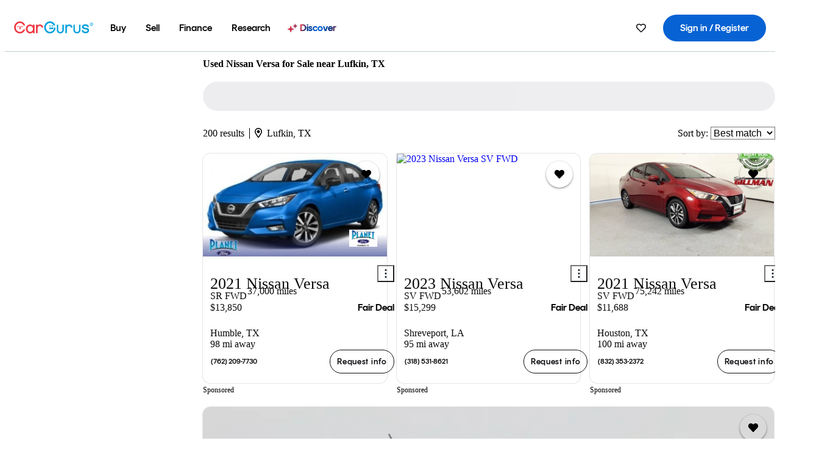

--- FILE ---
content_type: text/html;charset=UTF-8
request_url: https://www.cargurus.com/Cars/l-Used-Nissan-Versa-Lufkin-d937_L33932
body_size: 78828
content:
<!DOCTYPE html>
<html class="cg-mobileHome" lang="en">
  <head>
  <script>
    !function(a,b,c,d,e){a.ddCaptchaOptions=e||null;var m=b.createElement(c),n=b.getElementsByTagName(c)[0];m.async=0,m.src=d,n.parentNode.insertBefore(m,n)}(window,document,"script","https://js.captcha-display.com/xhr_tag.js", { ajaxListenerPath: true, allowHtmlContentTypeOnCaptcha: true, disableAutoRefreshOnCaptchaPassed: true });
  </script>
        

                    <link as="image" rel="preload" fetchpriority="high"
                        href="https://static-assets.cargurus.com/images/site-cars/gfx/listings/no-image-placeholder_c80f77463a1c0559e4735b57ed1d96ec8ff77ec6bce5b247bb733c96e18316b7.svg"
                    />

                    <link as="image" rel="preload" fetchpriority="high"
                        href="https://static-assets.cargurus.com/images/site-cars/gfx/listings/no-image-placeholder_c80f77463a1c0559e4735b57ed1d96ec8ff77ec6bce5b247bb733c96e18316b7.svg"
                    />


  <link
        rel="preload"
        as="style"
        href="https://static.cargurus.com/bundles/css/cg_spa_desktop.entry.14a1f07701f49b3361379bc1162411f2.css" />

  <link
        rel="preload"
        as="style"
        href="https://static.cargurus.com/bundles/css/listing_search_desktop.entry.4c23873d206f41300125929c5778ee7e.css" />

    <link rel="stylesheet" media="all" href="https://static.cargurus.com/bundles/css/cg_spa_desktop.entry.14a1f07701f49b3361379bc1162411f2.css" type="text/css">
    <link rel="stylesheet" media="all" href="https://static.cargurus.com/bundles/css/app_shell.entry.cdd929b04c5c65b28b7db0a86f7b6e63.css" type="text/css">
    <link rel="stylesheet" media="all" href="https://static.cargurus.com/bundles/css/cg_theme_base_lite.entry.b179eeedd0c99b7d1d6318698b851875.css" type="text/css">

    <link rel="stylesheet" media="all" href="https://static.cargurus.com/bundles/css/cg_concrete_shim_backbay.entry.a4df486943bd1c63815254adb6ee4e86.css" type="text/css">
    <link rel="stylesheet" media="all" href="https://static.cargurus.com/bundles/css/cg_theme_chassis_backbay.entry.4a791f2dbf3d8da31e811eff2efb98a8.css" type="text/css">
    <link rel="stylesheet" media="all" href="https://static.cargurus.com/bundles/css/cg_seo_links.entry.8b60f2248e3a850f957225658e8a2d3b.css" type="text/css">

    <link rel="stylesheet" media="all" href="https://static.cargurus.com/bundles/css/cg_theme_consumer_listings_desktop.entry.72ca0fae2f280c41e29de78769b28d34.css" type="text/css">
    <link rel="stylesheet" media="all" href="https://static.cargurus.com/bundles/css/listing_search_desktop.entry.4c23873d206f41300125929c5778ee7e.css" type="text/css">


  <link
    rel="preload"
    as="script"
    href="https://js.datadome.co/tags.js" />

    <link
        rel="preload"
        as="script"
        href="https://static.cargurus.com/bundles/js/reactDLL.entry.5d7afeeaf36c7cc133e0.js" />

    <link
        rel="preload"
        as="script"
        href="https://static.cargurus.com/bundles/js/ravenDLL.entry.267d77c2e25b6e487670.js" />

    <link
        rel="preload"
        as="script"
        href="https://static.cargurus.com/bundles/js/listing_search_desktop.entry.en_US.1c7c5984.js" />
    <link
        rel="preload"
        as="script"
        href="https://static.cargurus.com/bundles/js/listing_search_desktop.entry_4c23873d206f41300125929c5778ee7e.js" />


        <link rel="preconnect" href="https://securepubads.g.doubleclick.net" />
        <link rel="preconnect" href="https://adservice.google.com" />
        <link rel="preconnect" href="https://www.google-analytics.com" />
        <link rel="preconnect" href="https://www.googletagmanager.com" />

    <script type="text/javascript" src="https://accounts.google.com/gsi/client" async></script>


    <meta charset="utf-8">
    <meta name="theme-color" content="#337ab7">



        <link rel="alternate" hreflang="x-default" href="https://www.cargurus.com/Cars/l-Used-Nissan-Versa-Lufkin-d937_L33932" />

  <link rel="canonical" href="https://www.cargurus.com/Cars/l-Used-Nissan-Versa-Lufkin-d937_L33932"/>
    <meta name="referrer" content="origin-when-crossorigin">

    <link rel="manifest" href="https://static-assets.cargurus.com/images/site-cars/gfx/reskin/manifest_69a6b2ae7f34e997e52c44bccf3044feaf93c88d2d6db6408c89b5c730cec765.webmanifest?v=2">

    <link rel="apple-touch-icon" sizes="57x57" href="https://static1.cargurus.com/gfx/reskin/logos/apple-touch-icon-57.png" />
    <link rel="apple-touch-icon" sizes="72x72" href="https://static1.cargurus.com/gfx/reskin/logos/apple-touch-icon-72.png" />
    <link rel="apple-touch-icon" sizes="114x114" href="https://static1.cargurus.com/gfx/reskin/logos/apple-touch-icon-114.png" />
    <link rel="apple-touch-icon" sizes="120x120" href="https://static1.cargurus.com/gfx/reskin/logos/apple-touch-icon-120.png" />
    <link rel="apple-touch-icon" sizes="152x152" href="https://static1.cargurus.com/gfx/reskin/logos/apple-touch-icon-152.png" />
    <link rel="apple-touch-icon" sizes="180x180" href="https://static1.cargurus.com/gfx/reskin/logos/apple-touch-icon-180.png" />
    <link rel="apple-touch-startup-image" href="https://static1.cargurus.com/gfx/reskin/logos/apple-touch-startup.png">

        <link rel="icon" sizes="16x16 32x32 48x48" href="https://static1.cargurus.com/gfx/icons/Favicon-48x48.png" />

    <link rel="icon" sizes="192x192" href="https://static1.cargurus.com/gfx/icons/Favicon-192x192.png" />

<script>
        window.disable_tracking = false;
        window.disable_ad_personalization = false;
  </script>


    <title data-cg-st="title">Used Nissan Versa for Sale near Lufkin, TX - CarGurus</title>
    <meta name="description" content="Browse the best January 2026 deals on Nissan Versa vehicles for sale in Lufkin, TX. Save $4,121 right now on a Nissan Versa on CarGurus." >
    <meta name="viewport" content="width=device-width, height=device-height, initial-scale=1, shrink-to-fit=no, viewport-fit=cover" >
        <meta http-equiv="Content-Type" content="text/html; charset=UTF-8"/>
        <meta http-equiv="pragma" content="no-cache"/>
        <meta http-equiv="cache-control" content="no-cache,no-store,must-revalidate"/>
        <meta http-equiv="expires" content="0"/>
        <meta http-equiv="Content-Script-Type" content="text/javascript"/>
        <meta http-equiv="content-language" content="en"/>
        <meta name="robots" content="max-image-preview:large">
    <meta name="envInfo"
        data-application-locale-id="en"
        data-application-url="https://www.cargurus.com"
        data-blackout-texas="true"
        data-country-code="US"
        data-device-os="DESKTOP"
        data-email-hash=""
        data-cleaned-email-hash-md5=""
        data-cleaned-email-hash-sha1=""
        data-cleaned-email-hash-sha256=""
        data-experience="DESKTOP"
        data-js-locale-id="en-us"
        data-language-tag="en"
        data-locale-id="en_US"
        data-locale-name="ENGLISH"
        data-locale-namespace="/Cars"
        data-logged-in="false"
        data-mobile-app="false"
        data-mobile-app-version=""
        data-production="true"
        data-seo-experiments-v2='{"SRP_REMOVE_BREADCRUMBS":"","EXPAND_SPT_EXPERIMENT2":"","SEOC_2936_CF_CHASSIS_2_US":"","SPT_REMOVE_FEATURED_LISTINGS":"","SEOC_4030_SRP_TITLE_TAG_TEST":"","SRP_ENTITY_FACTS_CAR_MODEL":"","SRP_CANONICAL_LOGIC":"","SPT_REMOVE_ADS_V2":"","SRP_NATIONWIDE_ZIP_MODAL":"","SEOC_3438_CAR_LEVEL_SORT_TEST":"","SEOC_2936_CF_CHASSIS_2_INTL":"","SEOC_3922_SRP_NO_GEO_SAMPLE_REVERSE_TEST":"","SEOC_3813_UK_MODEL_AUTOSHOW_OVERVIEW_TEST":"","SEOC_2352_SRP_IMAGES_HIGH_PRIORITY":"","SEOC_3346_BOUNCE_RATE_VALIDATION_2":"","UGC_RATING_BANNER":"","SEOC_3060_NO_GEO_NON_RELAXED":""}'
        data-service-name="site-cars"
        data-site-cars-k8s-deployment="true"
        data-cwv-perf-enabled="true"
        data-shopper-uuid=""
        data-uuid="Cwya-52.15.252.226.1768971513745"
        data-hashed-uuid="BD37570C3C2451052B44A541CE36674EFB636A512AB01597D636A4FCE2DBEC52"
        data-view-versions="[&quot;_DEFAULT_&quot;]"
        data-reporting-view-versions="[&quot;_DEFAULT_&quot;]"
        data-reporting-mvt="[]"
        data-mvt-experiments='{}'
        data-mvt-browser-id='09206f07-3b95-42cd-ba12-6ca94df318ca'
    >

    <meta name="devInfo"
        data-action-class="com.cargurus.site.action.inventorylisting.listingsearch.ListingSearchStaticLoadAction"
        data-action-method="execute"
        data-feature-key="f:listings.l"
        data-build-id="site-cars-198153"
        data-deploymentloc="prod-ue1"
        data-production="true"
            data-sentry="https://0e1a93256b16472d9067a95b7c2017f7@sentry.io/100939"
        data-sentry-integrated="true"
        data-server-host-name="site-cars-na-cgsvc-6677d977b-7bhgw"
        data-template="/listingSearch/listingSearch.ftl"
        data-view-version="_DEFAULT_"
        data-mvt=""
        data-log-cwv="false"
    >



  <script>
      googleTagDataLayer = [];
    </script>



    <script type="text/javascript" src="https://static.cargurus.com/bundles/js/cargurusFullStory.entry_d9b68a82a6d979002dd3cb53601c2017.js"  defer 
    ></script>



    <script type="text/javascript" src="https://static.cargurus.com/bundles/js/snowplowInit.entry_602f33ab202372238033a501d0d0161d.js"  defer async
    ></script>



<script type="text/javascript">
  
</script>

  </head>
  <body>
<script>
  window.ddjskey = 'C3D682D3F2321D709B3DA56E04E573';
  window.ddoptions = {};
</script>
<script type="text/javascript" src="https://js.datadome.co/tags.js"></script>
  <button id="skipToContent" class="skipLink">
    <span class="skipLinkContent">Skip to content</span>
  </button>
  <div class="headerNavSuperWrap">
  <nav class="headerNav withSandNav" id="headerNav" role="navigation" data-cg-it="app-shell-header">
    <div class="navWrapper headerFooterRedesign ">
      <a class="navLogo" href="https://www.cargurus.com/" data-cg-st="header-logo">
    <svg xmlns="http://www.w3.org/2000/svg" viewBox="0 0 291 46" class="cargurusLogo"><title>CarGurus Logo Homepage Link</title><g class="car" fill="#ef3742"><path d="M34.68 30.646c-2.463 5.439-7.44 8.672-13.239 8.672-8.313 0-15.035-7.286-15.035-16.266S13.179 6.785 21.441 6.785c6.004 0 10.827 3.181 13.239 8.672l.103.257h6.26l-.205-.616C38.066 6.374 30.626.987 21.441.987 9.844.987.454 10.839.454 23s9.39 22.065 20.987 22.065c9.082 0 16.523-5.439 19.396-14.162l.205-.616h-6.209l-.153.359zm24.784 8.826c-5.439 0-9.852-4.823-9.852-10.776 0-6.055 4.413-10.93 9.852-10.93s10.006 5.029 10.006 10.93c-.051 5.85-4.618 10.776-10.006 10.776m10.16-22.578a13.35 13.35 0 0 0-10.16-4.875c-8.877 0-15.856 7.286-15.856 16.626 0 9.288 6.979 16.574 15.856 16.574a13.297 13.297 0 0 0 10.16-4.926v4.156h5.798v-31.66h-5.798v4.105zm25.451-4.875a11.691 11.691 0 0 0-8.467 3.489v-2.72H80.81v31.66h6.004V25.206c0-4.413 3.181-7.594 7.594-7.594 3.746 0 6.312 2.206 6.927 5.901v.103l5.952-.051v-.154c-.82-6.979-5.438-11.392-12.212-11.392"/><path d="M20.107 18.228h3.9v11.443h-3.9V18.228z"/><circle cx="29.292" cy="19.973" r="2.258"/><circle cx="14.77" cy="19.973" r="2.258"/></g><g class="guru" fill="#00a0dd"><path d="M231.262 44.928c-7.532 0-12.999-5.467-12.999-12.999V13.131h5.267v18.797c0 4.686 3.108 7.835 7.732 7.835 4.594 0 7.68-3.149 7.68-7.835V13.131h5.319v18.797c-.001 7.534-5.468 13-12.999 13zm-61.269 0c-7.532 0-12.999-5.467-12.999-12.999V13.131h5.267v18.797c0 4.686 3.108 7.835 7.732 7.835 4.594 0 7.68-3.149 7.68-7.835V13.131h5.319v18.797c0 7.534-5.467 13-12.999 13zm92.98-20.543c-6.26-.975-7.389-1.796-7.389-3.489 0-2.155 2.874-3.848 6.517-3.848 3.797 0 6.312 1.693 6.927 4.567l.103.359h6.055l-.051-.513c-.667-6.158-5.644-10.006-12.982-10.006-8.621 0-12.52 4.977-12.52 9.596 0 6.106 4.721 8.005 12.367 9.082 7.389.975 7.954 2.463 7.954 4.31 0 2.258-2.463 4.567-7.235 4.567-4.362 0-7.543-2.104-8.159-5.439l-.051-.359h-6.004l.051.513c.872 6.619 6.414 10.93 14.162 10.93 7.8 0 13.034-4.208 13.034-10.468.049-7.185-5.492-8.673-12.779-9.802m-132.953-.718v5.285h13.188l.154-.257c.38-.817.656-1.679.821-2.566.168-.812.271-1.635.308-2.463H130.02z"/><path d="M146.851 23.667c-.308 8.826-6.671 15.497-14.727 15.497-8.415 0-15.291-7.286-15.291-16.164 0-8.929 6.876-16.215 15.291-16.215 5.696 0 10.571 3.233 13.085 8.672l.103.257h6.414l-.205-.616C148.494 6.375 140.899.782 132.125.782c-11.751 0-21.295 9.955-21.295 22.167s9.544 22.167 21.295 22.167a19.909 19.909 0 0 0 14.265-5.952 21.58 21.58 0 0 0 6.158-15.497h-5.697zM202.679 12.019a11.691 11.691 0 0 0-8.467 3.489v-2.72h-5.798v31.66h6.004V25.206c0-4.413 3.181-7.594 7.594-7.594 3.746 0 6.312 2.206 6.927 5.901v.103l5.952-.051v-.154c-.82-6.979-5.438-11.392-12.212-11.392M285.705 12.276a1.89 1.89 0 0 0-.192-.287 1.047 1.047 0 0 0-.242-.213 2.24 2.24 0 0 0 1.303-.737c.294-.373.447-.837.434-1.312a1.781 1.781 0 0 0-.676-1.513 3.47 3.47 0 0 0-2.095-.513h-2.353v7.312h1.279v-2.9h.648a.673.673 0 0 1 .316.057c.07.041.13.097.176.164l1.656 2.475a.422.422 0 0 0 .393.205h1.221l-1.869-2.736v-.002zm-1.598-1.099h-.943V8.685h1.074c.242-.005.483.02.718.073.17.038.33.113.467.221.119.099.208.23.257.377.055.172.081.352.078.533a1.22 1.22 0 0 1-.369.955 1.904 1.904 0 0 1-1.282.333z"/><circle cx="131.867" cy="17.663" r="2.36"/><circle cx="140.847" cy="17.663" r="2.36"/><path d="M284.457 17.445a6.088 6.088 0 1 1 6.089-6.089 6.094 6.094 0 0 1-6.089 6.089zm0-11.19a5.102 5.102 0 1 0 5.104 5.101 5.106 5.106 0 0 0-5.104-5.101z"/></g></svg>
      </a>
        <ul class="navMainLinks headerFooterRedesign sandNavMenu" role="menubar" data-sand-menu-bar data-cg-it="main-nav" data-hover-delay="300">
    <li class="links" role="none">




                <a id="wai_snm_cnl_buy" aria-haspopup="true" aria-expanded="false" class="sandMenuBarBtn menuToggle" role="menuitem" href="/Cars/forsale" tabindex="0">
<span data-sand-menu-bar-text>Buy</span>        </a>


    <div class="dropdownBody" role="menu" aria-labelledby="wai_snm_cnl_buy" data-sand-submenu>
        <div class="dropdownBodyContent">
    <div class="dropdownSubMenu">
        
        <ul class="dropdownSubMenuList" role="menu">
    <li class="" role="none">
                    <a
href="/Cars/forsale" class="sandSubMenuLink " role="menuitem" data-first-char="u" tabindex="-1"    >
<span data-sand-menu-bar-text>Used cars</span></a>
    </li>
    <li class="" role="none">
                    <a
href="/Cars/new/" class="sandSubMenuLink " role="menuitem" data-first-char="n" tabindex="-1"    >
<span data-sand-menu-bar-text>New cars</span></a>
    </li>
    <li class="" role="none">
                    <a
href="/Cars/certified_pre_owned" class="sandSubMenuLink " role="menuitem" data-first-char="c" tabindex="-1"    >
<span data-sand-menu-bar-text>Certified pre-owned</span></a>
    </li>
        </ul>
    </div>
    <div class="dropdownSubMenu">
        
        <ul class="dropdownSubMenuList" role="menu">
    <li class="" role="none">
                    <a
href="/shop/start-your-purchase-online?sourceContext=navigationMenu" class="sandSubMenuLink " role="menuitem" data-first-char="s" tabindex="-1"    >
<span data-sand-menu-bar-text>Start your purchase online</span></a>
    </li>
    <li class="" role="none">
                    <a
href="/shop/dealerships-near-me" class="sandSubMenuLink " role="menuitem" data-first-char="d" tabindex="-1"    >
<span data-sand-menu-bar-text>Dealerships near me</span></a>
    </li>
        </ul>
    </div>
        </div>
    </div>
    </li>
    <li class="links" role="none">




                <a id="wai_snm_cnl_sell" aria-haspopup="true" aria-expanded="false" class="sandMenuBarBtn menuToggle" role="menuitem" href="/sell-car/?pid=SellMyCarDesktopHeader" tabindex="-1">
<span data-sand-menu-bar-text>Sell</span>        </a>


    <div class="dropdownBody" role="menu" aria-labelledby="wai_snm_cnl_sell" data-sand-submenu>
        <div class="dropdownBodyContent">
                    <div class="sandSpacer" data-content="Buy" role="none" aria-hidden="true"></div>
    <div class="dropdownSubMenu">
        
        <ul class="dropdownSubMenuList" role="menu">
    <li class="" role="none">
                    <a
href="/sell-car/?pid=SellMyCarDesktopHeader" class="sandSubMenuLink " role="menuitem" data-first-char="s" tabindex="-1"    >
<span data-sand-menu-bar-text>Sell my car</span></a>
    </li>
    <li class="" role="none">
                    <a
href="/research/car-valuation" class="sandSubMenuLink " role="menuitem" data-first-char="c" tabindex="-1"    >
<span data-sand-menu-bar-text>Car values</span></a>
    </li>
    <li class="" role="none">
                    <a
href="/sell-car/#faq-section" class="sandSubMenuLink " role="menuitem" data-first-char="s" tabindex="-1"    >
<span data-sand-menu-bar-text>Sell my car FAQs</span></a>
    </li>
        </ul>
    </div>
        </div>
    </div>
    </li>
    <li class="links" role="none">




                <a id="wai_snm_cnl_finance" aria-haspopup="true" aria-expanded="false" class="sandMenuBarBtn menuToggle" role="menuitem" href="/Cars/finance" tabindex="-1">
<span data-sand-menu-bar-text>Finance</span>        </a>


    <div class="dropdownBody" role="menu" aria-labelledby="wai_snm_cnl_finance" data-sand-submenu>
        <div class="dropdownBodyContent">
                    <div class="sandSpacer" data-content="Buy" role="none" aria-hidden="true"></div>
                    <div class="sandSpacer" data-content="Sell" role="none" aria-hidden="true"></div>
    <div class="dropdownSubMenu">
        
        <ul class="dropdownSubMenuList" role="menu">
    <li class="" role="none">
                    <a
href="/Cars/finance" class="sandSubMenuLink " role="menuitem" data-first-char="p" tabindex="-1"    >
<span data-sand-menu-bar-text>Prequalify for financing</span></a>
    </li>
    <li class="" role="none">
                    <a
href="/Cars/finance#educationalVideoPortal" class="sandSubMenuLink " role="menuitem" data-first-char="h" tabindex="-1"    >
<span data-sand-menu-bar-text>How does it work?</span></a>
    </li>
    <li class="" role="none">
                    <a
href="/Cars/finance#financing-faq-contact" class="sandSubMenuLink " role="menuitem" data-first-char="f" tabindex="-1"    >
<span data-sand-menu-bar-text>Financing FAQs</span></a>
    </li>
        </ul>
    </div>
        </div>
    </div>
    </li>
    <li class="links" role="none">




                <a id="wai_snm_cnl_research" aria-haspopup="true" aria-expanded="false" class="sandMenuBarBtn menuToggle" role="menuitem" href="/research" tabindex="-1">
<span data-sand-menu-bar-text>Research</span>        </a>


    <div class="dropdownBody" role="menu" aria-labelledby="wai_snm_cnl_research" data-sand-submenu>
        <div class="dropdownBodyContent">
                    <div class="sandSpacer" data-content="Buy" role="none" aria-hidden="true"></div>
                    <div class="sandSpacer" data-content="Sell" role="none" aria-hidden="true"></div>
                    <div class="sandSpacer" data-content="Finance" role="none" aria-hidden="true"></div>
    <div class="dropdownSubMenu">
        
        <ul class="dropdownSubMenuList" role="menu">
    <li class="" role="none">
                    <a
href="/research" class="sandSubMenuLink " role="menuitem" data-first-char="t" tabindex="-1"    >
<span data-sand-menu-bar-text>Test drive reviews</span></a>
    </li>
    <li class="" role="none">
                    <a
href="/research/price-trends" class="sandSubMenuLink " role="menuitem" data-first-char="p" tabindex="-1"    >
<span data-sand-menu-bar-text>Price trends</span></a>
    </li>
    <li class="" role="none">
                    <a
href="/research/articles" class="sandSubMenuLink " role="menuitem" data-first-char="t" tabindex="-1"    >
<span data-sand-menu-bar-text>Tips & advice</span></a>
    </li>
        </ul>
    </div>
    <div class="dropdownSubMenu">
        
        <ul class="dropdownSubMenuList" role="menu">
    <li class="" role="none">
                    <a
href="/shop/electric-cars" class="sandSubMenuLink " role="menuitem" data-first-char="e" tabindex="-1"    >
<span data-sand-menu-bar-text>Electric cars</span></a>
    </li>
    <li class="" role="none">
                    <a
href="/research/compare" class="sandSubMenuLink " role="menuitem" data-first-char="c" tabindex="-1"    >
<span data-sand-menu-bar-text>Compare cars</span></a>
    </li>
        </ul>
    </div>
        </div>
    </div>
    </li>
    <li class="links" role="none">
                <div class="discoverWrapper">
                        <a
href="/discover" class="sandMenuLink discoverMenuLink" role="menuitem" data-first-char="d" tabindex="-1"    >
                        <svg width="16" height="14" viewBox="0 0 16 14" fill="none" xmlns="http://www.w3.org/2000/svg" class="discoverIcon">
                            <path fill-rule="evenodd" clip-rule="evenodd" d="M5.08644 3.76318C5.42567 3.76318 5.71977 3.99791 5.79498 4.3287L6.19703 6.09677C6.38297 6.91455 7.02154 7.55312 7.83933 7.73907L9.60737 8.14112C9.93814 8.21633 10.1729 8.51043 10.1729 8.84966C10.1729 9.1889 9.93814 9.483 9.60737 9.55821L7.83933 9.96026C7.02154 10.1462 6.38297 10.7848 6.19703 11.6026L5.79498 13.3706C5.71977 13.7014 5.42567 13.9361 5.08644 13.9361C4.74721 13.9361 4.4531 13.7014 4.3779 13.3706L3.97585 11.6026C3.7899 10.7848 3.15134 10.1462 2.33355 9.96026L0.565503 9.55821C0.234739 9.483 0 9.1889 0 8.84966C0 8.51043 0.234739 8.21633 0.565503 8.14112L2.33355 7.73907C3.15134 7.55312 3.7899 6.91455 3.97585 6.09677L4.3779 4.3287C4.4531 3.99791 4.74721 3.76318 5.08644 3.76318Z" fill="url(#paint0_linear_352_109)"/>
                            <path fill-rule="evenodd" clip-rule="evenodd" d="M12.3008 0.0639648C12.5475 0.0639648 12.7614 0.234678 12.8161 0.475254L13.1085 1.76112C13.2437 2.35587 13.7081 2.82028 14.3029 2.95552L15.5887 3.24792C15.8293 3.30261 16 3.51651 16 3.76322C16 4.00994 15.8293 4.22384 15.5887 4.27853L14.3029 4.57093C13.7081 4.70617 13.2437 5.17058 13.1085 5.76534L12.8161 7.05121C12.7614 7.29176 12.5475 7.46248 12.3008 7.46248C12.0541 7.46248 11.8402 7.29176 11.7855 7.05121L11.4931 5.76534C11.3578 5.17058 10.8934 4.70617 10.2987 4.57093L9.01282 4.27853C8.77226 4.22384 8.60154 4.00994 8.60154 3.76322C8.60154 3.51651 8.77226 3.30261 9.01282 3.24792L10.2987 2.95552C10.8934 2.82028 11.3578 2.35587 11.4931 1.76112L11.7855 0.475254C11.8402 0.234678 12.0541 0.0639648 12.3008 0.0639648Z" fill="url(#paint1_linear_352_109)"/>
                            <defs>
                                <linearGradient id="paint0_linear_352_109" x1="-9.5" y1="7" x2="165.414" y2="32.0445" gradientUnits="userSpaceOnUse">
                                    <stop offset="0.0435764" stop-color="#F5333F"/>
                                    <stop offset="0.264441" stop-color="#05317B"/>
                                    <stop offset="0.485597" stop-color="#0763D3"/>
                                    <stop offset="0.538489" stop-color="#EAF6FE"/>
                                    <stop offset="0.591368" stop-color="#0763D3"/>
                                    <stop offset="0.754832" stop-color="#05317B"/>
                                    <stop offset="1" stop-color="#F5333F"/>
                                </linearGradient>
                                <linearGradient id="paint1_linear_352_109" x1="-9.5" y1="7" x2="165.414" y2="32.0445" gradientUnits="userSpaceOnUse">
                                    <stop offset="0.0435764" stop-color="#F5333F"/>
                                    <stop offset="0.264441" stop-color="#05317B"/>
                                    <stop offset="0.485597" stop-color="#0763D3"/>
                                    <stop offset="0.538489" stop-color="#EAF6FE"/>
                                    <stop offset="0.591368" stop-color="#0763D3"/>
                                    <stop offset="0.754832" stop-color="#05317B"/>
                                    <stop offset="1" stop-color="#F5333F"/>
                                </linearGradient>
                            </defs>
                        </svg>
<span data-sand-menu-bar-text>Discover</span></a>
                    <div class="discoveryHoverTooltip">
                        <div class="discoveryTooltipContent">
                            The latest way to shop:<br>smarter research, better<br>listings.
                        </div>
                        <div class="discoveryTooltipArrow"></div>
                    </div>
                </div>
    </li>
        </ul>
  <ul class="navRightLinks headerFooterRedesign" role="menu" data-cg-it="right-nav-links">
    <li role="menuitem">



	<div data-sand-tooltip data-placement="bottom">
        <span
            aria-describedby="savedListingsButton"
            class="cgds_tooltip_wrapper"
            tabIndex="0"
        >
                            <a class="menuToggle headerFooterRedesign" href="/Cars/inventorylisting/mySaved.action?pid=sl_navbar" aria-label="Saved Cars">
    <svg xmlns="http://www.w3.org/2000/svg" aria-hidden="true" aria-label="" focusable="false" data-prefix="far" data-icon="heart" class="svg-inline--fa fa-heart fa-w-16 navIcon headerFooterRedesign" role="img" viewBox="0 0 512 512"><path fill="currentColor" d="M458.4 64.3C400.6 15.7 311.3 23 256 79.3 200.7 23 111.4 15.6 53.6 64.3-21.6 127.6-10.6 230.8 43 285.5l175.4 178.7c10 10.2 23.4 15.9 37.6 15.9 14.3 0 27.6-5.6 37.6-15.8L469 285.6c53.5-54.7 64.7-157.9-10.6-221.3zm-23.6 187.5L259.4 430.5c-2.4 2.4-4.4 2.4-6.8 0L77.2 251.8c-36.5-37.2-43.9-107.6 7.3-150.7 38.9-32.7 98.9-27.8 136.5 10.5l35 35.7 35-35.7c37.8-38.5 97.8-43.2 136.5-10.6 51.1 43.1 43.5 113.9 7.3 150.8z"/></svg>
      </a>


        </span>
        <span
            id="savedListingsButton"
            class="cgds_tooltip"
            role='tooltip'
            aria-hidden="true"
        >
            Saved cars & searches
            <span
                data-popper-arrow
                class="cgds_tooltip_arrow"
            >
                <svg width='100%' viewBox='0 -1 20 10'>
                    <polygon points='0,10 20,10 10,0' />
                </svg>
            </span>
        </span>
    </div>
    </li>
    <li role="menuitem">
  <a href="/Cars/sso/login?redirectUrl=%2FCars%2Fl-Used-Nissan-Versa-Lufkin-d937_L33932" id="sign-in-prominent" class="prominentSignIn headerFooterRedesign" title="Sign in / Register" data-cg-ft="nav-menu-sign-in">
    <svg aria-hidden="true" focusable="false" data-prefix="far" data-icon="user-circle" class="svgStyle headerFooterRedesign" role="img" aria-label="user icon" xmlns="http://www.w3.org/2000/svg" viewBox="0 0 496 512" ><path fill="#0277BB" d="M248 104c-53 0-96 43-96 96s43 96 96 96 96-43 96-96-43-96-96-96zm0 144c-26.5 0-48-21.5-48-48s21.5-48 48-48 48 21.5 48 48-21.5 48-48 48zm0-240C111 8 0 119 0 256s111 248 248 248 248-111 248-248S385 8 248 8zm0 448c-49.7 0-95.1-18.3-130.1-48.4 14.9-23 40.4-38.6 69.6-39.5 20.8 6.4 40.6 9.6 60.5 9.6s39.7-3.1 60.5-9.6c29.2 1 54.7 16.5 69.6 39.5-35 30.1-80.4 48.4-130.1 48.4zm162.7-84.1c-24.4-31.4-62.1-51.9-105.1-51.9-10.2 0-26 9.6-57.6 9.6-31.5 0-47.4-9.6-57.6-9.6-42.9 0-80.6 20.5-105.1 51.9C61.9 339.2 48 299.2 48 256c0-110.3 89.7-200 200-200s200 89.7 200 200c0 43.2-13.9 83.2-37.3 115.9z"></path></svg>
    <span class="navTitle">Sign in / Register</span>
  </a>
      <div class="dropdownBody" role="menu" id="account-menu-content" data-cg-ft="account-menu-content" aria-label="Account menu options">
  <ul>

        <li id="header-my-account" role="menuitem">
          <a href="/Cars/myAccount/accountSettings">
            My account
          </a>
        </li>

      <li role="menuitem">
        <a href="/Cars/inventorylisting/mySaved.action#searches">
          Saved searches
          <span class="badge" id="saved-searches-count-badge" style="display:none;" hidden aria-hidden="true"></span>
        </a>
      </li>

      <li role="menuitem">
          <a href="/Cars/inventorylisting/mySaved.action#listings" data-cg-ft="account-menu-saved-listings-link">
              Saved cars
              <span class="badge" id="saved-listings-count-badge" data-cg-ft="account-menu-saved-listings-count" style="display:none;" hidden aria-hidden="true"></span>
          </a>
      </li>

      <li role="menuitem">
        <a href="/Cars/myAccount/recommendedCars?pid=site&c=navbar">
          Recommended cars
        </a>
      </li>

      <li role="menuitem">
        <a href="/Cars/myAccount/recentlyViewed?pid=site&c=navbar">
          Browsing history
        </a>
      </li>


      <li role="menuitem">
        <a href="/Cars/finance/landing/dashboard.action">
          Financing dashboard
        </a>
      </li>


                 <li role="menuitem" class="localizationPicker">
        <button aria-haspopup="listbox" aria-expanded="false" id="location-menu-control" class="menuToggle" aria-label="Country Selector EN Selected">
          <span class="labelWrap">
            <i class="flag-icon flag-icon-us" aria-hidden="true"></i>
            <span class="nav-item-text visible">United States (EN)</span>
          </span>
    <svg xmlns="http://www.w3.org/2000/svg" aria-hidden="true" aria-label="" focusable="false" data-prefix="far" data-icon="chevron-down" class="chevron visible" role="img" viewBox="0 0 448 512" height="0.75em" width="0.75em"><path fill="currentColor" d="M441.9 167.3l-19.8-19.8c-4.7-4.7-12.3-4.7-17 0L224 328.2 42.9 147.5c-4.7-4.7-12.3-4.7-17 0L6.1 167.3c-4.7 4.7-4.7 12.3 0 17l209.4 209.4c4.7 4.7 12.3 4.7 17 0l209.4-209.4c4.7-4.7 4.7-12.3 0-17z"></path></svg>
        </button>
        <div class="dropdownBody" id="location-menu-content" role="menu" aria-label="Country Selector">
  <ul>


      <li role="menuitem">
        <a href="https://www.cargurus.com/?pid=countryPicker">
          <span class="labelWrap">
            <i class="flag-icon flag-icon-us"></i>
            United States (EN)
          </span>
          <i class="far fa-check"></i>
        </a>
      </li>


      <li role="menuitem">
        <a href="https://www.cargurus.com/es/l-Nissan-Versa-Usados-Lufkin-d937_L33932?pid=countryPicker">
          <span class="labelWrap">
            <i class="flag-icon flag-icon-us"></i>
            Estados Unidos (ES)
          </span>
          
        </a>
      </li>


      <li role="menuitem">
        <a href="https://www.cargurus.ca/?pid=countryPicker">
          <span class="labelWrap">
            <i class="flag-icon flag-icon-ca"></i>
            Canada (EN)
          </span>
          
        </a>
      </li>


      <li role="menuitem">
        <a href="https://www.cargurus.ca/fr?pid=countryPicker">
          <span class="labelWrap">
            <i class="flag-icon flag-icon-ca"></i>
            Canada (FR)
          </span>
          
        </a>
      </li>


      <li role="menuitem">
        <a href="https://www.cargurus.co.uk/?pid=countryPicker">
          <span class="labelWrap">
            <i class="flag-icon flag-icon-gb"></i>
            United Kingdom 
          </span>
          
        </a>
      </li>
  </ul>
        </div>
    </li>


  </ul>

      </div>
    </li>
  </ul>
    </div>
  </nav>
  </div>
    <div id="p2p-navbar-banner"></div>

      <div class="breadcrumbsAdsWrapper">
  <div class="cg-siteHeader-leaderBoardWrap">
        <div id="leaderboardWrapper" class="leaderboardWrapper"></div>
  </div>
      </div>
      <main class="content desktopTilesContent" id="main">
  <meta name="snowplow-page-context" data-page-type="srp" data-page-sub-type="" />
    
            <meta name="userSegmentationInfo"
                data-first-time-user="false"
                data-is-paid-referral="false">
    <div style="display:none">
        <svg id="star-icon--full" viewBox="0 0 576 512"><path fill="currentColor" d="M259.3 17.8L194 150.2 47.9 171.5c-26.2 3.8-36.7 36.1-17.7 54.6l105.7 103-25 145.5c-4.5 26.3 23.2 46 46.4 33.7L288 439.6l130.7 68.7c23.2 12.2 50.9-7.4 46.4-33.7l-25-145.5 105.7-103c19-18.5 8.5-50.8-17.7-54.6L382 150.2 316.7 17.8c-11.7-23.6-45.6-23.9-57.4 0z"></path></svg>
        <svg id="star-icon--half" viewBox="0 0 576 512"><path fill="currentColor" d="M288 0c-11.4 0-22.8 5.9-28.7 17.8L194 150.2 47.9 171.4c-26.2 3.8-36.7 36.1-17.7 54.6l105.7 103-25 145.5c-4.5 26.1 23 46 46.4 33.7L288 439.6V0z"></path></svg>
    </div>
    <style>
.starRating {display: flex;}
.starRating .svg-inline--fa {display: inline-block;font-size: inherit;height: 14px;overflow: visible;vertical-align: -0.125em;padding-left: .0625em;padding-right: .0625em;}
.starRating .svg-inline--fa.fa-w-18 {width: 14px;}
.cg-star {color: #ffb100;}
.cg-star.disabled,.cg-star.empty {color: #c2ccd4;}
.halfStarWrap {color: #c2ccd4;display: -webkit-inline-box;display: -ms-inline-flexbox;display: inline-flex;vertical-align: -0.125em;}
.cg-star.half {position: absolute;}
.starRating svg {vertical-align: text-bottom;}
.starRating .starLink {cursor: pointer;}    </style>

<style>
.autoshow-static-container {
    padding: 130px 45px 35px 45px;
    width: 100%;
}

.autoshow-tabs {
    display: flex;
    border-bottom: 1px solid #e0e0e0;
    margin-bottom: 24px;
}

.autoshow-tab {
    padding: 12px;
    border-bottom: 2px solid transparent;
    font-size: 16px;
    color: #5e6976;
}

.autoshow-tab.active {
    color: #0763d3;
    border-bottom-color: #0763d3;
    font-weight: 500;
}

.autoshow-panel {
    display: none;
}

.autoshow-panel.active {
    display: block;
}

/* Overview styles */
.autoshow-overview-content {
    max-width: 100%;
}

.autoshow-overview-title {
    margin-bottom: 24px;
    font-size: 20px;
    color: #1a1a1a;
}

.autoshow-overview-image {
    float: right;
    width: 350px;
    height: 250px;
    margin: 0 0 16px 24px;
    border-radius: 8px;
    display: block;
}

.autoshow-overview-text {
    margin-bottom: 24px;
}


.autoshow-overview-text h2 {
    margin-top: 32px;
    margin-bottom: 16px;
}

.autoshow-overview-text h3 {
    font-weight: 600;
    margin-bottom: 12px;
}

.autoshow-overview-text p {
    margin-bottom: 16px;
}

.autoshow-overview-text ul,
.autoshow-overview-text ol {
    margin-left: 24px;
    margin-bottom: 16px;
}

.autoshow-overview-text li {
    margin-bottom: 8px;
}

/* Reviews styles */
.autoshow-reviews-content {
    max-width: 100%;
}

.autoshow-reviews-header {
    display: flex;
    align-items: center;
    gap: 12px;
    margin-bottom: 24px;
}

.autoshow-star-icon {
    flex-shrink: 0;
}

.autoshow-reviews-overall {
    font-size: 24px;
    font-weight: 600;
    margin: 0;
}

.autoshow-reviews-count {
    font-size: 16px;
    color: #0d1722;
}

.autoshow-reviews-section-title {
    font-size: 20px;
    font-weight: 600;
    margin-bottom: 12px;
}

.autoshow-reviews-customers-say {
    margin-bottom: 32px;
}

.autoshow-reviews-summary {
    font-size: 16px;
    line-height: 1.6;
    color: #333;
    margin-bottom: 8px;
}

.autoshow-reviews-disclaimer {
    font-size: 12px;
    color: #5e6976;
}

.autoshow-reviews-mentions {
    margin-bottom: 32px;
}

.autoshow-reviews-mentions-list {
    display: flex;
    flex-wrap: wrap;
    gap: 12px;
}

.autoshow-reviews-mention-badge {
    padding: 5px 12px;
    border: 1px solid #79828d;
    border-radius: 4px;
    font-size: 14px;
}

.autoshow-reviews-list {
    display: grid;
    grid-template-columns: repeat(auto-fill, minmax(300px, 500px));
    gap: 24px;
}

.autoshow-review-header {
    display: flex;
    align-items: flex-start;
    gap: 12px;
    margin-bottom: 8px;
}

.autoshow-review-author-info {
    flex: 1;
}

.autoshow-review-author-name {
    font-size: 16px;
    font-weight: 600;
    color: #1a1a1a;
    margin-bottom: 4px;
}

.autoshow-review-stars {
    display: flex;
    align-items: center;
    gap: 4px;
}

.autoshow-review-star {
    fill: #e0e0e0;
}

.autoshow-review-star.filled {
    fill: #04a3fd;
}

.autoshow-review-rating-text {
    font-size: 14px;
    margin-left: 4px;
    font-weight: 500;
}

.autoshow-review-meta {
    font-size: 14px;
    margin-bottom: 8px;
}

.autoshow-review-meta span:not(:last-child)::after {
    content: " ";
}

.autoshow-review-text {
    font-size: 16px;
    line-height: 1.6;
    color: #333;
    white-space: pre-wrap;
}

/* FAQ styles */
.autoshow-faq-title {
    margin-bottom: 24px;
    font-size: 22px;
}

.autoshow-faq-list {
    display: flex;
    flex-direction: column;
    gap: 16px;
}

.autoshow-faq-item {
}

.autoshow-faq-question {
    margin-bottom: 12px;
    font-size: 18px;
}
</style>

    <div id="cargurus-listing-search">



    <style>
.listingSearchWrap {display: flex;flex-direction: column;align-items: flex-start;}
.listingSearchHeader {display: flex;align-items: center;            margin-top: -12px;
padding: 0rem 0rem 0.25rem 0rem;}
.contentWrapper {display: flex;flex-direction: row;align-items: flex-start;width: 100%;position: relative;}
.listingSearchHeader > h1 {font-weight: 400;font-size: 1.5rem;}
.listingSearchHeader > h1 > em {color: #638193;font-style: normal;}
.leftPanelWrapper {display: flex;            flex: 0 0 300px;
flex-direction: column;            max-width: 300px;
}
.listingSearchWrap-leftPanel {width: 300px;border: 1px solid #cccccc;border-radius: 2px;padding: 0.5rem;}
.fullWidth {width: 100%;}
.searchPanel {border: 1px solid #cccccc;border-radius: 2px;padding: 0.5rem;margin-bottom: 0.625rem;}
        .whiteSearchPanel {
            background-color: white;
        }

.searchPanel select, .searchPanel input {height: 2em;background-color: #fff;border: 1px solid #ccc;border-radius: 0.3em;box-shadow: inset 0 1px 1px rgba(0, 0, 0, 0.075);margin-bottom: 0.625rem;box-sizing: border-box;min-width: 0;}
.searchPanel input {padding: 0rem 0.4375rem 0rem 0.4375rem;}
.searchPanel select:disabled {background-color: #dadede;color: #000000;}
.searchPanel button {background-color: #0277bd;border: 1px solid transparent;border-radius: 2px;color: #fff;display: inline-block;position: relative;cursor: pointer;font-size: 1.125rem;padding-top: 0.9375em;padding-bottom: 0.9375em;padding-right: 1.25em;padding-left: 1.25em;            width: 100%;
}
.searchPanel label {display: block;font-weight: 700;margin-bottom: 0.625rem;}
.searchPanel .inlineLabel > *:first-child {flex: 1;}
.searchPanel .inlineLabel > *:last-child {flex: 2;}
.searchPanel .row {display: flex;align-items: center;}
.searchPanel .carPicker select {width: 100%;}
.searchPanel .yearSelectors {display: flex;flex-direction: row;align-items: baseline;}
.searchPanel .yearSelectors select {flex: 1;}
.searchPanel .yearSelectors span {margin: 0 0.5em;}
.searchPanelCollapsed {border: 1px solid #cccccc;border-radius: 2px;padding: 0.5rem;margin-bottom: 0.625rem;}
.searchPanelCollapsed .collapsedPanelHeader {          margin: .3125em 0 .3125em 0.25em;
}
.searchPanelCollapsed .collapsedPanelHeader span {margin: .5em 7.375em 0 0;font-size: 1.25em;}
.searchPanelCollapsed .collapsedPanelHeader button {width: 1.25em;max-width: 1.25em;height: 1.25em;max-height: 1.25em;margin-bottom: .1875em;background-color: transparent;}
.searchPanelCollapsed .collapsedPanelHeader .expandButton {width: 17.5px;box-sizing: border-box;display: inline-block;font-size: inherit;height: 20px;overflow: visible;vertical-align: -0.125em;}
.saveSearchPanel {border: 1px solid #ccc;margin-bottom: 0.625rem;border-radius: 5px;padding: 0.9375rem;}
.saveSearch {display: flex;justify-content: space-between;align-items: center;}
.saveSearch button {background-color: #008002;border-radius: 2px;border: 1px solid transparent;color: #ffffff;cursor: pointer;display: inline-block;font-size: 0.875rem;padding-bottom: 0.5em;padding-left: 1.25em;padding-right: 1.25em;padding-top: 0.5em;position: relative;}
.searchName {color: #527d89;font-size: 1.125em;font-weight: 700;}
.subscribePanel {background-color: #cceaff;margin-bottom: 10px;color: #0a0a0a;font-size: .875rem;text-align: center;padding: 1rem 2rem;}
.subscribe {display: -webkit-box;display: -ms-flexbox;display: flex;-webkit-box-align: center;-ms-flex-align: center;align-items: center;-webkit-box-pack: center;-ms-flex-pack: center;justify-content: center;font-weight: 700;}
.subscribe input {padding: .3125rem;margin: 0 0.5rem;font-size: 1rem;border: 1px solid #818D98;height: 30px;padding: 0 10px;}
.subscribe button {border: 1px solid transparent;border-radius: 2px;display: inline-block;position: relative;cursor: pointer;font-size: 1rem;background-color: #006598;color: #fff;padding: 0 0.75rem;height: 30px;}
.subscribe button.marginLeft {margin-left: 0.5rem;}
.disclaimer {font-size: .75rem;color: #0a0a0a;text-align: center;font-style: italic;margin: .3125rem 0;}
.disclaimer a {color: inherit;}
.searchForms {padding: 0.5rem;}
.searchForms select, .searchForms input[type="tel"] {height: 2em;background-color: #ffffff;border: 1px solid #cccccc;border-radius: 0.3em;box-shadow: inset 0 1px 1px rgba(0, 0, 0, 0.075);margin-bottom: 0.625rem;box-sizing: border-box;min-width: 0;}
.searchForms select:disabled {background-color: #dadede;color: #000000;}
.tabGroup {display: inline-block;width: 100%;box-sizing: border-box;font-size: 1em;}
.tabList {align-content: stretch;background-color: #ffffff;border: 1px solid #cdd2d2;display: flex;flex-direction: row;justify-content: space-evenly;margin: 0 0 1rem;width: 100%;}
.tabList.main {align-content: stretch;background-color: #ffffff;border: 1px solid #cdd2d2;display: flex;flex-direction: row;justify-content: space-evenly;margin: 0 0 0.5rem;width: 100%;}
.tab {cursor: pointer;border-right: 0.1rem solid #cdd2d2;color: #000;display: flex;flex-grow: 1;height: 100%;justify-content: center;text-align: center;padding: 0.4rem 0;}
.tabList.main .tab {border-right: 1px solid #cdd2d2;color: #006598;padding: 0.6rem 0;}
        .tabList.main .tab:last-child,
.tab:last-child {border-right: none;}
.tabList .tab.selected {background-color: #006598;color: #ffffff;}
.sortContainer {height: 40px;margin-bottom: 0.75em;}
.listingSearchWrap-rightPanel {align-self: stretch;flex: 1 1 auto;margin-left: 24px;overflow-x: hidden;overflow-y: auto;padding-left: 1px;}
.desktopTilesContainer {display: -webkit-box;display: -webkit-flex;display: flex;flex-wrap: wrap;-webkit-flex-wrap: wrap;padding: 0 2px 0 0;margin-right: -16px;}
        .tileWrapper {
            margin-right: 1rem;
            flex: 1 1 250px;
            min-width: 30%;
margin-bottom: 20px;        }

.srpMargins {margin-left: 10px;margin-right: 10px;}


.titleWrap h4 .popoverWrapper {margin-left: 0.25rem;}
.propertyList {display: none;}
svg.icon {color: var(--silver-a11y);height: 12px;width: 12px;}
.heartStroke {fill: #324054;}
.iconNotSaved {fill: transparent;}

.titleWrap {margin-top: .5em;grid-column: 1/7;grid-row: 1/2;width: calc(100%);}
.metaWrap {grid-column: 5/7;grid-row: 3/4;justify-self: self-end;text-align: right;font-size: .875rem;}
.avatar {position: relative;display: inline-block;max-width: 100%;font-size: 1em;}
.badge {color: #ffffff;background: #707070;font-size: 0.75rem;display: inline-block;padding: 0.25rem 0.5rem 0.25rem 0.5rem;}
.dealArrowLabelWrap {display: inline-flex;align-items: center;}
svg.dealArrow {vertical-align: middle;width: 31px;height: 31px;}
.uncertainPath,.newCarPath,.noPricePath {opacity: 0;fill: #fff;}
.dealLabel {color: #0a0a0a;font-weight: 700;line-height: 1;white-space: nowrap;font-size: 16px;margin-left: 5px;}
.dealLabel .black {color: #000;}
.great .dealLabel,svg.dealArrow.great {color: #006b00;}
.great {color: #006b00;}
.great svg.dealArrow {transform: rotate(-90deg);}
.great svg.dealRatingIcon {transform: rotate(-90deg);}
.good .dealLabel,svg.dealArrow.good {color: #009b00;}
.good {color: #009b00;}
.good svg.dealArrow {transform: rotate(-45deg);}
.good svg.dealRatingIcon {transform: rotate(-45deg);}
.fair .dealLabel,svg.dealArrow.fair {color: #00bd00;}
.fair {color: #00bd00;}
.fair svg.dealArrow {transform: rotate(0deg);}
.fair svg.dealRatingIcon {transform: rotate(0deg);}
.high .dealLabel,svg.dealArrow.high {color: #ff8400;}
.high{color: #ff8400;}
.high svg.dealArrow {transform: rotate(45deg);}
.high svg.dealRatingIcon {transform: rotate(45deg);}
.overpriced .dealLabel,svg.dealArrow.overpriced {color: #f60000;}
.overpriced {color: #f60000;}
.overpriced svg.dealArrow {transform: rotate(90deg);}
.overpriced svg.dealRatingIcon {transform: rotate(90deg);}
.uncertain .dealLabel,svg.dealArrow.uncertain {color: #707070;}
.uncertain {color: #707070;}
.uncertain svg.dealArrow .uncertainPath {opacity: 1;}
.uncertain svg.dealRatingIcon .uncertainPath {opacity: 1;}
.uncertain svg.dealArrow .newCarPath, .arrow {opacity: 0;}
.uncertain svg.dealRatingIcon .newCarPath, .arrow {opacity: 0;}
.no-price .dealLabel,svg.dealArrow.no-price {color: #707070;}
.no-price .dealLabel,svg.dealRatingIcon.no-price {color: #707070;}
.no-price svg.dealArrow .noPricePath {opacity: 1;}
.no-price svg.dealRatingIcon .noPricePath {opacity: 1;}
.no-price svg.dealArrow .newCarPath, .arrow {opacity: 0;}
.no-price svg.dealRatingIcon .newCarPath, .arrow {opacity: 0;}
.LabelPriceWrap {display: flex;flex-direction: column;margin-left: .125em;}
.LabelPriceWrap .dealLabel {margin: 0;}
.dealDifferential {font-size: .8125em;}
.arrow {opacity: 1;fill: #fff;}
.alert.secondary {background-color: #c0e7fe;color: #000;display: flex;justify-content: space-between;margin: 0 0 1rem 0;padding: 1rem;}
.alert.secondary.mobile {align-items: flex-start;flex-direction: column;margin: .25rem .9375rem 0;}
.svg-inline--fa {display: inline-block;font-size: inherit;height: 1em;overflow: visible;vertical-align: -0.125em;}
.svg-inline--fa.fa-w-14 {width: 0.875em;}
.listingInfoBucket {font-size: .875em;color: var(--silver-a11y);flex-direction: column;grid-column: 1/7;grid-row: 10/11;line-height: 1.2;}
.listingInfoBucket b {color: var(--black);}
.cargurus-listing-search_inline-ad {box-sizing: content-box;min-height: 90px;padding: .5rem 0;text-align: center;background: transparent;flex: 0 0 100%;margin-bottom: 1.875rem;}
.popoverWrapper {align-self: center;}
.popoverWrapper .ratingDetail {margin-left: 5px;color: #707070;white-space: pre;}
.popoverWrapper .button {background: transparent;cursor: pointer;}
.popoverWrapper .popover {background-color: #ffffff;border: 1px solid rgba(0, 0, 0, 0.2);border-radius: 6px;box-shadow: 0 5px 10px rgba(0, 0, 0, 0.2);box-sizing: border-box;color: #464646;display: none;left: 0px;padding: 0.5625rem 0.875rem 0.5625rem 0.875rem;position: absolute;top: 0px;will-change: transform;z-index: 2;}
.popoverWrapper:hover .popover {display: block;}
.popoverWrapper .popoverArrow {box-sizing: border-box;font-size: 30px;height: 1em;line-height: 1;pointer-events: none;position: absolute;transform: rotateZ(90deg);width: 1em;}
#popover-arrow .fill {fill: #ffffff;}
#popover-arrow .stroke {fill: rgba(0, 0, 0, 0.2);}
.dealerReviewPopover_wrapper {position: relative;width: 100%;}
.dealerReviewPopover_wrapper .dealerReviewPopover_popover {max-width: 300px;}
.dealerReviewPopover_wrapper:hover .dealerReviewPopover_popover {left: auto;right: 105%;top: -150px;width: 400px;}
.dealerReviewPopover_wrapper:hover .dealerReviewPopover_arrow {left: 100%;top: 145px;}
.listingDetailsPopover_wrapper {display: inline-block;position: relative;}
.listingDetailsPopover_wrapper .listing-details-cta svg {height: 0.75em;vertical-align: baseline;width: 0.75em;}
.listingDetailsPopover_wrapper:hover .listingDetailsPopover_popover {bottom: 120%;left: -200px;top: auto;width: 400px;}
.listingDetailsPopover_wrapper:hover .listingDetailsPopover_arrow {left: 48%;top: 100%;transform: rotate(180deg);}
.listingDetailsWrap {cursor: default;font-size: 0.875rem;font-weight: 400;}
.grille-icon {display: inline-block;height: 1em;transition: fill .4s ease-in-out;user-select: none;width: 1em;}
.panel {display: -webkit-box;display: -webkit-flex;display: flex;-webkit-box-pack: justify;-webkit-justify-content: space-between;justify-content: space-between;-webkit-box-align: start;-webkit-align-items: flex-start;align-items: flex-start;background-color: #c0e7fe;padding: 1rem;margin-bottom: 1rem;font-size: .875em;position: relative;}
.panel.doubleSpaced {border: 0;border-radius: 0;line-height: 2.5em;}
.sortPageRow {align-items: center;display: flex;justify-content: space-between;}
.marginBottomSM {margin-bottom: 0.75em;}
.selectWrap {display: inline-block;}
.selectInputWrap {align-items: center;border: 1px solid #c2ccd4;display: flex;height: 2.5rem;position: relative;z-index: 1;}

.selectInput {background: transparent;border: none;font-size: 1rem;overflow: hidden;padding: 0.3125em 1.75em 0.3125em 0.625em;text-overflow: ellipsis;width: 100%;height: 2.5rem;-webkit-appearance: none;}
.selectInputWrap svg {font-size: 0.75rem;position: absolute;right: 0.75rem;transform: rotate(180deg);width: 0.875em;z-index: -1;}
.pageNav {text-align: right;}
.pageNavShowing,.pageNav svg {margin: 0 0.5em;}
.boldPageNav {font-weight: bold;margin: 0;}
.buttonAsLink svg {transform: rotate(90deg);width: 0.5em;}
.appliedFiltersPlaceholder {height: 32px;            margin-bottom: 20px;
}
.appliedFilterSubscribePanel {background-color: #f4f5f5;border-radius: 8px;margin-bottom: 0.625rem;}
.emailPadding {padding: 16px 19px 16px 20px;}
.nonEmailPadding {padding: 15px 19px 15px 20px; }
.appliedFilterSubscribeForm {display: flex;justify-content: space-between;align-items: center;}
.appliedFilterDisclaimer {font-size: .75rem;color: #0a0a0a;}
.appliedFilterDisclaimer a{color: inherit;}
.appliedFilterCalloutText {font-size: .875rem;font-weight:bold;margin-left: 5px}
.appliedFilterInput {margin-right: 7px; border-radius: 2px;padding: 0 0.625em;border: 1px solid rgba(221, 221, 221, 1);width: 240px;height: 2.5em;align-self:center; }
.appliedFilterInputContainer {display:flex;}
.appliedFilterTextContainer {text-wrap: wrap;}
.appliedFilterButton {font-size: 1rem;font-weight: var(--primary-font-weight-normal);background-color: #FFF;color: black;border-radius: 3px;border: 1px solid #A5A9B3;padding: 0.625em 0.75em;padding-bottom: 11px; }
.appliedFilterIcon {font-size: 1.125em;line-height:1em;vertical-align: -0.225em;}
.appliedFilterHeader {width: 100%; justify-content: space-between;}
.appliedFilterSaveButton {background-color: var(--surface-primary-1);border: var(--form-border-width) solid var(--button-secondary-border-color);border-radius: var(--button-border-radius);color: var(--button-secondary-color);cursor: pointer;display: inline-flex;flex-shrink: 0;font-family: var(--button-font-family, inherit);font-size: var(--button-small-font-size);font-weight: var(--text-weight-600);letter-spacing: var(--button-letter-spacing);line-height: var(--button-small-line-height);padding: var(--button-small-padding);position: relative;text-align: center;text-decoration: none;}
.buttonMarginBottom {margin-bottom: 6px;}
.appliedFilterSaveButton svg {            margin-right: .25rem;
}       
.srpTitleWrap {display: flex;align-items: center;margin-bottom: 20px;}
.srpTitleWrap em {font-style: normal;}
.srpTitleWrap h1 {font-size: var(--text-heading-h3-font-size);font-weight: 600;margin-bottom: 0;}

.userRatingWrapper {display: flex;flex-direction: row;align-items: center;gap: 8px;padding-bottom: 22px;}
.userRatingText {font-size: var(--text-body-md, .875rem);margin-bottom: 0px;}
.noResultsContainer{display: flex; flex-direction: column;justify-content: center;align-items: center;background: linear-gradient(0deg, #f2f3f3 0%, #f2f3f3 100%), #fff;border-radius: 8px;height: 180px;text-align: center;margin: 0.3125rem 0.625rem 0; }
.noResultsHeader{font-size: 1.375em;margin: 0;padding: 0.5rem 0 0.25rem;}
.noResultsSpan{margin-bottom: 0.5rem;}
.noResultsIcon{font-size: 1.33em;line-height: 0.75em;}
.srpMargins.subscribePanel {margin-left: 0;margin-right: 0;}
.afPlaceholder {min-height: 52px;padding-bottom: 20px;}
.searchActions {display: flex;            gap: 0.35em;
}
.searchActions svg {color: #000;}
.searchAction {display: flex;background: transparent;font-weight: bold;gap: 0.5em;align-items: center;font-size: 16px;line-height: 24px;text-decoration: underline;text-underline-position: under;}
.searchAction .heartIcon {width: 16px;height: 16px;stroke: #000;fill: #fff;position: relative;top: 2px;}
.downArrow {font-size: 12px;position: relative;top: 0.125rem;}
.seperator {border-left: 1px solid #C3CDD5;            margin-left: 4px;
            margin-right: 4px;
}
        .flexSummary {
            display: flex;
            align-items: center;
            grid-gap: 0.625rem;
            gap: 0.625rem;
        }

        .skeleton{display:block;background-color:#f5f6f6;height:auto;margin-top:0;margin-bottom:0;min-height:12px;border-radius:2rem}.wave{position:relative;overflow:hidden}.wave::after{animation:1.6s linear .6s infinite wave;background:linear-gradient(90deg,transparent,rgba(195, 199, 199,0.125),transparent);content:'';position:absolute;-webkit-transform:translateX(-100%);-moz-transform:translateX(-100%);-ms-transform:translateX(-100%);transform:translateX(-100%);bottom:0;left:0;right:0;top:0}@keyframes wave{0%{transform:translateX(-100%)}100%,50%{transform:translateX(100%)}}


    
.invalidZip {background-color: #c0e7fe;font-weight: 400;display: flex;justify-content: space-between;align-items: center;padding: 1rem;margin-bottom: 1rem;}.invalidZip h2 {font-weight: 400;max-width: 50%;}.invalidZip .zipInput {border: 1px solid #cccccc;background: #ffffff;margin: 0;padding: 0.5rem;width: 12.5rem;height: 3.1875rem;font-size: 1.125rem;}.invalidZip .cgBtn {font-size: 1.125rem;padding: .75em 1.25em;border: 0;margin: 0;}.invalidZip .geolocationButton {display: inline-block;height: 3.1875rem;margin: 0 .625rem 0 0;padding: .625rem;background: #fff;border: 1px solid #c2ccd4;border-left: 0;}
.cgBtn {background-color: #ffffff;border: 1px solid transparent;border-radius: 2px;color: #ffffff;display: inline-block;position: relative;cursor: pointer;font-size: 1.125rem;padding: 0.9375em 1.25em;}
.cgBtn:disabled {background-color: #f5f6f6;border-color: #e0e3e3;color: #707070;cursor: default;}
.cgBtn.primary {background-color: #0277bd;color: #ffffff;}
.cgBtn.primary:disabled {background-color: #f5f6f6;border-color: #e0e3e3;color: #707070;cursor: default;}
.cgBtn.small {font-size: 0.875rem;padding: 0.5em 1.25em;}
.invalidZip .cgBtn {font-size: 1.125rem;padding: .75em 1.25em;border: 0;margin: 0;}
    }

    

.listingBadge {display: flex;align-items: center;position: absolute;top: 0.3125rem;right: 0.3125rem;padding: 0 0.25rem;border: 1px solid #4d4d4d;background: rgba(0,0,0,0.6);}.listingBadgeNew {display: flex;position: absolute;top: .625em;left: .625em;padding: .2em .7em;border-radius: 2px;background: white;align-items: center;}.listingBadgeNew svg {color: var(--cg-brand-blue);font-size: .75rem;margin-right: .25rem;}
.listingBadgeNew p {font-size: .75rem;}
.listingBadge p {font-size: 12px;margin: 0;color: #fff;}
.listingBadge svg {color: #fff;
font-size: 12px;margin-right: 4px;}.listingBadge svg.recentlyAdded {color: #fff;}
    
.cargurus-listing-search__car-blade__franchise-badge {position: relative;display: inline-block;background-color: #006598;font-size: .86em;color: #fff;border-radius: .192rem;font-weight: 600;padding: .25rem .75rem .25rem 2rem;margin-top: .33rem;}
.cargurus-listing-search__car-blade__franchise-badge svg {fill: #fff;height: 1.75rem;left: .25rem;position: absolute;top: 1rem;transform: translateY(-50%);width: 1.25rem;}    

.lowInventoryBanner {background: #cceaff;color: #006598;display: -webkit-box;display: -webkit-flex;display: flex;width: 100%;padding: 1rem;}
.lowInventoryBannerIcon {margin-right: 0.5rem;}
header.lowInventoryBannerHeader {color: var(--callout-color);        font-size: var(--callout-font-size);
        font-weight: var(--callout-title-font-weight);
}
a#lowInventoryBannerCTA {text-decoration: underline;}
.lowInventoryBannerDesktop {align-items: center;justify-content: center;padding: 0.625rem 1rem;margin: 0.625rem 0;}
.tileDealRatingArrow {background-image: var(--deal-rating-arrow-icon, url("data:image/svg+xml,%3Csvg width='15' height='13' viewBox='0 0 15 13' fill='none' xmlns='http://www.w3.org/2000/svg'%3E%3Cpath d='M14.5562 6.44474L8.10832 0.222168V4.02447H0.333984V8.86432H8.10832V12.6666L14.5562 6.44474Z' fill='white'/%3E%3C/svg%3E%0A"));        background-size: calc(var(--deal-rating-icon-size) * var(--deal-rating-icon-size-delta) * 1);
        
}.tileDealRatingSlash {background-image: url("data:image/svg+xml,%3Csvg width='10' height='14' viewBox='0 0 10 14' fill='none' xmlns='http://www.w3.org/2000/svg'%3E%3Cpath fill-rule='evenodd' clip-rule='evenodd' d='M0.284435 11.8891L8.35897 0.333564L9.95898 1.68848L1.88445 13.244L0.284435 11.8891Z' fill='white'/%3E%3C/svg%3E%0A");background-size: calc(var(--deal-rating-icon-size) * 0.6 * (10 / 14));}.tileDealRatingQuestion {background-image: url("data:image/svg+xml,%3Csvg width='8' height='14' viewBox='0 0 8 14' fill='none' xmlns='http://www.w3.org/2000/svg'%3E%3Cpath d='M0.630859 1.97756C0.832341 1.79979 1.0516 1.6309 1.28864 1.4709C1.5316 1.3109 1.79234 1.17164 2.07086 1.05312C2.34938 0.934602 2.6516 0.84275 2.97753 0.777565C3.30345 0.706454 3.65604 0.670898 4.0353 0.670898C4.55086 0.670898 5.01901 0.742009 5.43975 0.884231C5.86641 1.02645 6.23086 1.2309 6.53308 1.49756C6.8353 1.75831 7.06938 2.07534 7.2353 2.44868C7.40123 2.82201 7.48419 3.23979 7.48419 3.70201C7.48419 4.15238 7.41901 4.54349 7.28864 4.87534C7.15827 5.20127 6.9953 5.48571 6.79975 5.72868C6.60419 5.97164 6.3879 6.18201 6.15086 6.35979C5.91975 6.53756 5.70049 6.70645 5.49308 6.86645C5.28567 7.02053 5.10493 7.1746 4.95086 7.32867C4.80271 7.47682 4.71382 7.64571 4.68419 7.83534L4.47975 9.13312H2.97753L2.82642 7.68423C2.79086 7.40571 2.82938 7.16275 2.94197 6.95534C3.06049 6.74201 3.21456 6.54942 3.40419 6.37756C3.59975 6.19979 3.81604 6.0309 4.05308 5.8709C4.29012 5.70497 4.51234 5.52719 4.71975 5.33756C4.92716 5.14201 5.09901 4.92571 5.2353 4.68868C5.37753 4.44571 5.44864 4.15831 5.44864 3.82645C5.44864 3.61312 5.40716 3.42349 5.32419 3.25756C5.24716 3.08571 5.13753 2.94053 4.9953 2.82201C4.85308 2.69756 4.68123 2.60275 4.47975 2.53756C4.28419 2.47238 4.07086 2.43979 3.83975 2.43979C3.50197 2.43979 3.21456 2.47831 2.97753 2.55534C2.74641 2.62645 2.5479 2.70942 2.38197 2.80423C2.22197 2.89312 2.08567 2.97608 1.97308 3.05312C1.86049 3.12423 1.75975 3.15979 1.67086 3.15979C1.45753 3.15979 1.30345 3.0709 1.20864 2.89312L0.630859 1.97756ZM2.31086 12.4576C2.31086 12.2739 2.34345 12.099 2.40864 11.9331C2.47975 11.7672 2.57456 11.625 2.69308 11.5065C2.8116 11.3879 2.95382 11.2931 3.11975 11.222C3.28567 11.1509 3.46345 11.1153 3.65308 11.1153C3.84271 11.1153 4.01753 11.1509 4.17753 11.222C4.34345 11.2931 4.48567 11.3879 4.60419 11.5065C4.72864 11.625 4.82642 11.7672 4.89753 11.9331C4.96864 12.099 5.00419 12.2739 5.00419 12.4576C5.00419 12.6472 4.96864 12.825 4.89753 12.9909C4.82642 13.1509 4.72864 13.2902 4.60419 13.4087C4.48567 13.5272 4.34345 13.619 4.17753 13.6842C4.01753 13.7553 3.84271 13.7909 3.65308 13.7909C3.46345 13.7909 3.28567 13.7553 3.11975 13.6842C2.95382 13.619 2.8116 13.5272 2.69308 13.4087C2.57456 13.2902 2.47975 13.1509 2.40864 12.9909C2.34345 12.825 2.31086 12.6472 2.31086 12.4576Z' fill='white'/%3E%3C/svg%3E%0A");background-size: calc(var(--deal-rating-icon-size) * 0.6 * (8 / 14));}.tileDealRatingIcon {width: 16px;min-width: 16px;height: 16px;background-position: center;background-repeat: no-repeat;border-radius: 50%;padding: 0;&.fair {background-color: var(--deal-rating-fair-deal, #00bd00);transform: var(--deal-rating-fair-icon-transform, unset);}&.good {background-color: var(--deal-rating-good-deal, #009900);transform: var(--deal-rating-good-icon-transform, rotate(-45deg));}&.great {background-color: var(--deal-rating-great-deal, #006b00);transform: var(--deal-rating-great-icon-transform, rotate(-90deg));}&.high {background-color: var(--deal-rating-high-priced, #ff8400);transform: var(--deal-rating-high-icon-transform, rotate(45deg));}&.none {background-color: var(--deal-rating-uncertain, #737781);}&.overpriced {background-color: var(--deal-rating-over-priced, #db0000);transform: var(--deal-rating-over-icon-transform, rotate(90deg));}&.uncertain {background-color: var(--deal-rating-uncertain, #737781);}}.dealRating {align-items: center;column-gap: var(--deal-rating-column-gap, .5rem);display: flex;grid-column-gap: var(--deal-rating-column-gap, .5rem);flex-flow: row nowrap;font-family: "Rund Display";justify-content: flex-start;}.dealRatingLabel {font-size: var(--deal-rating-label-text-size);font-weight: var(--label-font-weight, 600);line-height: var(--text-line-height);}.tileShadow {box-shadow: 0 0 0 1px #e4e4e5;border-radius: 12px;}.listingTileWrapper a {text-decoration: none;}.listingTile {position: relative;text-decoration: none;color: #0a0a0a;padding: 0;margin-bottom: 0;border-bottom: none;flex-direction: column;word-wrap: break-word;display: flex;}.listingTile .tileMedia {position: relative;}.tileMedia .tileMedia-embedResponsive {padding-bottom: 56.25%;position: relative;display: block;overflow: hidden;}.tileMedia-embedResponsiveItem {position: absolute;top: 0;left: 0;bottom: 0;height: 100%;width: 100%;border: 0;-o-object-fit: cover;object-fit: cover;-o-object-position: center;object-position: center;border-top-left-radius: 12px;border-top-right-radius: 12px;}.tileMedia-imageGradientWrapper::after {content: '';position: absolute;left: 0;top: 0;width: 100%;height: 100%;display: inline-block;opacity: 0.2;
}.tileMedia-dealerImage {position:absolute;bottom:12px;right:12px;max-height:25%;max-width:40%;padding: 4px;width: 15%;aspect-ratio: 1/1;background-color: var(--surface-primary-1);border-radius: var(--radius-container-sm);object-fit: contain;}.tileMedia-noImageOverlay {color: var(--text-primary);text-align: center;bottom: 25%;pointer-events: none;position: absolute;width: 100%;z-index: 1;transform: translate(0%, 50%);text-decoration: none;}.tileMedia-noImageTopText {font-size: .875rem;margin-bottom: 0;}.tileMedia-noImageBottomText {font-size: 1rem;font-weight: var(--text-weight-600);margin-bottom: 0;}.tileMedia-secondaryBadgeContainer {bottom: 12px; left: 12px;position: absolute;z-index: 1;}.tileMedia-secondaryBadge {align-items: center;background-color: var(--surface-neutral-almost-black);border: 1px solid var(--surface-neutral-almost-black);border-radius: 2px;color:var(--surface-primary-1);display: inline-flex;flex-wrap: nowrap;font-size: var(--tag-small-font-size);line-height: var(--text-small-line-height);margin-bottom: 0;padding: var(--tag-small-padding, .25rem);}.tileMedia-saveListingButton {cursor: pointer;background-color: var(--surface-primary-1);height: 44px;width: 44px;padding: .5rem;position: absolute;right: 12px;top: 12px;border: transparent;box-shadow: 0 1.60000002px 3.5999999px rgba(0, 0, 0, .33), 0 .30000001px .89999998px rgba(0, 0, 0, .3);align-items: center;border-radius: 50%;display: flex;justify-content: center;min-width: unset;}.tileMedia-saveListingButton svg {stroke: var(--button-ghost-color);fill: var(--button-ghost-bg-color);font-size: 1.3333333333em;height: 1em;width: 1em;}.tileMedia-saveListingButton svg path {stroke-width: 35px;}.tileBody {flex: 1 1 auto;padding: 12px;width: 100%;display: flex;flex-direction: column;row-gap: 12px;}.tileBody-eyebrowRow {height: 1.125rem;}.tileBody-titleRow h4 {font-family: Graphik, Helvetica, Arial, sans-serif;font-size: 1rem;text-overflow: ellipsis;white-space: nowrap;overflow: hidden;font-weight: 500;margin-bottom: 0;margin-top: 4px;}.tileBody-columns {display: flex;justify-content: space-between;}.tileBody-leftColumn {flex: 1;min-width: 0;margin-right: 8px;}.tileBody-leftColumn > p {overflow: hidden;text-overflow: ellipsis;white-space: nowrap;font-weight: var(--text-weight-400);line-height: var(--text-line-height);font-size: var(--text-body-lg-font-size);color: var(--text-primary);margin: 0;}.tileBody-leftColumn > p:not(:first-child) {margin-top: 2px;}.tileBody-rightColumn {align-items: flex-end;display: flex;flex-direction: column;text-align: right;}.tileBody-green {color: hsl(121, 100%, 25%);}.tileBody-red {color: hsl(0, 100%, 43%);}.tileBody-monthlyPayment::after,.tileBody-whiteSpace::after,.tileBody-pillsWrap::after {content: '\00a0';}.tileBody-mileageText {width: 100%;display: flex;align-items: flex-start;font-style: normal;font-weight: 500;font-size: 14px;}.tileBody-partnerBadge {align-items: center;display: flex;        color: var(--text-primary);
font-size: 1rem;        line-header: var(--text-line-height, 1.5);
}.tileBody-partnerBadgeSvg {        fill: var(--surface-tertiary-2);
height: 1em;margin-right: 4px;width: 1em;}.tileBody-priceText {color: var(--text-primary);font-size: var(--heading-3-size);font-style: normal;font-weight: var(--text-weight-600);line-height: 1.2;margin: 0;padding: 0;}.tileBody-monthlyPayment {line-height: 1.5rem;}.tileBody-msrpText {color: var(--neutrals-almost-black, #0c0c11);&.empty::after {content: '\00a0';}}.tileBody-contactSellerCTAs {display: flex;justify-content: flex-end;        min-height: 38.8px;
}.tileBody-contactSellerCTAs.spaceBetween {justify-content: space-between;}.tileBody-contactButton {background-color: var(--surface-primary-1);border: 1px solid var(--surface-neutral-almost-black, #0c0c11);border-radius: var(--button-border-radius, 60px);color: var(--surface-neutral-almost-black, #0c0c11);cursor: pointer;font-family: var(--button-font-family, "Rund Display");font-size: var(--button-small-font-size, 1rem);font-weight: var(--text-weight-600);letter-spacing: var(--button-letter-spacing, 0.7px);line-height: var(--button-line-height, 1.3);padding: var(--button-small-padding, .4688rem .75rem);}.tileBody-phoneLinkButton {background-color: transparent;color: var(--surface-tertiary-2);cursor: pointer;font-family: var(--button-font-family, "Rund Display");font-weight: 500;line-height: var(--button-line-height, 1.3);padding: 0px;text-decoration: none;font-size: var(--text-button-sm-font-size, .75rem);}.tileBody-pillsWrap {        align-items: center;
display: flex;height: 27px;padding: 4.5px 0;width: 100%;}.tileBody-pillsWrap .tileBody-pill {color: var(--neutrals-almost-black, #0c0c11);font-size: var(--text-body-sm, .75rem);line-height: 18px;max-width: 120px;overflow: hidden;padding-right: 5px;text-overflow: ellipsis;white-space: nowrap;}.tileBody-pillsWrap .tileBody-pill:not(:first-child) {padding-left: 5px;}.tileBody-border {border-bottom: 1px solid var(--stroke-secondary-1);}
.tileBody-locationText {font-size: 1rem;margin-bottom: 0;text-overflow: ellipsis;white-space: nowrap;}.tileBody-infoButton {background-color: transparent;color: var(--text-primary);display: flex;padding: 0;width: fit-content;}.tileBody-ellipsisTrigger {cursor: pointer;height: 1em;vertical-align: -0.125em;        width: 0.375em;
}.tileBody-dealRatingContainer {align-items: center;display: flex;flex-direction: row;height: 24px;justify-content: flex-end;}
.tileBodyRedesign {flex: 1 1 auto;padding: 16px 12px;width: 100%;display: flex;flex-direction: column;row-gap: 12px;
}
.tileBodyRedesign-priceRating {display: flex;gap: 12px;justify-content: space-between;align-items: center; }
.tileBodyRedesign-primarySection {display: flex;flex-direction: column;    }

.tileBodyRedesign-secondaryLine {display: flex;flex-wrap: nowrap;grid-gap: 12px;gap: 12px;align-items: center; }
.tileBodyRedesign-mileageText {font-family: var(--text-family-graphik, inherit);font-style: var(--text-font-style, normal);font-weight: var(--text-weight-400);line-height: var(--text-line-height, 1.25);letter-spacing: var(--default-letter-spacing, 0);overflow: hidden;text-overflow: ellipsis;white-space: nowrap;}
.tileBodyRedesign-dealRatingContainer {align-items: center;display: flex;flex-direction: row;height: 24px;justify-content: flex-end;}
.tileBodyRedesign-moPaymentContent {align-items: center;display: flex;flex-direction: row;        
}
.tileBodyRedesign-paymentCpo {align-items: center;display: flex;flex-direction: row;justify-content: space-between;min-height: 24px;}
.tileBodyRedesign-titleRow {align-items: center;display: flex;flex-direction: row;height: 24px;justify-content: space-between;}
.tileBodyRedesign-titleSeparator {        display: inline-block;
        width: 1px;
        height: 16px;
        background-color: var(--stroke-secondary-1);
        vertical-align: middle;
}
.tileBodyRedesign-titleRow h4 {font-size: var(--text-body-lg-bold-font-size, 1.6rem);font-family: var(--heading-font-family, inherit);font-style: var(--text-font-style, normal);font-weight: var(--text-weight-600);letter-spacing: var(--heading-letter-spacing, 0);text-overflow: ellipsis;white-space: nowrap;overflow: hidden;margin-bottom: 0;}
    .tileBodyRedesign-trimTitle {
text-overflow: ellipsis;white-space: nowrap;overflow: hidden;margin-bottom: 0;    } 

.tileBody-verticalDivider {color: var(--text-midtone);}
.tileBodyRedesign .tileBody-priceText {letter-spacing: var(--heading-letter-spacing, 0);}
.tileBodyRedesign .tileBody-phoneLinkButton {border: var(--form-border-width, 1px) solid transparent;font-weight: var(--text-weight-600);letter-spacing: var(--button-letter-spacing, inherit);}
.tileBodyRedesign .tileBody-contactButton {        font-size: var(--text-button-sm-font-size, .875rem);
        line-height: var(--text-button-sm-font-line-height, 1.125rem);
        padding: var(--button-redesign-padding, 4px 11px);
}
.tileBodyRedesign-locationSection {display: flex;flex-direction: column;font-size: var(--text-body-md);}
    .tileBodyRedesign-locationSection-secondRow,
.tileBodyRedesign-locationSection-firstRow {white-space: nowrap;overflow: hidden;text-overflow: ellipsis;}
    .tileBodyRedesign-locationSection-distance,
.tileBodyRedesign-locationSection-fieldSeparator {color: var(--text-midtone);        font-size: var(--text-body-md-font-size);
}
.listingTile-sponsoredText {font-size: var(--text-body-sm, .75rem);margin-top: 4px;margin-bottom: 0;color: var(--text-midtone);white-space: nowrap;overflow: hidden;text-overflow: ellipsis;}.srpBannerAlertContainer.mobile {padding: 16px 16px 0 16px;}.srpBannerAlertContainer.desktop {padding: 4px 10px 10px;}.srpBannerAlertContainer .srpBannerAlert {border: 1px solid var(--callout-info-border-color, #3daeff);background-color: var(--callout-info-bg-color, #e6f8ff);border-radius: var(--callout-border-radius, 0);width: var(--callout-width, 100%);display: grid;grid-template-columns: auto 1fr;grid-template-areas: "icon content";padding: var(--callout-padding, .75rem);position: relative;}.srpBannerAlertContainer .srpBannerAlert .bannerAlertArticle {display: flex;flex-direction: column;align-items: flex-start;justify-content: space-between;grid-area: content;grid-gap: var(--callout-content-gap, .25rem);gap: var(--callout-content-gap, .25rem);    }
.srpBannerAlertContainer .srpBannerAlert .srpBannerAlertIcon {grid-area: icon;pointer-events: none;width: 20px;height: 20px;background-repeat: no-repeat;background-size: contain;background-position-y: center;margin-right: 0.75rem;
&.info {background-image: url("data:image/svg+xml,%3Csvg xmlns='http://www.w3.org/2000/svg' width='20' height='20' viewBox='0 0 20 20' fill='none'%3E%3Cpath d='M10.0005 1.5625C14.6614 1.5625 18.4877 5.31543 18.4877 10C18.4877 14.6598 14.6916 18.4375 10.0005 18.4375C5.31503 18.4375 1.51323 14.6655 1.51323 10C1.51323 5.34363 5.30898 1.5625 10.0005 1.5625ZM10.0005 0.3125C4.61904 0.3125 0.255859 4.65168 0.255859 10C0.255859 15.3514 4.61904 19.6875 10.0005 19.6875C15.3819 19.6875 19.7451 15.3514 19.7451 10C19.7451 4.65168 15.3819 0.3125 10.0005 0.3125ZM8.58592 13.75H9.05743V9.0625H8.58592C8.32552 9.0625 8.1144 8.85262 8.1144 8.59375V8.28125C8.1144 8.02238 8.32552 7.8125 8.58592 7.8125H10.472C10.7324 7.8125 10.9435 8.02238 10.9435 8.28125V13.75H11.415C11.6754 13.75 11.8865 13.9599 11.8865 14.2188V14.5312C11.8865 14.7901 11.6754 15 11.415 15H8.58592C8.32552 15 8.1144 14.7901 8.1144 14.5312V14.2188C8.1144 13.9599 8.32552 13.75 8.58592 13.75ZM10.0005 4.375C9.30604 4.375 8.74309 4.93465 8.74309 5.625C8.74309 6.31535 9.30604 6.875 10.0005 6.875C10.6949 6.875 11.2578 6.31535 11.2578 5.625C11.2578 4.93465 10.6949 4.375 10.0005 4.375Z' fill='%230277BB'/%3E%3C/svg%3E");}}.srpBannerAlertContainer .srpBannerAlert p {margin: unset;display: block;font-weight: var(--callout-description-font-weight, 400);color: var(--callout-color, #020610);}.listingHeroDesktop {--columns: 2;--gutter: var(--grid-gutter, 20px);display: grid;grid-template-columns: repeat(var(--columns),1fr);grid-column-gap: var(--gutter);width: 100%}
.listingHeroDesktop h1 {margin-bottom: 0px;letter-spacing: var(--heading-letter-spacing, 0);}
.listingHeroText { margin-bottom: 0px;}
.heroPhoto {border-radius: var(--size-radius-container-md, 16px);background: var(--surface-neutral-mid, #c3c3c3);position: relative;overflow: hidden;}
.listingHeroImage {height: 100%;width: 100%;object-fit: cover;position: absolute;top: 50%;left: 50%;transform: translate(-50%, -50%);}
.favoriteIconBtn {position: absolute;bottom: 12px;right: 12px;--button-border-color: transparent;box-shadow: 0 1.60000002px 3.5999999px rgba(0, 0, 0, .33), 0 .30000001px .89999998px rgba(0, 0, 0, .3);align-items: center;border-radius: 50%;cursor: pointer;display: flex;height: var(--button-circular-size, 40px);justify-content: center;width: var(--button-circular-size, 40px);--button-bg-color: var(--button-ghost-bg-color, #fff);background-color: var(--button-bg-color);}
.favoriteHeartSvg {font-size: 1.3333333333em;line-height: 0.75em;height: 1em;vertical-align: -0.225em;}
.heroDetails {padding: var(--padding-container-lg, 24px);border-radius: var(--size-radius-container-md, 16px);border: 1px solid var(--border-dark, #c3c3c3);display: flex;flex-direction: column;align-items: flex-start;grid-gap: var(--padding-container-md, 16px);gap: var(--padding-container-md, 16px);}
.heroHeaderText {font-size: var(--heading-1-size, 1.75rem);line-height: var(--heading-1-line-height, 1.25);font-weight: var(--text-weight-600);}
.heroPriceSection {font-size: 24px;font-weight: 700;}
.heroPriceDivider {color: var(--stroke-secondary-1);font-weight: 200;}
.numberOfSaves {        display: inline-flex;
        align-items: center;
}
.saveHeartSvg {height: 1em;width: 1em;margin-right: 5px;}
.heroDealRatingLabel {font-size: var(--deal-rating-label-text-size);font-weight: var(--label-font-weight, 600);line-height: var(--text-line-height);letter-spacing: var(--default-letter-spacing, 0);}
.listingHeaderDisclaimer {font-size: var(--text-body-sm, .75rem);font-weight: var(--text-weight-400);line-height: var(--text-line-height, 1.25);margin-block-end: 0px;}
.listingHeroButtonGroup {display: grid;grid-gap: 16px;gap: 16px;grid-template-columns: 2.5fr 1fr 1fr;width: 100%;}
.listingHeroButtonGroup_buttonPrimaryFull {grid-column: 1/4;}
.listingHeroButtonGroup_buttonSecondaryLarge {grid-column: 2/4;}
.checkAvailabilityBtn {--button-color: var(--button-primary-color, #fff);--button-border-color: transparent;--button-bg-color: var(--button-primary-bg-color, #0277bb);--button-loading-color: var(--button-primary-loading-color, #fff);--form-border-width: 1px;background-color: var(--button-bg-color);border-radius: var(--button-border-radius, .125rem);border: var(--form-border-width, 1px) solid var(--button-border-color);color: var(--button-color);cursor: pointer;display: inline-block;font-family: var(--button-font-family, inherit);font-size: inherit;line-height: var(--button-line-height, 1.25);padding: var(--button-padding-vertical, 11px) var(--button-padding-horizontal, 11px);position: relative;text-align: center;text-decoration: none;font-weight: var(--text-weight-600);letter-spacing: var(--button-letter-spacing, inherit);width: 100%;}
.callBtn, .textBtn {--button-bg-color: var(--button-secondary-bg-color, #fff);--button-border-color: var(--button-secondary-border-color, #0277bb);--button-color: var(--button-secondary-color, #0277bb);--button-loading-color: var(--button-secondary-loading-color, #0277bb);--form-border-width: 1px;background-color: var(--button-bg-color);border-radius: var(--button-border-radius, .125rem);border: var(--form-border-width, 1px) solid var(--button-border-color);color: var(--button-color);cursor: pointer;display: inline-block;font-family: var(--button-font-family, inherit);font-size: inherit;line-height: var(--button-line-height, 1.25);padding: var(--button-padding-vertical, 11px) var(--button-padding-horizontal, 11px);position: relative;text-align: center;text-decoration: none;font-weight: var(--text-weight-600);letter-spacing: var(--button-letter-spacing, inherit);width: 100%;}
.envelopeSvg, .phoneSvg, .chatSvg {height: 1em;vertical-align: -0.125em;margin-right: 4px;}
.listingHeaderViewFull {--columns: 2;--gutter: var(--grid-gutter, 20px);display: grid;grid-column-gap: var(--gutter);grid-row-gap: var(--row-gap, 20px);grid-template-columns: repeat(var(--columns), 1fr);width: 100%;}
.gridBoxOne, .vdpLink {--columns-desktop: 1;grid-column: span var(--columns-desktop, var(--columns));display: grid;}
.vdpLink {text-align: center;margin-bottom: 40px;margin-top: 15px;display: inline;}
.vdpLink a {font-size: var(--link-body-md, .875rem);letter-spacing: var(--default-letter-spacing, 0);line-height: 21px;}
.viewMoreSvg {height: 1em;vertical-align: -0.125em;}
.maxiSrpMissing {border-radius: 12px;border: 1px solid var(--stroke-secondary-1);margin-bottom: 25px;padding: 25px;text-align: center;width: 100%;}
.maxiSrpMissingText {font-size: var(--heading-1-size, 1.75rem);line-height: var(--heading-1-line-height, 1.25);font-weight: var(--text-weight-600);letter-spacing: var(--heading-letter-spacing, 0);margin-bottom: 0px;}.typeaheadPlaceholder {margin-bottom: 24px;display: flex;}
.typeaheadPlaceholder .inputContainer {width: 100%;border-radius: 60px;flex: 1;height: 48px;background-color: var(--fill-primary, #00002d);opacity: 0.04;animation: skeletonPulse 1.5s infinite ease-in-out alternate;border: none;outline: none;pointer-events: none;user-select: none;cursor: default;}
@keyframes skeletonPulse {from {opacity: 0.04;}to {opacity: 0.08;}}
@media screen and (max-width: 768px) {.typeaheadPlaceholder {margin-bottom: 0;}}
    </style>
    <div style="display:none">
            <svg id="location-icon" viewBox="0 0 384 512"><path d="M172.268 501.67C26.97 291.031 0 269.413 0 192 0 85.961 85.961 0 192 0s192 85.961 192 192c0 77.413-26.97 99.031-172.268 309.67-9.535 13.774-29.93 13.773-39.464 0zM192 272c44.183 0 80-35.817 80-80s-35.817-80-80-80-80 35.817-80 80 35.817 80 80 80z"/></svg>
            
            <svg id="deal-icon--arrow" viewBox="0 0 34 34"><circle fill="currentColor" cx="17" cy="17" r="15"></circle><path class="arrow" fill="#fff" d="M25.779,17l-7.97-7.97v4.857H8.221v6.226h9.588V24.97Z"></path></svg>
            <svg id="deal-icon--no-price" viewBox="0 0 34 34"><circle fill="currentColor" cx="17" cy="17" r="15"></circle><path class="noPricePath" fill="#fff" d="M11.491,24.707a.731.731,0,0,1-.73-.733.723.723,0,0,1,.157-.451L21.934,9.571a.731.731,0,0,1,1.148.906h0L12.065,24.43A.725.725,0,0,1,11.491,24.707Z"></path></svg>
            <svg id="deal-icon--uncertain" viewBox="0 0 34 34"><circle fill="currentColor" cx="17" cy="17" r="15"></circle><path class="uncertainPath" fill="#fff" d="M12.713,10.43a7.843,7.843,0,0,1,.829-.635,5.98,5.98,0,0,1,.972-.522,6.1,6.1,0,0,1,1.134-.35A6.474,6.474,0,0,1,16.972,8.8a5.488,5.488,0,0,1,1.762.267,3.983,3.983,0,0,1,1.363.761,3.4,3.4,0,0,1,.877,1.2,3.823,3.823,0,0,1,.312,1.568,3.964,3.964,0,0,1-.245,1.462,4.114,4.114,0,0,1-.611,1.074,4.708,4.708,0,0,1-.807.789l-.828.628a6.378,6.378,0,0,0-.672.578,1.139,1.139,0,0,0-.34.639l-.255,1.624h-1.88l-.188-1.812a1.478,1.478,0,0,1,.149-.917,2.815,2.815,0,0,1,.579-.724,7.592,7.592,0,0,1,.806-.634,7.319,7.319,0,0,0,.834-.667,3.487,3.487,0,0,0,.65-.811,2.087,2.087,0,0,0,.261-1.074,1.643,1.643,0,0,0-.15-.717,1.617,1.617,0,0,0-.416-.544,1.853,1.853,0,0,0-.64-.35,2.559,2.559,0,0,0-.806-.122,3.565,3.565,0,0,0-1.072.139,3.867,3.867,0,0,0-.746.311c-.2.115-.376.219-.517.31a.707.707,0,0,1-.378.14.607.607,0,0,1-.578-.334Zm2.1,13.108a1.714,1.714,0,0,1,.127-.656,1.6,1.6,0,0,1,.351-.533,1.7,1.7,0,0,1,1.2-.49,1.636,1.636,0,0,1,.662.134,1.758,1.758,0,0,1,.534.356,1.628,1.628,0,0,1,.361.533,1.657,1.657,0,0,1-.895,2.2,1.708,1.708,0,0,1-.662.128,1.755,1.755,0,0,1-.667-.128,1.582,1.582,0,0,1-.884-.878A1.707,1.707,0,0,1,14.815,23.538Z"></path></svg>
            <svg id="deal-icon--new-car" viewBox="0 0 34 34"><circle fill="currentColor" cx="17" cy="17" r="15"></circle><path class="newCarPath" fill="#ccc" d="M27.2,10.6l-8.3-8.3c-1.1-1.1-2.8-1.1-3.9,0l-8.3,8.3C6.3,11.1,6,11.8,6,12.6v17.2c0,1.5,1.2,2.7,2.7,2.7h16.5c1.5,0,2.7-1.2,2.7-2.7V12.6C28,11.8,27.7,11.1,27.2,10.6z M15.1,7.5c1.1-1.1,2.8-1.1,3.9,0c1.1,1.1,1.1,2.8,0,3.9c-1.1,1.1-2.8,1.1-3.9,0C14,10.3,14,8.6,15.1,7.5z M12.7,25.8h-0.4c-0.1,0-0.1,0-0.2,0c0,0-0.1-0.1-0.1-0.1l-3.1-4c0,0.1,0,0.1,0,0.2c0,0.1,0,0.1,0,0.2v3.8H8.2v-5.5h0.4c0.1,0,0.1,0,0.2,0c0,0,0.1,0.1,0.1,0.1l3.1,4c0-0.1,0-0.1,0-0.2c0-0.1,0-0.1,0-0.2v-3.7h0.7V25.8z M17.2,25.8h-3.4v-5.5h3.4v0.7h-2.6v1.7h2.1v0.6h-2.1v1.8h2.6L17.2,25.8z M24.1,25.8h-0.7L22,21.7c0-0.1-0.1-0.2-0.1-0.3c0,0.1-0.1,0.2-0.1,0.3l-1.4,4.1h-0.7L18,20.2h0.7c0.1,0,0.1,0,0.2,0.1c0,0,0.1,0.1,0.1,0.1l1.1,3.7c0,0.1,0,0.1,0.1,0.2c0,0.1,0,0.2,0.1,0.3c0-0.1,0-0.2,0.1-0.3c0-0.1,0-0.2,0.1-0.2l1.2-3.7c0-0.1,0-0.1,0.1-0.1c0,0,0.1-0.1,0.2-0.1H22c0.1,0,0.1,0,0.2,0.1c0,0,0.1,0.1,0.1,0.1l1.2,3.7c0,0.1,0.1,0.3,0.1,0.5c0-0.2,0.1-0.3,0.1-0.5l1.1-3.7c0-0.1,0-0.1,0.1-0.1c0.1,0,0.1-0.1,0.2-0.1h0.6L24.1,25.8z"></path></svg>
            <svg id="save-button-icon" viewBox="0 0 512 512">
<path fill="currentColor" d="M462.3 62.7c-54.5-46.4-136-38.7-186.6 13.5L256 96.6l-19.7-20.3C195.5 34.1 113.2 8.7 49.7 62.7c-62.8 53.6-66.1 149.8-9.9 207.8l193.5 199.8c6.2 6.4 14.4 9.7 22.6 9.7 8.2 0 16.4-3.2 22.6-9.7L472 270.5c56.4-58 53.1-154.2-9.7-207.8zm-13.1 185.6L256.4 448.1 62.8 248.3c-38.4-39.6-46.4-115.1 7.7-161.2 54.8-46.8 119.2-12.9 142.8 11.5l42.7 44.1 42.7-44.1c23.2-24 88.2-58 142.8-11.5 54 46 46.1 121.5 7.7 161.2z"></path>            </svg>
            <svg id="toggle-indicator-chevron" viewBox="0 0 448 512"><path fill="currentColor" d="M4.465 366.475l7.07 7.071c4.686 4.686 12.284 4.686 16.971 0L224 178.053l195.494 195.493c4.686 4.686 12.284 4.686 16.971 0l7.07-7.071c4.686-4.686 4.686-12.284 0-16.97l-211.05-211.051c-4.686-4.686-12.284-4.686-16.971 0L4.465 349.505c-4.687 4.686-4.687 12.284 0 16.97z"></path></svg>
            <svg id="outline-star" viewBox="0 0 576 512"><path fill="currentColor" d="M528.1 171.5L382 150.2 316.7 17.8c-11.7-23.6-45.6-23.9-57.4 0L194 150.2 47.9 171.5c-26.2 3.8-36.7 36.1-17.7 54.6l105.7 103-25 145.5c-4.5 26.3 23.2 46 46.4 33.7L288 439.6l130.7 68.7c23.2 12.2 50.9-7.4 46.4-33.7l-25-145.5 105.7-103c19-18.5 8.5-50.8-17.7-54.6zM388.6 312.3l23.7 138.4L288 385.4l-124.3 65.3 23.7-138.4-100.6-98 139-20.2 62.2-126 62.2 126 139 20.2-100.6 98z"></path></svg>
            
                <svg id="popover-arrow" viewBox="0 0 30 30"><path class="stroke" d="M23.7,27.1L17,19.9C16.5,19.3,15.8,19,15,19s-1.6,0.3-2.1,0.9l-6.6,7.2C5.3,28.1,3.4,29,2,29h26 C26.7,29,24.6,28.1,23.7,27.1z"></path><path class="fill" d="M23,27.8c1.1,1.2,3.4,2.2,5,2.2h2H0h2c1.7,0,3.9-1,5-2.2l6.6-7.2c0.7-0.8,2-0.8,2.7,0L23,27.8L23,27.8z"></path></svg>
                <svg id="info-circle" viewBox="0 0 512 512"><path fill="currentColor" d="M256 40c118.621 0 216 96.075 216 216 0 119.291-96.61 216-216 216-119.244 0-216-96.562-216-216 0-119.203 96.602-216 216-216m0-32C119.043 8 8 119.083 8 256c0 136.997 111.043 248 248 248s248-111.003 248-248C504 119.083 392.957 8 256 8zm-36 344h12V232h-12c-6.627 0-12-5.373-12-12v-8c0-6.627 5.373-12 12-12h48c6.627 0 12 5.373 12 12v140h12c6.627 0 12 5.373 12 12v8c0 6.627-5.373 12-12 12h-72c-6.627 0-12-5.373-12-12v-8c0-6.627 5.373-12 12-12zm36-240c-17.673 0-32 14.327-32 32s14.327 32 32 32 32-14.327 32-32-14.327-32-32-32z"></path></svg>
                <svg id="franchise-dealer-badge-icon" viewBox="0 0 75 75"><path d="M67.3239586,14.4650421 C67.1310915,14.4650421 66.9554446,14.5098148 66.7970178,14.5993604 C66.6385912,14.6889059 66.5146052,14.8128919 66.4250596,14.9713186 C66.3355142,15.1297452 66.2907414,15.3053922 66.2907414,15.4982594 L66.2907414,18.5979111 L49.7592655,18.5979111 L49.7592655,20.6643455 L60.091438,20.6643455 L60.091438,24.7972146 L51.8257,24.7972146 L51.8257,30.4385807 C51.8257,31.4580218 51.6328328,32.1502773 51.2470983,32.5153474 C50.8613639,32.8804175 50.151888,33.0629525 49.1186709,33.0629525 L47.1762223,33.0629525 L44.0765706,41.3286905 L65.3815103,41.3286905 C64.6651463,44.4007898 64.1898663,46.1916997 63.9556705,46.7014202 C63.6388172,47.2524694 63.2255303,47.527994 62.7158098,47.527994 L44.035242,47.527994 C43.5255215,47.527994 43.1122345,47.2524694 42.7953813,46.7014202 C42.7265001,46.5361055 42.6162902,46.3122417 42.4647517,46.029829 C42.3132132,45.7474163 42.175451,45.5097762 42.0514648,45.3169091 L41.8861501,45.0069439 C40.7564992,45.792189 39.6544008,46.3432382 38.5798549,46.6600915 L39.5097505,48.4992182 C39.8954849,49.270687 40.2708871,49.8699531 40.6359572,50.2970162 C41.0010273,50.7240793 41.4831953,51.0581528 42.0824614,51.2992369 C42.6817273,51.540321 43.4221997,51.660863 44.3038785,51.660863 L62.4471733,51.660863 C63.0671037,51.660863 63.6009326,51.6160902 64.04866,51.5265448 C64.4963875,51.4369993 64.8683457,51.3267895 65.1645346,51.1959152 C65.4607236,51.065041 65.7362482,50.8515094 65.9911084,50.5553205 C66.2459687,50.2591316 66.4526121,49.9732747 66.6110388,49.6977503 C66.7694654,49.4222256 66.9795529,49.0227149 67.2413013,48.4992182 L69.5970366,43.395125 L73.5232621,43.395125 C73.812563,43.395125 74.0570911,43.2952474 74.2568464,43.0954921 C74.4566018,42.8957367 74.5564794,42.6512086 74.5564794,42.3619077 L74.5564794,40.2954733 C74.5564794,40.0061724 74.4566018,39.7616444 74.2568464,39.5618891 C74.0570911,39.3621337 73.812563,39.262256 73.5232621,39.262256 L71.6221424,39.262256 L72.4900449,37.1958216 L72.4900449,15.4982594 C72.4900449,15.2089585 72.3901672,14.9644305 72.1904119,14.7646751 C71.9906565,14.5649198 71.7461285,14.4650421 71.4568277,14.4650421 L67.3239586,14.4650421 Z M3.26448944,6.95876286e-07 C2.97518861,6.95876286e-07 2.73066053,0.0998783629 2.5309052,0.299633697 C2.33114987,0.499389031 2.23127219,0.743917113 2.23127219,1.03321795 L2.23127219,24.7972146 L3.09917468,26.8636491 L1.19805496,26.8636491 C0.908754123,26.8636491 0.664226041,26.9635268 0.464470707,27.1632821 C0.264715373,27.3630374 0.164837706,27.6075655 0.164837706,27.8968663 L0.164837706,29.9633008 C0.164837706,30.2526016 0.264715373,30.4971298 0.464470707,30.6968851 C0.664226041,30.8966405 0.908754123,30.996518 1.19805496,30.996518 L5.12428048,30.996518 L8.51323307,40.2334802 C8.92651995,41.0738303 9.31914247,41.7040928 9.69110072,42.1242678 C10.0630589,42.5444428 10.5314507,42.8612961 11.0962761,43.0748276 C11.6611016,43.2883592 12.3981298,43.395125 13.3073611,43.395125 L36.6167422,43.395125 C37.5259734,43.395125 38.2630016,43.2883592 38.8278271,43.0748276 C39.3926524,42.8612961 39.8610442,42.5444428 40.2330025,42.1242678 C40.6049606,41.7040928 40.9975833,41.0738303 41.4108701,40.2334802 L44.7998227,30.996518 L48.7260482,30.996518 C49.0153491,30.996518 49.2598772,30.8966405 49.4596325,30.6968851 C49.6593878,30.4971298 49.7592655,30.2526016 49.7592655,29.9633008 L49.7592655,27.8968663 C49.7592655,27.6075655 49.6593878,27.3630374 49.4596325,27.1632821 C49.2598772,26.9635268 49.0153491,26.8636491 48.7260482,26.8636491 L46.8249285,26.8636491 L47.692831,24.7972146 L47.692831,1.03321795 C47.692831,0.743917113 47.5929534,0.499389031 47.393198,0.299633697 C47.1934427,0.0998783629 46.9489146,6.95876286e-07 46.6596138,6.95876286e-07 L42.5267447,6.95876286e-07 C42.237444,6.95876286e-07 41.9929159,0.0998783629 41.7931605,0.299633697 C41.5934052,0.499389031 41.4935276,0.743917113 41.4935276,1.03321795 L41.4935276,4.13286968 L8.43057564,4.13286968 L8.43057564,1.03321795 C8.43057564,0.743917113 8.33069799,0.499389031 8.13094268,0.299633697 C7.93118737,0.0998783629 7.68665925,6.95876286e-07 7.39735843,6.95876286e-07 L3.26448944,6.95876286e-07 Z M9.33980683,28.9300836 L40.5842964,28.9300836 C39.1791209,34.7574288 38.3594352,37.9259617 38.1252393,38.4356822 C37.808386,38.9867315 37.3950991,39.262256 36.8853786,39.262256 L13.0387246,39.262256 C12.5290041,39.262256 12.1157172,38.9867315 11.7988639,38.4356822 C11.6886541,38.2014864 11.4303497,37.2922551 11.023951,35.7079887 C10.6175521,34.1237223 10.2352618,32.6014489 9.87707985,31.1411685 L9.33980683,28.9300836 Z M64.2243069,28.9300836 L68.3571759,28.9300836 L70.4236104,30.996518 L70.4236104,35.3360305 L64.2243069,33.0629525 L64.2243069,28.9300836 Z M6.36414118,16.5314766 L12.5634447,16.5314766 L12.5634447,20.6643455 L4.29770669,22.9374236 L4.29770669,18.5979111 L6.36414118,16.5314766 Z M37.3606586,16.5314766 L43.559962,16.5314766 L45.6263964,18.5979111 L45.6263964,22.9374236 L37.3606586,20.6643455 L37.3606586,16.5314766 Z M16.6963137,8.26573863 L33.2277895,8.26573863 L33.2277895,12.3986077 L16.6963137,12.3986077 L16.6963137,8.26573863 Z" transform="translate(37.360659, 25.830432) scale(-1, 1) rotate(-180.000000) translate(-37.360659, -25.830432) "></path></svg>
            
        <svg id="seller-contact-phone-icon" viewBox="0 0 512 512"><path fill="currentColor" d="M493.4 24.6l-104-24c-11.3-2.6-22.9 3.3-27.5 13.9l-48 112c-4.2 9.8-1.4 21.3 6.9 28l60.6 49.6c-36 76.7-98.9 140.5-177.2 177.2l-49.6-60.6c-6.8-8.3-18.2-11.1-28-6.9l-112 48C3.9 366.5-2 378.1.6 389.4l24 104C27.1 504.2 36.7 512 48 512c256.1 0 464-207.5 464-464 0-11.2-7.7-20.9-18.6-23.4z"></path></svg>
        <svg id="seller-contact-email-icon" viewBox="0 0 512 512"><path fill="currentColor" d="M502.3 190.8c3.9-3.1 9.7-.2 9.7 4.7V400c0 26.5-21.5 48-48 48H48c-26.5 0-48-21.5-48-48V195.6c0-5 5.7-7.8 9.7-4.7 22.4 17.4 52.1 39.5 154.1 113.6 21.1 15.4 56.7 47.8 92.2 47.6 35.7.3 72-32.8 92.3-47.6 102-74.1 131.6-96.3 154-113.7zM256 320c23.2.4 56.6-29.2 73.4-41.4 132.7-96.3 142.8-104.7 173.4-128.7 5.8-4.5 9.2-11.5 9.2-18.9v-19c0-26.5-21.5-48-48-48H48C21.5 64 0 85.5 0 112v19c0 7.4 3.4 14.3 9.2 18.9 30.6 23.9 40.7 32.4 173.4 128.7 16.8 12.2 50.2 41.8 73.4 41.4z"></path></svg>
        <svg id="seller-contact-comment-icon" viewBox="0 0 1792 1792"><path fill="currentColor" d="M1792 896q0 174-120 321.5t-326 233-450 85.5q-70 0-145-8-198 175-460 242-49 14-114 22-17 2-30.5-9t-17.5-29v-1q-3-4-.5-12t2-10 4.5-9.5l6-9 7-8.5 8-9q7-8 31-34.5t34.5-38 31-39.5 32.5-51 27-59 26-76q-157-89-247.5-220t-90.5-281q0-130 71-248.5t191-204.5 286-136.5 348-50.5q244 0 450 85.5t326 233 120 321.5z"/></svg>
    </div>
            <div class="listingSearchWrap">
            <div class="contentWrapper">
                <div class="leftPanelWrapper">
                </div>
                <div class="listingSearchWrap-rightPanel">
                        <div class="srpTitleWrap appliedFilterHeader">
                            <h1>Used Nissan Versa for Sale near Lufkin, TX</h1>
                            
                        </div>




    <div class="typeaheadPlaceholder">
        <div class="inputContainer"></div>
    </div>



    <style>
        .headerZipSortRow {
margin-bottom: 20px;display: flex;flex-wrap: wrap;justify-content: flex-start;align-items: center;width: 100%;font-size: var(--text-body-lg-font-size);line-height: var(--text-line-height);            height: 26px;
        }

.headerZipSortRow .resultCount {font-weight: var(--text-weight-400);font-size: var(--text-body-lg-font-size);color: var(--text-primary);line-height: var(--text-line-height);border-right: solid;border-color: var(--stroke-secondary-1);padding-right: 0.5rem;border-width: 1px;}.headerZipSortRow .zip {font-weight: var(--text-weight-500);flex-grow: 50;padding-left: 0.5rem;font-family: var(--text-family-graphik);}.headerZipSortRow .zip .zipCodeLink {color: var(--text-primary);font-size: var(--text-body-lg-font-size);line-height: var(--text-line-height);text-align: center;text-decoration: none;margin-left: -5px;}
.headerZipSortRow .zip svg {color: var(--text-primary);margin-right: 9px;display: inline-block;font-size: inherit;height: 16px;overflow: visible;vertical-align: -0.125em;}.headerZipSortRow .sort {flex-grow: 1;display: flex;align-items: center;position: relative;}
.headerZipSortRow .sort label {font-weight: var(--text-weight-500);font-size: var(--text-body-lg-font-size);margin: 0 4px 0 0;}
.headerZipSortRow .sort .select {width: 106px;background: 0 0;font-weight: var(--text-weight-500);font-size: 16px;line-height: 24px;appearance: none;position: relative;}
.headerZipSortRow .sort .widthOverride {width: 152px;}
.headerZipSortRow .sort svg {position: absolute;z-index: -1;height: 18px;width: 18px;right: 0;top: 50%;transform: translateY(-50%);font-size: 0.75rem;stroke: var(--text-primary);}
.headerZipSortRow .sort .visuallyhidden {border: 0;clip: rect(0 0 0 0);height: 1px;margin: -1px;overflow: hidden;padding: 0;position: absolute;width: 1px;}
.headerZipSortRow .searchActions {display: flex;flex-direction: row;gap: 10px;}
.headerZipSortRow .saveSearchButton {display: inline-flex;align-items: center;background: transparent;border: none;cursor: pointer;font-weight: var(--text-weight-500);font-size: var(--text-body-lg-font-size);}
.headerZipSortRow .saveSearchButton svg {margin-right: 8px;width: 16px;}
.headerZipSortRow .verticalSeparator::after {            content: "|";
            color: var(--stroke-secondary-2, #79828d);
            font-weight: 400;
}    </style>


    <div
        id="headerZipSortRow"
        class="headerZipSortRow"
        data-cg-ft="srp-sort-page-row"
    >

        
        <div class="resultCount">
                    200 results
        </div>

        <div class="zip">
            <svg aria-hidden="true" focusable="false" data-prefix="far" data-icon="map-marker-alt" class="svg-inline--fa fa-map-marker-alt fa-w-12" role="img" xmlns="http://www.w3.org/2000/svg" viewBox="0 0 384 512">
                <path fill="currentColor" d="M192 0C85.903 0 0 86.014 0 192c0 71.117 23.991 93.341 151.271 297.424 18.785 30.119 62.694 30.083 81.457 0C360.075 285.234 384 263.103 384 192 384 85.903 297.986 0 192 0zm0 464C64.576 259.686 48 246.788 48 192c0-79.529 64.471-144 144-144s144 64.471 144 144c0 54.553-15.166 65.425-144 272zm-80-272c0-44.183 35.817-80 80-80s80 35.817 80 80-35.817 80-80 80-80-35.817-80-80z"></path>
            </svg>
                <a role="button" tabindex="0" class="zipCodeLink">Lufkin, TX</a>
        </div>
        <div class="searchActions">
           
    <div class="sort">
        <label for="Listing-Sort">Sort by:</label>
        <select data-testid="select" id="Listing-Sort" class="select ">
                <option value="BEST_MATCH_ASC">Best match</option>
              <option value="DEAL_SCORE_ASC">Best deals first</option>
              <option value="DEAL_SCORE_DESC">Worst deals first</option>
            <option value="PRICE_ASC">Lowest price first</option>
            <option value="PRICE_DESC">Highest price first</option>
            <option value="MILEAGE_ASC">Lowest mileage first</option>
            <option value="MILEAGE_DESC">Highest mileage first</option>
            <option value="PROXIMITY_ASC">Closest first</option>
            <option value="NEWEST_CAR_YEAR_ASC">Newest first (by car year)<option>
            <option value="NEWEST_CAR_YEAR_DESC">Oldest first (by car year)<option>
            <option value="AGE_IN_DAYS_ASC">Newest listings first</option>
            <option value="AGE_IN_DAYS_DESC">Oldest listings first</option>
        </select>
        <svg xmlns="http://www.w3.org/2000/svg" viewBox="0 0 18 18" fill="none">
            <path d="M14 7L9 12L4 7" stroke-width="1.5"></path>
        </svg>
    </div>
        </div>
    </div>


    <div class="desktopTilesContainer">
    <div class="tileWrapper">


    <div class="listingTileWrapper tileShadow">
    
        <a href="#listing=437736840/PRIORITY">
            <div class="listingTile">
                <div class="tileMedia">
                    <a href="#listing=437736840/PRIORITY">
                        <div class="tileMedia-embedResponsive tileMedia-imageGradientWrapper">

                                <picture>
                                    <img
                                        src="https://static.cargurus.com/images/forsale/2026/01/20/14/41/2021_nissan_versa-pic-3788160108308511430-1024x768.jpeg?io=true&width=640&height=480&fit=bounds&format=jpg&auto=webp"
                                        alt="2021 Nissan Versa SR FWD"
                                        elementtiming="listing-blade-image-static"
                                        class="tileMedia-embedResponsiveItem"
                                    />
                                    <img
                                        src="https://static.cargurus.com/images/site/2023/07/26/17/20/randall_reed_s_planet_ford-pic-15189106321390829982-200x200.jpeg"
                                        alt="Randall Reed's Planet Ford"
                                        elementtiming="listing-blade-dealer-logo-image-static"
                                        class="tileMedia-dealerImage"
                                    />
                                </picture>
                        </div>
                    </a>


    <button class="tileMedia-saveListingButton" onclick="window.location.hash = 'save-listing/437736840'">
        <svg
            xmlns="http://www.w3.org/2000/svg"
            viewBox="-25 0 565 512"
            aria-hidden="true"
            focusable="false"
            title="Save"
        >
            <path stroke-width="50" d="M463.3 62.6C408.5 15.9 327 24.3 276.7 76.2L257 96.5L237.3 76.2C187.1 24.3 105.5 15.9 50.6999 62.6C-12.1001 116.2 -15.4001 212.4 40.7999 270.5L234.3 470.3C246.8 483.2 267.1 483.2 279.6 470.3L473.1 270.5C529.4 212.4 526.1 116.2 463.3 62.6Z"></path>
        </svg>
    </button>
                </div>

                

                    <div class="tileBodyRedesign">
                       <div>
                            <div class="tileBodyRedesign-titleRow">
                                <h4>2021 Nissan  Versa</h4>
        <button class="tileBody-infoButton" onclick="window.location.hash = 'info/437736840'">
            <svg xmlns="http://www.w3.org/2000/svg" width="24" height="24" viewBox="0 0 24 24" fill="none">
                <path d="M12.0001 10.5C12.8346 10.5 13.5089 11.1703 13.5089 12C13.5089 12.8297 12.8346 13.5 12.0001 13.5C11.1655 13.5 10.4912 12.8297 10.4912 12C10.4912 11.1703 11.1655 10.5 12.0001 10.5ZM10.4912 6.375C10.4912 7.20469 11.1655 7.875 12.0001 7.875C12.8346 7.875 13.5089 7.20469 13.5089 6.375C13.5089 5.54531 12.8346 4.875 12.0001 4.875C11.1655 4.875 10.4912 5.54531 10.4912 6.375ZM10.4912 17.625C10.4912 18.4547 11.1655 19.125 12.0001 19.125C12.8346 19.125 13.5089 18.4547 13.5089 17.625C13.5089 16.7953 12.8346 16.125 12.0001 16.125C11.1655 16.125 10.4912 16.7953 10.4912 17.625Z" fill="#0D1722"/>
            </svg>        
        </button>
                            </div>
                          
                            <div class="tileBodyRedesign-secondaryLine">
                                        <p class="tileBodyRedesign-trimTitle">SR FWD</p>
                                        <div class="tileBodyRedesign-titleSeparator"></div>
                                        <span class="tileBodyRedesign-mileageText">
                                            37,000 miles
                                        </span>
                                
                            </div>
                        </div>

                        <div class="tileBody-border"></div>

                        <div>
                            <div class="tileBodyRedesign-priceRating">
                                <h4 class="tileBody-priceText">
                                    $13,850
                                </h4>
                                
        <section class="dealRating">
            <span
                    role="img"
                    aria-hidden="true"
                    class="tileDealRatingIcon tileDealRatingArrow fair"
            ></span>
            <section role="contentInfo">
                <span class="dealRatingLabel">Fair Deal</span>
            </section>
        </section>
                            </div>
                            <div class="tileBodyRedesign-paymentCpo">
                                <div class="tileBody-monthlyPayment">
                                    
                                </div>
                            </div>
                          
                        </div>

                        <div class="tileBody-border"></div>
                        <div class="tileBodyRedesign-locationSection">
                            <div class="tileBodyRedesign-locationSection-firstRow">
                                    <span>Humble, TX</span>
                            </div>

                            <div class="tileBodyRedesign-locationSection-secondRow">
                               


        98 mi away


                               
                            </div>
                        </div>

                        <div class="tileBody-border"></div>

                        <div class="tileBody-contactRow">
    <div class="tileBody-contactSellerCTAs spaceBetween">
            <button class="tileBody-phoneLinkButton" onclick="event.stopPropagation(); window.location.hash = 'phoneLead/437736840/0'">
                <div>(762) 209-7730</div>
            </button>
        <button class="tileBody-contactButton" onclick="window.location.hash = 'contactForm/437736840/0/PRIORITY'; return false;">
                <div>Request info</div>
        </button>
    </div>
                        </div>


    <dl class="propertyList">
                <dt>Year: </dt>
                    <dd>2021 </dd>
                <dt>Make: </dt>
                    <dd>Nissan </dd>
                <dt>Model: </dt>
                    <dd>Versa </dd>
                <dt>Body type: </dt>
                    <dd>Sedan </dd>
                <dt>Doors: </dt>
                    <dd>4 doors </dd>
                <dt>Drivetrain: </dt>
                    <dd>Front-Wheel Drive </dd>
                <dt>Engine: </dt>
                    <dd>122 hp 1.6L I4 </dd>
                <dt>Exterior color: </dt>
                    <dd>Pearl Metallic </dd>
                <dt>Combined gas mileage: </dt>
                    <dd>36 MPG </dd>
                <dt>Fuel type: </dt>
                    <dd>Gasoline </dd>
                <dt>Interior color: </dt>
                    <dd>Sport Interior </dd>
                <dt>Transmission: </dt>
                    <dd>Continuously Variable Transmission </dd>
                <dt>Mileage: </dt>
                    <dd>37,000 </dd>
                <dt>Stock number: </dt>
                    <dd>S7334A </dd>
                <dt>VIN: </dt>
                    <dd>3N1CN8FV8ML925296 </dd>
    </dl>
                    </div>
                

            </div>
        </a>
    </div>
   
        <p class="listingTile-sponsoredText">
                Sponsored
        </p>
   
    </div>

    <div class="tileWrapper">


    <div class="listingTileWrapper tileShadow">
    
        <a href="#listing=436560164/FEATURED">
            <div class="listingTile">
                <div class="tileMedia">
                    <a href="#listing=436560164/FEATURED">
                        <div class="tileMedia-embedResponsive tileMedia-imageGradientWrapper">

                                <picture>
                                        <img
                                            src="https://content.homenetiol.com/2000096/2063606/1280x768/aba4b1bcebb548429865228b2a99dc98.jpg?io=true&width=640&height=480&fit=bounds&format=jpg&auto=webp"
                                            alt="2023 Nissan Versa SV FWD"
                                            elementtiming="listing-blade-image-static"
                                            class="tileMedia-embedResponsiveItem"
                                        >
                                </picture>
                        </div>
                    </a>


    <button class="tileMedia-saveListingButton" onclick="window.location.hash = 'save-listing/436560164'">
        <svg
            xmlns="http://www.w3.org/2000/svg"
            viewBox="-25 0 565 512"
            aria-hidden="true"
            focusable="false"
            title="Save"
        >
            <path stroke-width="50" d="M463.3 62.6C408.5 15.9 327 24.3 276.7 76.2L257 96.5L237.3 76.2C187.1 24.3 105.5 15.9 50.6999 62.6C-12.1001 116.2 -15.4001 212.4 40.7999 270.5L234.3 470.3C246.8 483.2 267.1 483.2 279.6 470.3L473.1 270.5C529.4 212.4 526.1 116.2 463.3 62.6Z"></path>
        </svg>
    </button>
                </div>

                

                    <div class="tileBodyRedesign">
                       <div>
                            <div class="tileBodyRedesign-titleRow">
                                <h4>2023 Nissan  Versa</h4>
        <button class="tileBody-infoButton" onclick="window.location.hash = 'info/436560164'">
            <svg xmlns="http://www.w3.org/2000/svg" width="24" height="24" viewBox="0 0 24 24" fill="none">
                <path d="M12.0001 10.5C12.8346 10.5 13.5089 11.1703 13.5089 12C13.5089 12.8297 12.8346 13.5 12.0001 13.5C11.1655 13.5 10.4912 12.8297 10.4912 12C10.4912 11.1703 11.1655 10.5 12.0001 10.5ZM10.4912 6.375C10.4912 7.20469 11.1655 7.875 12.0001 7.875C12.8346 7.875 13.5089 7.20469 13.5089 6.375C13.5089 5.54531 12.8346 4.875 12.0001 4.875C11.1655 4.875 10.4912 5.54531 10.4912 6.375ZM10.4912 17.625C10.4912 18.4547 11.1655 19.125 12.0001 19.125C12.8346 19.125 13.5089 18.4547 13.5089 17.625C13.5089 16.7953 12.8346 16.125 12.0001 16.125C11.1655 16.125 10.4912 16.7953 10.4912 17.625Z" fill="#0D1722"/>
            </svg>        
        </button>
                            </div>
                          
                            <div class="tileBodyRedesign-secondaryLine">
                                        <p class="tileBodyRedesign-trimTitle">SV FWD</p>
                                        <div class="tileBodyRedesign-titleSeparator"></div>
                                        <span class="tileBodyRedesign-mileageText">
                                            53,602 miles
                                        </span>
                                
                            </div>
                        </div>

                        <div class="tileBody-border"></div>

                        <div>
                            <div class="tileBodyRedesign-priceRating">
                                <h4 class="tileBody-priceText">
                                    $15,299
                                </h4>
                                
        <section class="dealRating">
            <span
                    role="img"
                    aria-hidden="true"
                    class="tileDealRatingIcon tileDealRatingArrow fair"
            ></span>
            <section role="contentInfo">
                <span class="dealRatingLabel">Fair Deal</span>
            </section>
        </section>
                            </div>
                            <div class="tileBodyRedesign-paymentCpo">
                                <div class="tileBody-monthlyPayment">
                                    
                                </div>
                            </div>
                          
                        </div>

                        <div class="tileBody-border"></div>
                        <div class="tileBodyRedesign-locationSection">
                            <div class="tileBodyRedesign-locationSection-firstRow">
                                    <span>Shreveport, LA</span>
                            </div>

                            <div class="tileBodyRedesign-locationSection-secondRow">
                               


        95 mi away


                               
                            </div>
                        </div>

                        <div class="tileBody-border"></div>

                        <div class="tileBody-contactRow">
    <div class="tileBody-contactSellerCTAs spaceBetween">
            <button class="tileBody-phoneLinkButton" onclick="event.stopPropagation(); window.location.hash = 'phoneLead/436560164/0'">
                <div>(318) 531-8621</div>
            </button>
        <button class="tileBody-contactButton" onclick="window.location.hash = 'contactForm/436560164/0/FEATURED'; return false;">
                <div>Request info</div>
        </button>
    </div>
                        </div>


    <dl class="propertyList">
                <dt>Year: </dt>
                    <dd>2023 </dd>
                <dt>Make: </dt>
                    <dd>Nissan </dd>
                <dt>Model: </dt>
                    <dd>Versa </dd>
                <dt>Body type: </dt>
                    <dd>Sedan </dd>
                <dt>Doors: </dt>
                    <dd>4 doors </dd>
                <dt>Drivetrain: </dt>
                    <dd>Front-Wheel Drive </dd>
                <dt>Engine: </dt>
                    <dd>122 hp 1.6L I4 </dd>
                <dt>Exterior color: </dt>
                    <dd>Gray </dd>
                <dt>Combined gas mileage: </dt>
                    <dd>36 MPG </dd>
                <dt>Fuel type: </dt>
                    <dd>Gasoline </dd>
                <dt>Interior color: </dt>
                    <dd>Black </dd>
                <dt>Transmission: </dt>
                    <dd>Continuously Variable Transmission </dd>
                <dt>Mileage: </dt>
                    <dd>53,602 </dd>
                <dt>Stock number: </dt>
                    <dd>8DKGSN </dd>
                <dt>VIN: </dt>
                    <dd>3N1CN8EV8PL822580 </dd>
    </dl>
                    </div>
                

            </div>
        </a>
    </div>
   
        <p class="listingTile-sponsoredText">
                Sponsored
        </p>
   
    </div>

    <div class="tileWrapper">


    <div class="listingTileWrapper tileShadow">
    
        <a href="#listing=436375262/FEATURED">
            <div class="listingTile">
                <div class="tileMedia">
                    <a href="#listing=436375262/FEATURED">
                        <div class="tileMedia-embedResponsive tileMedia-imageGradientWrapper">

                                <picture>
                                        <img
                                            src="https://static.cargurus.com/images/forsale/2026/01/13/06/17/2021_nissan_versa-pic-7181077194212410375-1024x768.jpeg?io=true&width=640&height=480&fit=bounds&format=jpg&auto=webp"
                                            alt="2021 Nissan Versa SV FWD"
                                            elementtiming="listing-blade-image-static"
                                            class="tileMedia-embedResponsiveItem"
                                        >
                                </picture>
                        </div>
                    </a>


    <button class="tileMedia-saveListingButton" onclick="window.location.hash = 'save-listing/436375262'">
        <svg
            xmlns="http://www.w3.org/2000/svg"
            viewBox="-25 0 565 512"
            aria-hidden="true"
            focusable="false"
            title="Save"
        >
            <path stroke-width="50" d="M463.3 62.6C408.5 15.9 327 24.3 276.7 76.2L257 96.5L237.3 76.2C187.1 24.3 105.5 15.9 50.6999 62.6C-12.1001 116.2 -15.4001 212.4 40.7999 270.5L234.3 470.3C246.8 483.2 267.1 483.2 279.6 470.3L473.1 270.5C529.4 212.4 526.1 116.2 463.3 62.6Z"></path>
        </svg>
    </button>
                </div>

                

                    <div class="tileBodyRedesign">
                       <div>
                            <div class="tileBodyRedesign-titleRow">
                                <h4>2021 Nissan  Versa</h4>
        <button class="tileBody-infoButton" onclick="window.location.hash = 'info/436375262'">
            <svg xmlns="http://www.w3.org/2000/svg" width="24" height="24" viewBox="0 0 24 24" fill="none">
                <path d="M12.0001 10.5C12.8346 10.5 13.5089 11.1703 13.5089 12C13.5089 12.8297 12.8346 13.5 12.0001 13.5C11.1655 13.5 10.4912 12.8297 10.4912 12C10.4912 11.1703 11.1655 10.5 12.0001 10.5ZM10.4912 6.375C10.4912 7.20469 11.1655 7.875 12.0001 7.875C12.8346 7.875 13.5089 7.20469 13.5089 6.375C13.5089 5.54531 12.8346 4.875 12.0001 4.875C11.1655 4.875 10.4912 5.54531 10.4912 6.375ZM10.4912 17.625C10.4912 18.4547 11.1655 19.125 12.0001 19.125C12.8346 19.125 13.5089 18.4547 13.5089 17.625C13.5089 16.7953 12.8346 16.125 12.0001 16.125C11.1655 16.125 10.4912 16.7953 10.4912 17.625Z" fill="#0D1722"/>
            </svg>        
        </button>
                            </div>
                          
                            <div class="tileBodyRedesign-secondaryLine">
                                        <p class="tileBodyRedesign-trimTitle">SV FWD</p>
                                        <div class="tileBodyRedesign-titleSeparator"></div>
                                        <span class="tileBodyRedesign-mileageText">
                                            75,242 miles
                                        </span>
                                
                            </div>
                        </div>

                        <div class="tileBody-border"></div>

                        <div>
                            <div class="tileBodyRedesign-priceRating">
                                <h4 class="tileBody-priceText">
                                    $11,688
                                </h4>
                                
        <section class="dealRating">
            <span
                    role="img"
                    aria-hidden="true"
                    class="tileDealRatingIcon tileDealRatingArrow fair"
            ></span>
            <section role="contentInfo">
                <span class="dealRatingLabel">Fair Deal</span>
            </section>
        </section>
                            </div>
                            <div class="tileBodyRedesign-paymentCpo">
                                <div class="tileBody-monthlyPayment">
                                    
                                </div>
                            </div>
                          
                        </div>

                        <div class="tileBody-border"></div>
                        <div class="tileBodyRedesign-locationSection">
                            <div class="tileBodyRedesign-locationSection-firstRow">
                                    <span>Houston, TX</span>
                            </div>

                            <div class="tileBodyRedesign-locationSection-secondRow">
                               


        100 mi away


                               
                            </div>
                        </div>

                        <div class="tileBody-border"></div>

                        <div class="tileBody-contactRow">
    <div class="tileBody-contactSellerCTAs spaceBetween">
            <button class="tileBody-phoneLinkButton" onclick="event.stopPropagation(); window.location.hash = 'phoneLead/436375262/0'">
                <div>(832) 353-2372</div>
            </button>
        <button class="tileBody-contactButton" onclick="window.location.hash = 'contactForm/436375262/0/FEATURED'; return false;">
                <div>Request info</div>
        </button>
    </div>
                        </div>


    <dl class="propertyList">
                <dt>Year: </dt>
                    <dd>2021 </dd>
                <dt>Make: </dt>
                    <dd>Nissan </dd>
                <dt>Model: </dt>
                    <dd>Versa </dd>
                <dt>Body type: </dt>
                    <dd>Sedan </dd>
                <dt>Doors: </dt>
                    <dd>4 doors </dd>
                <dt>Drivetrain: </dt>
                    <dd>Front-Wheel Drive </dd>
                <dt>Engine: </dt>
                    <dd>122 hp 1.6L I4 </dd>
                <dt>Exterior color: </dt>
                    <dd>Red (Scarlet Ember Pearl Metallic) </dd>
                <dt>Combined gas mileage: </dt>
                    <dd>36 MPG </dd>
                <dt>Fuel type: </dt>
                    <dd>Gasoline </dd>
                <dt>Interior color: </dt>
                    <dd>Gray (Graphite) </dd>
                <dt>Transmission: </dt>
                    <dd>Continuously Variable Transmission </dd>
                <dt>Mileage: </dt>
                    <dd>75,242 </dd>
                <dt>Stock number: </dt>
                    <dd>M260114A </dd>
                <dt>VIN: </dt>
                    <dd>3N1CN8EV6ML921698 </dd>
    </dl>
                    </div>
                

            </div>
        </a>
    </div>
   
        <p class="listingTile-sponsoredText">
                Sponsored
        </p>
   
    </div>

    <div class="tileWrapper">


    <div class="listingTileWrapper tileShadow">
    
        <a href="#listing=435617749/NONE">
            <div class="listingTile">
                <div class="tileMedia">
                    <a href="#listing=435617749/NONE">
                        <div class="tileMedia-embedResponsive tileMedia-imageGradientWrapper">

                                <picture>
                                        <img
                                            src="https://static.cargurus.com/images/forsale/2026/01/19/11/45/2018_nissan_versa-pic-8679323569128582068-1024x768.jpeg?io=true&width=640&height=480&fit=bounds&format=jpg&auto=webp"
                                            alt="2018 Nissan Versa SV"
                                            elementtiming="listing-blade-image-static"
                                            class="tileMedia-embedResponsiveItem"
                                        >
                                </picture>
                        </div>
                    </a>


    <button class="tileMedia-saveListingButton" onclick="window.location.hash = 'save-listing/435617749'">
        <svg
            xmlns="http://www.w3.org/2000/svg"
            viewBox="-25 0 565 512"
            aria-hidden="true"
            focusable="false"
            title="Save"
        >
            <path stroke-width="50" d="M463.3 62.6C408.5 15.9 327 24.3 276.7 76.2L257 96.5L237.3 76.2C187.1 24.3 105.5 15.9 50.6999 62.6C-12.1001 116.2 -15.4001 212.4 40.7999 270.5L234.3 470.3C246.8 483.2 267.1 483.2 279.6 470.3L473.1 270.5C529.4 212.4 526.1 116.2 463.3 62.6Z"></path>
        </svg>
    </button>
                </div>

                

                    <div class="tileBodyRedesign">
                       <div>
                            <div class="tileBodyRedesign-titleRow">
                                <h4>2018 Nissan  Versa</h4>
        <button class="tileBody-infoButton" onclick="window.location.hash = 'info/435617749'">
            <svg xmlns="http://www.w3.org/2000/svg" width="24" height="24" viewBox="0 0 24 24" fill="none">
                <path d="M12.0001 10.5C12.8346 10.5 13.5089 11.1703 13.5089 12C13.5089 12.8297 12.8346 13.5 12.0001 13.5C11.1655 13.5 10.4912 12.8297 10.4912 12C10.4912 11.1703 11.1655 10.5 12.0001 10.5ZM10.4912 6.375C10.4912 7.20469 11.1655 7.875 12.0001 7.875C12.8346 7.875 13.5089 7.20469 13.5089 6.375C13.5089 5.54531 12.8346 4.875 12.0001 4.875C11.1655 4.875 10.4912 5.54531 10.4912 6.375ZM10.4912 17.625C10.4912 18.4547 11.1655 19.125 12.0001 19.125C12.8346 19.125 13.5089 18.4547 13.5089 17.625C13.5089 16.7953 12.8346 16.125 12.0001 16.125C11.1655 16.125 10.4912 16.7953 10.4912 17.625Z" fill="#0D1722"/>
            </svg>        
        </button>
                            </div>
                          
                            <div class="tileBodyRedesign-secondaryLine">
                                        <p class="tileBodyRedesign-trimTitle">SV</p>
                                        <div class="tileBodyRedesign-titleSeparator"></div>
                                        <span class="tileBodyRedesign-mileageText">
                                            103,449 miles
                                        </span>
                                
                            </div>
                        </div>

                        <div class="tileBody-border"></div>

                        <div>
                            <div class="tileBodyRedesign-priceRating">
                                <h4 class="tileBody-priceText">
                                    $10,998
                                </h4>
                                
        <section class="dealRating">
            <span
                    role="img"
                    aria-hidden="true"
                    class="tileDealRatingIcon tileDealRatingArrow fair"
            ></span>
            <section role="contentInfo">
                <span class="dealRatingLabel">Fair Deal</span>
            </section>
        </section>
                            </div>
                            <div class="tileBodyRedesign-paymentCpo">
                                <div class="tileBody-monthlyPayment">
                                    
                                </div>
                            </div>
                          
                        </div>

                        <div class="tileBody-border"></div>
                        <div class="tileBodyRedesign-locationSection">
                            <div class="tileBodyRedesign-locationSection-firstRow">
                                    <span>Store transfer to Tyler, TX</span>


                            </div>

                            <div class="tileBodyRedesign-locationSection-secondRow">
                               

        187 mi away
            <span class="tileBodyRedesign-locationSection-fieldSeparator" aria-hidden="true"> • </span>
                                   
                                            <span>Price includes $0 shipping</span>
                                   


                                    
                                            <span>Price includes $0 shipping</span>
                                    
                                


                               
                            </div>
                        </div>

                        <div class="tileBody-border"></div>

                        <div class="tileBody-contactRow">
    <div class="tileBody-contactSellerCTAs spaceBetween">
            <button class="tileBody-phoneLinkButton" onclick="event.stopPropagation(); window.location.hash = 'phoneLead/435617749/0'">
                <div>(940) 242-2256</div>
            </button>
        <button class="tileBody-contactButton" onclick="window.location.hash = 'contactForm/435617749/0/NONE'; return false;">
                <div>Request info</div>
        </button>
    </div>
                        </div>


    <dl class="propertyList">
                <dt>Year: </dt>
                    <dd>2018 </dd>
                <dt>Make: </dt>
                    <dd>Nissan </dd>
                <dt>Model: </dt>
                    <dd>Versa </dd>
                <dt>Body type: </dt>
                    <dd>Sedan </dd>
                <dt>Doors: </dt>
                    <dd>4 doors </dd>
                <dt>Drivetrain: </dt>
                    <dd>Front-Wheel Drive </dd>
                <dt>Engine: </dt>
                    <dd>109 hp 1.6L I4 </dd>
                <dt>Exterior color: </dt>
                    <dd>Black </dd>
                <dt>Combined gas mileage: </dt>
                    <dd>35 MPG </dd>
                <dt>Fuel type: </dt>
                    <dd>Gasoline </dd>
                <dt>Interior color: </dt>
                    <dd>Black </dd>
                <dt>Transmission: </dt>
                    <dd>Automatic </dd>
                <dt>Mileage: </dt>
                    <dd>103,449 </dd>
                <dt>Stock number: </dt>
                    <dd>27820317 </dd>
                <dt>VIN: </dt>
                    <dd>3N1CN7AP9JL818417 </dd>
    </dl>
                    </div>
                

            </div>
        </a>
    </div>
   
        <p class="listingTile-sponsoredText">
                <wbr />
        </p>
   
    </div>



    <div class="cargurus-listing-search_inline-ad">
        <div class="leaderboard_inline leaderboard_inline-container"></div>
    </div>
    <div class="tileWrapper">


    <div class="listingTileWrapper tileShadow">
    
        <a href="#listing=424060636/NONE">
            <div class="listingTile">
                <div class="tileMedia">
                    <a href="#listing=424060636/NONE">
                        <div class="tileMedia-embedResponsive tileMedia-imageGradientWrapper">

                                <picture>
    <img class="tileMedia-embedResponsiveItem tileMedia-noImagePlaceholder" src="https://static-assets.cargurus.com/images/site-cars/gfx/listings/no-image-placeholder_c80f77463a1c0559e4735b57ed1d96ec8ff77ec6bce5b247bb733c96e18316b7.svg" elementtiming="listing-blade-image-static-no-image-placeholder"    />
                                </picture>
                                <div class="tileMedia-noImageOverlay">
                                    <p class="tileMedia-noImageTopText">Preparing for a close up...</p>
                                    <p class="tileMedia-noImageBottomText">Photos coming soon</p>
                                </div>
                        </div>
                    </a>


    <button class="tileMedia-saveListingButton" onclick="window.location.hash = 'save-listing/424060636'">
        <svg
            xmlns="http://www.w3.org/2000/svg"
            viewBox="-25 0 565 512"
            aria-hidden="true"
            focusable="false"
            title="Save"
        >
            <path stroke-width="50" d="M463.3 62.6C408.5 15.9 327 24.3 276.7 76.2L257 96.5L237.3 76.2C187.1 24.3 105.5 15.9 50.6999 62.6C-12.1001 116.2 -15.4001 212.4 40.7999 270.5L234.3 470.3C246.8 483.2 267.1 483.2 279.6 470.3L473.1 270.5C529.4 212.4 526.1 116.2 463.3 62.6Z"></path>
        </svg>
    </button>
                </div>

                

                    <div class="tileBodyRedesign">
                       <div>
                            <div class="tileBodyRedesign-titleRow">
                                <h4>2020 Nissan  Versa</h4>
        <button class="tileBody-infoButton" onclick="window.location.hash = 'info/424060636'">
            <svg xmlns="http://www.w3.org/2000/svg" width="24" height="24" viewBox="0 0 24 24" fill="none">
                <path d="M12.0001 10.5C12.8346 10.5 13.5089 11.1703 13.5089 12C13.5089 12.8297 12.8346 13.5 12.0001 13.5C11.1655 13.5 10.4912 12.8297 10.4912 12C10.4912 11.1703 11.1655 10.5 12.0001 10.5ZM10.4912 6.375C10.4912 7.20469 11.1655 7.875 12.0001 7.875C12.8346 7.875 13.5089 7.20469 13.5089 6.375C13.5089 5.54531 12.8346 4.875 12.0001 4.875C11.1655 4.875 10.4912 5.54531 10.4912 6.375ZM10.4912 17.625C10.4912 18.4547 11.1655 19.125 12.0001 19.125C12.8346 19.125 13.5089 18.4547 13.5089 17.625C13.5089 16.7953 12.8346 16.125 12.0001 16.125C11.1655 16.125 10.4912 16.7953 10.4912 17.625Z" fill="#0D1722"/>
            </svg>        
        </button>
                            </div>
                          
                            <div class="tileBodyRedesign-secondaryLine">
                                        <p class="tileBodyRedesign-trimTitle">S FWD</p>
                                        <div class="tileBodyRedesign-titleSeparator"></div>
                                        <span class="tileBodyRedesign-mileageText">
                                            55,364 miles
                                        </span>
                                
                            </div>
                        </div>

                        <div class="tileBody-border"></div>

                        <div>
                            <div class="tileBodyRedesign-priceRating">
                                <h4 class="tileBody-priceText">
                                    $13,998
                                </h4>
                                
        <section class="dealRating">
            <span
                    role="img"
                    aria-hidden="true"
                    class="tileDealRatingIcon tileDealRatingArrow fair"
            ></span>
            <section role="contentInfo">
                <span class="dealRatingLabel">Fair Deal</span>
            </section>
        </section>
                            </div>
                            <div class="tileBodyRedesign-paymentCpo">
                                <div class="tileBody-monthlyPayment">
                                    
                                </div>
                            </div>
                          
                        </div>

                        <div class="tileBody-border"></div>
                        <div class="tileBodyRedesign-locationSection">
                            <div class="tileBodyRedesign-locationSection-firstRow">
                                    <span>Store transfer to Tyler, TX</span>


                            </div>

                            <div class="tileBodyRedesign-locationSection-secondRow">
                               

        182 mi away
            <span class="tileBodyRedesign-locationSection-fieldSeparator" aria-hidden="true"> • </span>
                                   
                                            <span>Price includes $0 shipping</span>
                                   


                                    
                                            <span>Price includes $0 shipping</span>
                                    
                                


                               
                            </div>
                        </div>

                        <div class="tileBody-border"></div>

                        <div class="tileBody-contactRow">
    <div class="tileBody-contactSellerCTAs spaceBetween">
            <button class="tileBody-phoneLinkButton" onclick="event.stopPropagation(); window.location.hash = 'phoneLead/424060636/0'">
                <div>(251) 241-8084</div>
            </button>
        <button class="tileBody-contactButton" onclick="window.location.hash = 'contactForm/424060636/0/NONE'; return false;">
                <div>Request info</div>
        </button>
    </div>
                        </div>


    <dl class="propertyList">
                <dt>Year: </dt>
                    <dd>2020 </dd>
                <dt>Make: </dt>
                    <dd>Nissan </dd>
                <dt>Model: </dt>
                    <dd>Versa </dd>
                <dt>Body type: </dt>
                    <dd>Sedan </dd>
                <dt>Doors: </dt>
                    <dd>4 doors </dd>
                <dt>Drivetrain: </dt>
                    <dd>Front-Wheel Drive </dd>
                <dt>Engine: </dt>
                    <dd>122 hp 1.6L I4 </dd>
                <dt>Exterior color: </dt>
                    <dd>Black </dd>
                <dt>Combined gas mileage: </dt>
                    <dd>31 MPG </dd>
                <dt>Fuel type: </dt>
                    <dd>Gasoline </dd>
                <dt>Interior color: </dt>
                    <dd>Black </dd>
                <dt>Transmission: </dt>
                    <dd>Manual </dd>
                <dt>Mileage: </dt>
                    <dd>55,364 </dd>
                <dt>Stock number: </dt>
                    <dd>27510579 </dd>
                <dt>VIN: </dt>
                    <dd>3N1CN8BVXLL806945 </dd>
    </dl>
                    </div>
                

            </div>
        </a>
    </div>
   
        <p class="listingTile-sponsoredText">
                <wbr />
        </p>
   
    </div>

    <div class="tileWrapper">


    <div class="listingTileWrapper tileShadow">
    
        <a href="#listing=436375262/NONE">
            <div class="listingTile">
                <div class="tileMedia">
                    <a href="#listing=436375262/NONE">
                        <div class="tileMedia-embedResponsive tileMedia-imageGradientWrapper">

                                <picture>
    <img class="tileMedia-embedResponsiveItem tileMedia-noImagePlaceholder" src="https://static-assets.cargurus.com/images/site-cars/gfx/listings/no-image-placeholder_c80f77463a1c0559e4735b57ed1d96ec8ff77ec6bce5b247bb733c96e18316b7.svg" elementtiming="listing-blade-image-static-no-image-placeholder"    />
                                </picture>
                                <div class="tileMedia-noImageOverlay">
                                    <p class="tileMedia-noImageTopText">Preparing for a close up...</p>
                                    <p class="tileMedia-noImageBottomText">Photos coming soon</p>
                                </div>
                        </div>
                    </a>


    <button class="tileMedia-saveListingButton" onclick="window.location.hash = 'save-listing/436375262'">
        <svg
            xmlns="http://www.w3.org/2000/svg"
            viewBox="-25 0 565 512"
            aria-hidden="true"
            focusable="false"
            title="Save"
        >
            <path stroke-width="50" d="M463.3 62.6C408.5 15.9 327 24.3 276.7 76.2L257 96.5L237.3 76.2C187.1 24.3 105.5 15.9 50.6999 62.6C-12.1001 116.2 -15.4001 212.4 40.7999 270.5L234.3 470.3C246.8 483.2 267.1 483.2 279.6 470.3L473.1 270.5C529.4 212.4 526.1 116.2 463.3 62.6Z"></path>
        </svg>
    </button>
                </div>

                

                    <div class="tileBodyRedesign">
                       <div>
                            <div class="tileBodyRedesign-titleRow">
                                <h4>2021 Nissan  Versa</h4>
        <button class="tileBody-infoButton" onclick="window.location.hash = 'info/436375262'">
            <svg xmlns="http://www.w3.org/2000/svg" width="24" height="24" viewBox="0 0 24 24" fill="none">
                <path d="M12.0001 10.5C12.8346 10.5 13.5089 11.1703 13.5089 12C13.5089 12.8297 12.8346 13.5 12.0001 13.5C11.1655 13.5 10.4912 12.8297 10.4912 12C10.4912 11.1703 11.1655 10.5 12.0001 10.5ZM10.4912 6.375C10.4912 7.20469 11.1655 7.875 12.0001 7.875C12.8346 7.875 13.5089 7.20469 13.5089 6.375C13.5089 5.54531 12.8346 4.875 12.0001 4.875C11.1655 4.875 10.4912 5.54531 10.4912 6.375ZM10.4912 17.625C10.4912 18.4547 11.1655 19.125 12.0001 19.125C12.8346 19.125 13.5089 18.4547 13.5089 17.625C13.5089 16.7953 12.8346 16.125 12.0001 16.125C11.1655 16.125 10.4912 16.7953 10.4912 17.625Z" fill="#0D1722"/>
            </svg>        
        </button>
                            </div>
                          
                            <div class="tileBodyRedesign-secondaryLine">
                                        <p class="tileBodyRedesign-trimTitle">SV FWD</p>
                                        <div class="tileBodyRedesign-titleSeparator"></div>
                                        <span class="tileBodyRedesign-mileageText">
                                            75,242 miles
                                        </span>
                                
                            </div>
                        </div>

                        <div class="tileBody-border"></div>

                        <div>
                            <div class="tileBodyRedesign-priceRating">
                                <h4 class="tileBody-priceText">
                                    $11,688
                                </h4>
                                
        <section class="dealRating">
            <span
                    role="img"
                    aria-hidden="true"
                    class="tileDealRatingIcon tileDealRatingArrow fair"
            ></span>
            <section role="contentInfo">
                <span class="dealRatingLabel">Fair Deal</span>
            </section>
        </section>
                            </div>
                            <div class="tileBodyRedesign-paymentCpo">
                                <div class="tileBody-monthlyPayment">
                                    
                                </div>
                            </div>
                          
                        </div>

                        <div class="tileBody-border"></div>
                        <div class="tileBodyRedesign-locationSection">
                            <div class="tileBodyRedesign-locationSection-firstRow">
                                    <span>Houston, TX</span>
                            </div>

                            <div class="tileBodyRedesign-locationSection-secondRow">
                               


        100 mi away


                               
                            </div>
                        </div>

                        <div class="tileBody-border"></div>

                        <div class="tileBody-contactRow">
    <div class="tileBody-contactSellerCTAs spaceBetween">
            <button class="tileBody-phoneLinkButton" onclick="event.stopPropagation(); window.location.hash = 'phoneLead/436375262/0'">
                <div>(832) 353-2372</div>
            </button>
        <button class="tileBody-contactButton" onclick="window.location.hash = 'contactForm/436375262/0/NONE'; return false;">
                <div>Request info</div>
        </button>
    </div>
                        </div>


    <dl class="propertyList">
                <dt>Year: </dt>
                    <dd>2021 </dd>
                <dt>Make: </dt>
                    <dd>Nissan </dd>
                <dt>Model: </dt>
                    <dd>Versa </dd>
                <dt>Body type: </dt>
                    <dd>Sedan </dd>
                <dt>Doors: </dt>
                    <dd>4 doors </dd>
                <dt>Drivetrain: </dt>
                    <dd>Front-Wheel Drive </dd>
                <dt>Engine: </dt>
                    <dd>122 hp 1.6L I4 </dd>
                <dt>Exterior color: </dt>
                    <dd>Red (Scarlet Ember Pearl Metallic) </dd>
                <dt>Combined gas mileage: </dt>
                    <dd>36 MPG </dd>
                <dt>Fuel type: </dt>
                    <dd>Gasoline </dd>
                <dt>Interior color: </dt>
                    <dd>Gray (Graphite) </dd>
                <dt>Transmission: </dt>
                    <dd>Continuously Variable Transmission </dd>
                <dt>Mileage: </dt>
                    <dd>75,242 </dd>
                <dt>Stock number: </dt>
                    <dd>M260114A </dd>
                <dt>VIN: </dt>
                    <dd>3N1CN8EV6ML921698 </dd>
    </dl>
                    </div>
                

            </div>
        </a>
    </div>
   
        <p class="listingTile-sponsoredText">
                <wbr />
        </p>
   
    </div>





    <div class="cargurus-listing-search_inline-ad">
        <div class="leaderboard_inline leaderboard_inline-container"></div>
    </div>

                    <div class="tileWrapper"></div>


    <div class="tileWrapper">


    <div class="listingTileWrapper tileShadow">
    
        <a href="#listing=429085570/NONE">
            <div class="listingTile">
                <div class="tileMedia">
                    <a href="#listing=429085570/NONE">
                        <div class="tileMedia-embedResponsive tileMedia-imageGradientWrapper">

                                <picture>
    <img class="tileMedia-embedResponsiveItem tileMedia-noImagePlaceholder" src="https://static-assets.cargurus.com/images/site-cars/gfx/listings/no-image-placeholder_c80f77463a1c0559e4735b57ed1d96ec8ff77ec6bce5b247bb733c96e18316b7.svg" elementtiming="listing-blade-image-static-no-image-placeholder"    />
                                </picture>
                                <div class="tileMedia-noImageOverlay">
                                    <p class="tileMedia-noImageTopText">Preparing for a close up...</p>
                                    <p class="tileMedia-noImageBottomText">Photos coming soon</p>
                                </div>
                        </div>
                    </a>


    <button class="tileMedia-saveListingButton" onclick="window.location.hash = 'save-listing/429085570'">
        <svg
            xmlns="http://www.w3.org/2000/svg"
            viewBox="-25 0 565 512"
            aria-hidden="true"
            focusable="false"
            title="Save"
        >
            <path stroke-width="50" d="M463.3 62.6C408.5 15.9 327 24.3 276.7 76.2L257 96.5L237.3 76.2C187.1 24.3 105.5 15.9 50.6999 62.6C-12.1001 116.2 -15.4001 212.4 40.7999 270.5L234.3 470.3C246.8 483.2 267.1 483.2 279.6 470.3L473.1 270.5C529.4 212.4 526.1 116.2 463.3 62.6Z"></path>
        </svg>
    </button>
                </div>

                

                    <div class="tileBodyRedesign">
                       <div>
                            <div class="tileBodyRedesign-titleRow">
                                <h4>2016 Nissan  Versa</h4>
        <button class="tileBody-infoButton" onclick="window.location.hash = 'info/429085570'">
            <svg xmlns="http://www.w3.org/2000/svg" width="24" height="24" viewBox="0 0 24 24" fill="none">
                <path d="M12.0001 10.5C12.8346 10.5 13.5089 11.1703 13.5089 12C13.5089 12.8297 12.8346 13.5 12.0001 13.5C11.1655 13.5 10.4912 12.8297 10.4912 12C10.4912 11.1703 11.1655 10.5 12.0001 10.5ZM10.4912 6.375C10.4912 7.20469 11.1655 7.875 12.0001 7.875C12.8346 7.875 13.5089 7.20469 13.5089 6.375C13.5089 5.54531 12.8346 4.875 12.0001 4.875C11.1655 4.875 10.4912 5.54531 10.4912 6.375ZM10.4912 17.625C10.4912 18.4547 11.1655 19.125 12.0001 19.125C12.8346 19.125 13.5089 18.4547 13.5089 17.625C13.5089 16.7953 12.8346 16.125 12.0001 16.125C11.1655 16.125 10.4912 16.7953 10.4912 17.625Z" fill="#0D1722"/>
            </svg>        
        </button>
                            </div>
                          
                            <div class="tileBodyRedesign-secondaryLine">
                                        <p class="tileBodyRedesign-trimTitle">1.6 SV</p>
                                        <div class="tileBodyRedesign-titleSeparator"></div>
                                        <span class="tileBodyRedesign-mileageText">
                                            77,120 miles
                                        </span>
                                
                            </div>
                        </div>

                        <div class="tileBody-border"></div>

                        <div>
                            <div class="tileBodyRedesign-priceRating">
                                <h4 class="tileBody-priceText">
                                    $11,697
                                </h4>
                                
        <section class="dealRating">
            <span
                    role="img"
                    aria-hidden="true"
                    class="tileDealRatingIcon tileDealRatingArrow good"
            ></span>
            <section role="contentInfo">
                <span class="dealRatingLabel">Good Deal</span>
            </section>
        </section>
                            </div>
                            <div class="tileBodyRedesign-paymentCpo">
                                <div class="tileBody-monthlyPayment">
                                    
                                </div>
                            </div>
                          
                        </div>

                        <div class="tileBody-border"></div>
                        <div class="tileBodyRedesign-locationSection">
                            <div class="tileBodyRedesign-locationSection-firstRow">
                                    <span>Store transfer to Tyler, TX</span>


                            </div>

                            <div class="tileBodyRedesign-locationSection-secondRow">
                               

        825 mi away
            <span class="tileBodyRedesign-locationSection-fieldSeparator" aria-hidden="true"> • </span>
                                   
                                            <span>Price includes $699 shipping</span>
                                   


                                    
                                            <span>Price includes $699 shipping</span>
                                    
                                


                               
                            </div>
                        </div>

                        <div class="tileBody-border"></div>

                        <div class="tileBody-contactRow">
    <div class="tileBody-contactSellerCTAs spaceBetween">
            <button class="tileBody-phoneLinkButton" onclick="event.stopPropagation(); window.location.hash = 'phoneLead/429085570/0'">
                <div>(844) 338-5024</div>
            </button>
        <button class="tileBody-contactButton" onclick="window.location.hash = 'contactForm/429085570/0/NONE'; return false;">
                <div>Request info</div>
        </button>
    </div>
                        </div>


    <dl class="propertyList">
                <dt>Year: </dt>
                    <dd>2016 </dd>
                <dt>Make: </dt>
                    <dd>Nissan </dd>
                <dt>Model: </dt>
                    <dd>Versa </dd>
                <dt>Body type: </dt>
                    <dd>Sedan </dd>
                <dt>Doors: </dt>
                    <dd>4 doors </dd>
                <dt>Drivetrain: </dt>
                    <dd>Front-Wheel Drive </dd>
                <dt>Engine: </dt>
                    <dd>109 hp 1.6L I4 </dd>
                <dt>Exterior color: </dt>
                    <dd>Silver </dd>
                <dt>Combined gas mileage: </dt>
                    <dd>35 MPG </dd>
                <dt>Fuel type: </dt>
                    <dd>Gasoline </dd>
                <dt>Interior color: </dt>
                    <dd>Black </dd>
                <dt>Transmission: </dt>
                    <dd>Automatic </dd>
                <dt>Mileage: </dt>
                    <dd>77,120 </dd>
                <dt>Stock number: </dt>
                    <dd>27939559 </dd>
                <dt>VIN: </dt>
                    <dd>3N1CN7APXGL904893 </dd>
    </dl>
                    </div>
                

            </div>
        </a>
    </div>
   
        <p class="listingTile-sponsoredText">
                <wbr />
        </p>
   
    </div>

    <div class="tileWrapper">


    <div class="listingTileWrapper tileShadow">
    
        <a href="#listing=436348281/NONE">
            <div class="listingTile">
                <div class="tileMedia">
                    <a href="#listing=436348281/NONE">
                        <div class="tileMedia-embedResponsive tileMedia-imageGradientWrapper">

                                <picture>
    <img class="tileMedia-embedResponsiveItem tileMedia-noImagePlaceholder" src="https://static-assets.cargurus.com/images/site-cars/gfx/listings/no-image-placeholder_c80f77463a1c0559e4735b57ed1d96ec8ff77ec6bce5b247bb733c96e18316b7.svg" elementtiming="listing-blade-image-static-no-image-placeholder"    />
                                </picture>
                                <div class="tileMedia-noImageOverlay">
                                    <p class="tileMedia-noImageTopText">Preparing for a close up...</p>
                                    <p class="tileMedia-noImageBottomText">Photos coming soon</p>
                                </div>
                        </div>
                    </a>


    <button class="tileMedia-saveListingButton" onclick="window.location.hash = 'save-listing/436348281'">
        <svg
            xmlns="http://www.w3.org/2000/svg"
            viewBox="-25 0 565 512"
            aria-hidden="true"
            focusable="false"
            title="Save"
        >
            <path stroke-width="50" d="M463.3 62.6C408.5 15.9 327 24.3 276.7 76.2L257 96.5L237.3 76.2C187.1 24.3 105.5 15.9 50.6999 62.6C-12.1001 116.2 -15.4001 212.4 40.7999 270.5L234.3 470.3C246.8 483.2 267.1 483.2 279.6 470.3L473.1 270.5C529.4 212.4 526.1 116.2 463.3 62.6Z"></path>
        </svg>
    </button>
                </div>

                

                    <div class="tileBodyRedesign">
                       <div>
                            <div class="tileBodyRedesign-titleRow">
                                <h4>2021 Nissan  Versa</h4>
        <button class="tileBody-infoButton" onclick="window.location.hash = 'info/436348281'">
            <svg xmlns="http://www.w3.org/2000/svg" width="24" height="24" viewBox="0 0 24 24" fill="none">
                <path d="M12.0001 10.5C12.8346 10.5 13.5089 11.1703 13.5089 12C13.5089 12.8297 12.8346 13.5 12.0001 13.5C11.1655 13.5 10.4912 12.8297 10.4912 12C10.4912 11.1703 11.1655 10.5 12.0001 10.5ZM10.4912 6.375C10.4912 7.20469 11.1655 7.875 12.0001 7.875C12.8346 7.875 13.5089 7.20469 13.5089 6.375C13.5089 5.54531 12.8346 4.875 12.0001 4.875C11.1655 4.875 10.4912 5.54531 10.4912 6.375ZM10.4912 17.625C10.4912 18.4547 11.1655 19.125 12.0001 19.125C12.8346 19.125 13.5089 18.4547 13.5089 17.625C13.5089 16.7953 12.8346 16.125 12.0001 16.125C11.1655 16.125 10.4912 16.7953 10.4912 17.625Z" fill="#0D1722"/>
            </svg>        
        </button>
                            </div>
                          
                            <div class="tileBodyRedesign-secondaryLine">
                                        <p class="tileBodyRedesign-trimTitle">SV FWD</p>
                                        <div class="tileBodyRedesign-titleSeparator"></div>
                                        <span class="tileBodyRedesign-mileageText">
                                            123,861 miles
                                        </span>
                                
                            </div>
                        </div>

                        <div class="tileBody-border"></div>

                        <div>
                            <div class="tileBodyRedesign-priceRating">
                                <h4 class="tileBody-priceText">
                                    $10,600
                                </h4>
                                
        <section class="dealRating">
            <span
                    role="img"
                    aria-hidden="true"
                    class="tileDealRatingIcon tileDealRatingArrow fair"
            ></span>
            <section role="contentInfo">
                <span class="dealRatingLabel">Fair Deal</span>
            </section>
        </section>
                            </div>
                            <div class="tileBodyRedesign-paymentCpo">
                                <div class="tileBody-monthlyPayment">
                                    
                                </div>
                            </div>
                          
                        </div>

                        <div class="tileBody-border"></div>
                        <div class="tileBodyRedesign-locationSection">
                            <div class="tileBodyRedesign-locationSection-firstRow">
                                    <span>Livingston, TX</span>
                            </div>

                            <div class="tileBodyRedesign-locationSection-secondRow">
                               


        49 mi away


                               
                            </div>
                        </div>

                        <div class="tileBody-border"></div>

                        <div class="tileBody-contactRow">
    <div class="tileBody-contactSellerCTAs spaceBetween">
            <button class="tileBody-phoneLinkButton" onclick="event.stopPropagation(); window.location.hash = 'phoneLead/436348281/0'">
                <div>(936) 227-5845</div>
            </button>
        <button class="tileBody-contactButton" onclick="window.location.hash = 'contactForm/436348281/0/NONE'; return false;">
                <div>Request info</div>
        </button>
    </div>
                        </div>


    <dl class="propertyList">
                <dt>Year: </dt>
                    <dd>2021 </dd>
                <dt>Make: </dt>
                    <dd>Nissan </dd>
                <dt>Model: </dt>
                    <dd>Versa </dd>
                <dt>Body type: </dt>
                    <dd>Sedan </dd>
                <dt>Doors: </dt>
                    <dd>4 doors </dd>
                <dt>Drivetrain: </dt>
                    <dd>Front-Wheel Drive </dd>
                <dt>Engine: </dt>
                    <dd>122 hp 1.6L I4 </dd>
                <dt>Exterior color: </dt>
                    <dd>Brilliant Silver Metallic </dd>
                <dt>Combined gas mileage: </dt>
                    <dd>36 MPG </dd>
                <dt>Fuel type: </dt>
                    <dd>Gasoline </dd>
                <dt>Interior color: </dt>
                    <dd>Gray (GRAPHITE) </dd>
                <dt>Transmission: </dt>
                    <dd>Continuously Variable Transmission </dd>
                <dt>Mileage: </dt>
                    <dd>123,861 </dd>
                <dt>Stock number: </dt>
                    <dd>851577C </dd>
                <dt>VIN: </dt>
                    <dd>3N1CN8EV5ML851577 </dd>
    </dl>
                    </div>
                

            </div>
        </a>
    </div>
   
        <p class="listingTile-sponsoredText">
                <wbr />
        </p>
   
    </div>

    <div class="tileWrapper">


    <div class="listingTileWrapper tileShadow">
    
        <a href="#listing=437736840/NONE">
            <div class="listingTile">
                <div class="tileMedia">
                    <a href="#listing=437736840/NONE">
                        <div class="tileMedia-embedResponsive tileMedia-imageGradientWrapper">

                                <picture>
    <img class="tileMedia-embedResponsiveItem tileMedia-noImagePlaceholder" src="https://static-assets.cargurus.com/images/site-cars/gfx/listings/no-image-placeholder_c80f77463a1c0559e4735b57ed1d96ec8ff77ec6bce5b247bb733c96e18316b7.svg" elementtiming="listing-blade-image-static-no-image-placeholder"    />
                                </picture>
                                <div class="tileMedia-noImageOverlay">
                                    <p class="tileMedia-noImageTopText">Preparing for a close up...</p>
                                    <p class="tileMedia-noImageBottomText">Photos coming soon</p>
                                </div>
                        </div>
                    </a>


    <button class="tileMedia-saveListingButton" onclick="window.location.hash = 'save-listing/437736840'">
        <svg
            xmlns="http://www.w3.org/2000/svg"
            viewBox="-25 0 565 512"
            aria-hidden="true"
            focusable="false"
            title="Save"
        >
            <path stroke-width="50" d="M463.3 62.6C408.5 15.9 327 24.3 276.7 76.2L257 96.5L237.3 76.2C187.1 24.3 105.5 15.9 50.6999 62.6C-12.1001 116.2 -15.4001 212.4 40.7999 270.5L234.3 470.3C246.8 483.2 267.1 483.2 279.6 470.3L473.1 270.5C529.4 212.4 526.1 116.2 463.3 62.6Z"></path>
        </svg>
    </button>
                </div>

                

                    <div class="tileBodyRedesign">
                       <div>
                            <div class="tileBodyRedesign-titleRow">
                                <h4>2021 Nissan  Versa</h4>
        <button class="tileBody-infoButton" onclick="window.location.hash = 'info/437736840'">
            <svg xmlns="http://www.w3.org/2000/svg" width="24" height="24" viewBox="0 0 24 24" fill="none">
                <path d="M12.0001 10.5C12.8346 10.5 13.5089 11.1703 13.5089 12C13.5089 12.8297 12.8346 13.5 12.0001 13.5C11.1655 13.5 10.4912 12.8297 10.4912 12C10.4912 11.1703 11.1655 10.5 12.0001 10.5ZM10.4912 6.375C10.4912 7.20469 11.1655 7.875 12.0001 7.875C12.8346 7.875 13.5089 7.20469 13.5089 6.375C13.5089 5.54531 12.8346 4.875 12.0001 4.875C11.1655 4.875 10.4912 5.54531 10.4912 6.375ZM10.4912 17.625C10.4912 18.4547 11.1655 19.125 12.0001 19.125C12.8346 19.125 13.5089 18.4547 13.5089 17.625C13.5089 16.7953 12.8346 16.125 12.0001 16.125C11.1655 16.125 10.4912 16.7953 10.4912 17.625Z" fill="#0D1722"/>
            </svg>        
        </button>
                            </div>
                          
                            <div class="tileBodyRedesign-secondaryLine">
                                        <p class="tileBodyRedesign-trimTitle">SR FWD</p>
                                        <div class="tileBodyRedesign-titleSeparator"></div>
                                        <span class="tileBodyRedesign-mileageText">
                                            37,000 miles
                                        </span>
                                
                            </div>
                        </div>

                        <div class="tileBody-border"></div>

                        <div>
                            <div class="tileBodyRedesign-priceRating">
                                <h4 class="tileBody-priceText">
                                    $13,850
                                </h4>
                                
        <section class="dealRating">
            <span
                    role="img"
                    aria-hidden="true"
                    class="tileDealRatingIcon tileDealRatingArrow fair"
            ></span>
            <section role="contentInfo">
                <span class="dealRatingLabel">Fair Deal</span>
            </section>
        </section>
                            </div>
                            <div class="tileBodyRedesign-paymentCpo">
                                <div class="tileBody-monthlyPayment">
                                    
                                </div>
                            </div>
                          
                        </div>

                        <div class="tileBody-border"></div>
                        <div class="tileBodyRedesign-locationSection">
                            <div class="tileBodyRedesign-locationSection-firstRow">
                                    <span>Humble, TX</span>
                            </div>

                            <div class="tileBodyRedesign-locationSection-secondRow">
                               


        98 mi away


                               
                            </div>
                        </div>

                        <div class="tileBody-border"></div>

                        <div class="tileBody-contactRow">
    <div class="tileBody-contactSellerCTAs spaceBetween">
            <button class="tileBody-phoneLinkButton" onclick="event.stopPropagation(); window.location.hash = 'phoneLead/437736840/0'">
                <div>(762) 209-7730</div>
            </button>
        <button class="tileBody-contactButton" onclick="window.location.hash = 'contactForm/437736840/0/NONE'; return false;">
                <div>Request info</div>
        </button>
    </div>
                        </div>


    <dl class="propertyList">
                <dt>Year: </dt>
                    <dd>2021 </dd>
                <dt>Make: </dt>
                    <dd>Nissan </dd>
                <dt>Model: </dt>
                    <dd>Versa </dd>
                <dt>Body type: </dt>
                    <dd>Sedan </dd>
                <dt>Doors: </dt>
                    <dd>4 doors </dd>
                <dt>Drivetrain: </dt>
                    <dd>Front-Wheel Drive </dd>
                <dt>Engine: </dt>
                    <dd>122 hp 1.6L I4 </dd>
                <dt>Exterior color: </dt>
                    <dd>Pearl Metallic </dd>
                <dt>Combined gas mileage: </dt>
                    <dd>36 MPG </dd>
                <dt>Fuel type: </dt>
                    <dd>Gasoline </dd>
                <dt>Interior color: </dt>
                    <dd>Sport Interior </dd>
                <dt>Transmission: </dt>
                    <dd>Continuously Variable Transmission </dd>
                <dt>Mileage: </dt>
                    <dd>37,000 </dd>
                <dt>Stock number: </dt>
                    <dd>S7334A </dd>
                <dt>VIN: </dt>
                    <dd>3N1CN8FV8ML925296 </dd>
    </dl>
                    </div>
                

            </div>
        </a>
    </div>
   
        <p class="listingTile-sponsoredText">
                <wbr />
        </p>
   
    </div>

    <div class="cargurus-listing-search_inline-ad">
        <div class="leaderboard_inline leaderboard_inline-container"></div>
    </div>





    <div class="tileWrapper">


    <div class="listingTileWrapper tileShadow">
    
        <a href="#listing=436348281/FEATURED">
            <div class="listingTile">
                <div class="tileMedia">
                    <a href="#listing=436348281/FEATURED">
                        <div class="tileMedia-embedResponsive tileMedia-imageGradientWrapper">

                                <picture>
    <img class="tileMedia-embedResponsiveItem tileMedia-noImagePlaceholder" src="https://static-assets.cargurus.com/images/site-cars/gfx/listings/no-image-placeholder_c80f77463a1c0559e4735b57ed1d96ec8ff77ec6bce5b247bb733c96e18316b7.svg" elementtiming="listing-blade-image-static-no-image-placeholder"    />
                                </picture>
                                <div class="tileMedia-noImageOverlay">
                                    <p class="tileMedia-noImageTopText">Preparing for a close up...</p>
                                    <p class="tileMedia-noImageBottomText">Photos coming soon</p>
                                </div>
                        </div>
                    </a>


    <button class="tileMedia-saveListingButton" onclick="window.location.hash = 'save-listing/436348281'">
        <svg
            xmlns="http://www.w3.org/2000/svg"
            viewBox="-25 0 565 512"
            aria-hidden="true"
            focusable="false"
            title="Save"
        >
            <path stroke-width="50" d="M463.3 62.6C408.5 15.9 327 24.3 276.7 76.2L257 96.5L237.3 76.2C187.1 24.3 105.5 15.9 50.6999 62.6C-12.1001 116.2 -15.4001 212.4 40.7999 270.5L234.3 470.3C246.8 483.2 267.1 483.2 279.6 470.3L473.1 270.5C529.4 212.4 526.1 116.2 463.3 62.6Z"></path>
        </svg>
    </button>
                </div>

                

                    <div class="tileBodyRedesign">
                       <div>
                            <div class="tileBodyRedesign-titleRow">
                                <h4>2021 Nissan  Versa</h4>
        <button class="tileBody-infoButton" onclick="window.location.hash = 'info/436348281'">
            <svg xmlns="http://www.w3.org/2000/svg" width="24" height="24" viewBox="0 0 24 24" fill="none">
                <path d="M12.0001 10.5C12.8346 10.5 13.5089 11.1703 13.5089 12C13.5089 12.8297 12.8346 13.5 12.0001 13.5C11.1655 13.5 10.4912 12.8297 10.4912 12C10.4912 11.1703 11.1655 10.5 12.0001 10.5ZM10.4912 6.375C10.4912 7.20469 11.1655 7.875 12.0001 7.875C12.8346 7.875 13.5089 7.20469 13.5089 6.375C13.5089 5.54531 12.8346 4.875 12.0001 4.875C11.1655 4.875 10.4912 5.54531 10.4912 6.375ZM10.4912 17.625C10.4912 18.4547 11.1655 19.125 12.0001 19.125C12.8346 19.125 13.5089 18.4547 13.5089 17.625C13.5089 16.7953 12.8346 16.125 12.0001 16.125C11.1655 16.125 10.4912 16.7953 10.4912 17.625Z" fill="#0D1722"/>
            </svg>        
        </button>
                            </div>
                          
                            <div class="tileBodyRedesign-secondaryLine">
                                        <p class="tileBodyRedesign-trimTitle">SV FWD</p>
                                        <div class="tileBodyRedesign-titleSeparator"></div>
                                        <span class="tileBodyRedesign-mileageText">
                                            123,861 miles
                                        </span>
                                
                            </div>
                        </div>

                        <div class="tileBody-border"></div>

                        <div>
                            <div class="tileBodyRedesign-priceRating">
                                <h4 class="tileBody-priceText">
                                    $10,600
                                </h4>
                                
        <section class="dealRating">
            <span
                    role="img"
                    aria-hidden="true"
                    class="tileDealRatingIcon tileDealRatingArrow fair"
            ></span>
            <section role="contentInfo">
                <span class="dealRatingLabel">Fair Deal</span>
            </section>
        </section>
                            </div>
                            <div class="tileBodyRedesign-paymentCpo">
                                <div class="tileBody-monthlyPayment">
                                    
                                </div>
                            </div>
                          
                        </div>

                        <div class="tileBody-border"></div>
                        <div class="tileBodyRedesign-locationSection">
                            <div class="tileBodyRedesign-locationSection-firstRow">
                                    <span>Livingston, TX</span>
                            </div>

                            <div class="tileBodyRedesign-locationSection-secondRow">
                               


        49 mi away


                               
                            </div>
                        </div>

                        <div class="tileBody-border"></div>

                        <div class="tileBody-contactRow">
    <div class="tileBody-contactSellerCTAs spaceBetween">
            <button class="tileBody-phoneLinkButton" onclick="event.stopPropagation(); window.location.hash = 'phoneLead/436348281/0'">
                <div>(936) 227-5845</div>
            </button>
        <button class="tileBody-contactButton" onclick="window.location.hash = 'contactForm/436348281/0/FEATURED'; return false;">
                <div>Request info</div>
        </button>
    </div>
                        </div>


    <dl class="propertyList">
                <dt>Year: </dt>
                    <dd>2021 </dd>
                <dt>Make: </dt>
                    <dd>Nissan </dd>
                <dt>Model: </dt>
                    <dd>Versa </dd>
                <dt>Body type: </dt>
                    <dd>Sedan </dd>
                <dt>Doors: </dt>
                    <dd>4 doors </dd>
                <dt>Drivetrain: </dt>
                    <dd>Front-Wheel Drive </dd>
                <dt>Engine: </dt>
                    <dd>122 hp 1.6L I4 </dd>
                <dt>Exterior color: </dt>
                    <dd>Brilliant Silver Metallic </dd>
                <dt>Combined gas mileage: </dt>
                    <dd>36 MPG </dd>
                <dt>Fuel type: </dt>
                    <dd>Gasoline </dd>
                <dt>Interior color: </dt>
                    <dd>Gray (GRAPHITE) </dd>
                <dt>Transmission: </dt>
                    <dd>Continuously Variable Transmission </dd>
                <dt>Mileage: </dt>
                    <dd>123,861 </dd>
                <dt>Stock number: </dt>
                    <dd>851577C </dd>
                <dt>VIN: </dt>
                    <dd>3N1CN8EV5ML851577 </dd>
    </dl>
                    </div>
                

            </div>
        </a>
    </div>
   
        <p class="listingTile-sponsoredText">
                Sponsored
        </p>
   
    </div>

    <div class="cargurus-listing-search_inline-ad">
        <div class="leaderboard_inline leaderboard_inline-container"></div>
    </div>
            <div class="tileWrapper"></div>
            <div class="tileWrapper"></div>
    </div>

        <div class="bonnetBreadcrumbWrapper" role="navigation" style="background: none; display: flex; width: auto;" aria-label="Breadcrumbs">
            <ol id="bonnetBreadcrumb" class="bonnetBreadcrumb clearfix bonnetBreadcrumbV2">
    <li class="" property="itemListElement" typeof="ListItem">
        
            <a
                href="https://www.cargurus.com/"
                title=""
                
                
                 property="item" typeof="WebPage"
            >
                <span property="name">Home</span>
            </a>
        <meta property="position" content="1">
    </li>
    <li class="" property="itemListElement" typeof="ListItem">
        <span class="divider">/</span>
            <a
                href="https://www.cargurus.com/Cars/forsale"
                title=""
                
                
                 property="item" typeof="WebPage"
            >
                <span property="name">Used Cars</span>
            </a>
        <meta property="position" content="2">
    </li>
    <li class="" property="itemListElement" typeof="ListItem">
        <span class="divider">/</span>
            <a
                href="https://www.cargurus.com/Cars/l-Used-Nissan-Versa-d937"
                title=""
                
                
                 property="item" typeof="WebPage"
            >
                <span property="name">Nissan Versa</span>
            </a>
        <meta property="position" content="3">
    </li>
    <li class="" property="itemListElement" typeof="ListItem">
        <span class="divider">/</span>
            <a
                href="https://www.cargurus.com/Cars/l-Used-Nissan-Versa-Texas-d937_L33612"
                title=""
                
                
                 property="item" typeof="WebPage"
            >
                <span property="name">Texas</span>
            </a>
        <meta property="position" content="4">
    </li>
    <li class="active" property="itemListElement" typeof="ListItem">
        <span class="divider">/</span>
            <span property="item" typeof="WebPage">
                <span property="name">Lufkin</span>
            </span>
        <meta property="position" content="5">
    </li>
            </ol>
        </div>
                </div>
            </div>
        </div>


    
        <div class="autoshow-static-container" data-ssr="true">
        <div class="autoshow-tabs" role="presentation">
                <div class="autoshow-tab active">
                    Overview
                </div>
                <div class="autoshow-tab ">
                    Reviews
                </div>
                <div class="autoshow-tab ">
                    FAQs
                </div>
        </div>
    <div class="autoshow-tab-panels">

    <div class="autoshow-panel active">
            <h2 class="autoshow-overview-title">Nissan Versa Overview</h2>
        <div class="autoshow-overview-content">
                <div class="autoshow-overview-text">
                        <img class="autoshow-overview-image" src="//images.ctfassets.net/c9t6u0qhbv9e/NissanVersaOverview/3f961e08665390412aa908278f47ed25/Nissan_Versa_Overview_image.jpeg" alt="Picture of Nissan Versa" loading="lazy" />
                    <h3>Available Now</h3>
<p>The Versa entered Nissan's automotive lineup in 2007 as its entry-level vehicle. Although it initially appeared only in a hatchback body style, Nissan introduced a Versa sedan by the end of the 2007 model year.</p>
<p>Based on Nissan's Tiida (pronounced tee-dah) compact car, which first appeared in Japan in 2004, the Versa displays European influences in its exterior design, due in part to Nissan's alliance with the French automaker Renault, which co-developed the vehicle. Initially Nissan intended the Versa to compete against such compact cars as the Honda Civic and the Toyota Corolla, but both automakers have since introduced direct Versa-competing subcompacts, in the form of the Fit and the Yaris, respectively.</p>
<p>In designing the Versa, Nissan's goal was to maximize interior space in an affordable, entry-level vehicle with good aerodynamics and fuel economy. Nissan achieved its goal in part by giving the Versa a tall profile, with a high roofline along the cabin. As a result, the Versa offers more interior volume than any other vehicle in its class. In fact, the Versa's interior space approaches that of some full-size sedans, including the Maxima, and seats up to five passengers comfortably.</p>
<p>Despite the Versa's diminutive exterior proportions, taller passengers should have no problem finding plenty of legroom and headroom inside, even in the rear seats, reviewers note. In addition, as befitting its name (based on the word &quot;versatility&quot;), the Versa delivers an efficient, well-organized interior design with numerous storage spaces, easily configurable seating, and good overall build quality.</p>
<p>Currently toward the end of its first generation, the Versa comes in six trims, including the entry-level 1.6 Base and 1.6 sedans, the mid-level 1.8 S sedan and hatchback, and the high-end 1.8 SL sedan and hatchback. A 107-hp, 1.6-liter four-cylinder engine matched with a five-speed manual transmission powers the 1.6 sedan trims, while all 1.8 sedans and hatchbacks come equipped with 1.8-liter four-cylinder engine producing 122 hp. The engine links to a six-speed manual in the 1.8 S trims, a four-speed automatic in the 1.8 SL sedan, and an Xtronic Continuously Variable Transmission (CVT) in the 1.8 SL hatchback. The 1.6-liter engine posts fuel economy numbers of 26/34 mpg, while the 1.8-liter engine manages fuel economy numbers of 26/31 mpg with the six-speed manual, 24/32 with the four-speed automatic, and 28/34 with the CVT transmission.</p>
<p>Given its entry-level status, the Versa best fits the needs of commuters, first-time car buyers, and small families. Reviewers give it good overall marks for its fuel economy, comfortable ride, and surprising amount of interior space for its size. The hatchback offers more versatility than the sedan, but both body styles deliver solid handling and performance.</p>
<p>While the entry-level 1.6 Base trim comes sparsely equipped, arriving without even air conditioning and an audio system, the 1.8 trims include all the requisite standard features, as well as such options as a navigation system, Bluetooth, and an upgraded audio system. Antilock brakes remain absent from the standard feature list for 1.6 trims, but they come standard on 1.8 trims.</p>
<p>Nissan created a number of its vehicles, including the Altima and the Maxima, primarily for the U.S. market, but the Versa represents a true global vehicle for the automaker. As proof, Nissan recently unveiled a new compact car at the International Automobile Exhibition in China, and announced plans to sell it in more than 100 countries. Some industry observers believe the new car, called the Sunny in Japan and China, could become the second-generation Versa in the U.S. Although the automaker has announced no specific plans for selling it in the U.S., many surmise it could become the second-generation Versa, with possible arrival in showrooms for the 2012 model year.</p>
<h3>Model History</h3>
<p>When the Nissan Versa debuted at the North American International Auto Show in Detroit for the 2007 model year, it sat on a stretched version of the automaker's front-wheel-drive B plaform, which also serves as the platform for the Nissan Cube, Juke, and Leaf. The Versa's wheelbase measured 102.4 inches, while overall length was 169.1 inches for the hatchback and 176 inches for the sedan. Production took place at Nissan's Plant in Aguascalientes, Mexico, where the automaker also builds the Sentra.</p>
<p>The Versa initially came in 1.8 S and 1.8 SL trim levels, in both hatchback and sedan body styles. Power came from a 122-hp, 1.8-liter, DOHC four-cylinder engine, which provided more power than the engines in competitive vehicles like the Honda Fit and the Toyota Yaris. However, because of the Versa's curb weight of around 2,500 pounds, it wasn't much quicker than its competitors. Six airbags, including dual-stage front, front seat side, and side-impact airbags, came standard, although antilock brakes and traction control were optional.</p>
<p>Outside, the Versa displayed styling elements borrowed from the Altima, augmented by large, triangular-shaped headlights and trapezoid taillights. Inside, air conditioning, tilt steering, intermittent wipers, and a CD player came standard on the base S trim, while the SL added cruise control, power windows and locks, an MP3 player, and a rear armrest. Options included a premium Rockford-Fosgate audio system, satellite radio, and a sunroof.</p>
<p>Electric power steering and power-assisted front disc brakes also came standard. A Sport Package for the SL trim added foglights, side sills, and front and rear spoilers, while a Convenience Package added Bluetooth, an Intelligent Key system, and a leather-wrapped multifunction steering wheel.</p>
<p>For the 2009 model year, Nissan delivered a more budget-oriented 1.6 trim level, with a starting pricetag under $10,000, making it the least expensive vehicle available in the U.S. (until Hyundai lowered the price of its Elantra to reclaim that title). The 1.6 Base and 1.6 sedan trims were powered by a 107-hp, 1.6-liter four-cylinder engine and arrived with stripped-down standard feature lists. The 1.6 versions featured black exterior trim around the grille and mirrors, as opposed to body-color trim for the 1.8 versions.</p>
<p>In 2010, Nissan made antilock brakes standard on 1.8 trims, but that safety feature remained optional for 1.6 trims. The 1.8 S trim also received a new wheel design for 2010.</p>
<h3>Used Versions</h3>
<p>As a testament to the Versa's value and budget-oriented status, it was named an Automotive Best Buy by Consumer Reports for the years 2007 to 2010. As a result, the Versa presents a good option for prospective buyers on a tight budget who are seeking a seeking a solid commuter vehicle with good gas mileage and plenty of interior room.</p>
<p>Prospective buyers will more than likely want to seek out 1.8 trims, equipped with the 122-hp, 1.8-liter four-cylinder engine, which provides peppy performance. In addition, 1.8 S and 1.8 SL Versas built after 2010 came standard with antilock brakes, as well as six airbags. Also standard for 1.8 trims were such features as air conditioning and an audio system with a CD player.</p>
<p>The 1.6 sedan trims, introduced in 2009, were powered by a 107-hp, 1.6-liter four cylinder, which left the Versa feeling underpowered during acceleration and when passing at highway speeds. In addition, the 1.6 Base Versa came without such fundamental features as power windows, air conditioning, and an audio system, although all those features were available as options. However, they pushed up the price of the Versa by a few thousand dollars.</p>
<p>On the positive side, all Versas built since production started in 2007 came equipped with six airbags, including the entry-level 1.6 Base. Buyers who place a price on safety over performance can find some good used-car buys in the lower-end Versa trims.</p>

                </div>
        </div>
    </div>
        <div class="autoshow-panel ">
            <div class="autoshow-reviews-content">
                    <div class="autoshow-reviews-header">
                        <svg class="autoshow-star-icon" width="29" height="29" viewBox="0 0 24 24" fill="#04a3fd">
                            <path d="M12 2l3.09 6.26L22 9.27l-5 4.87 1.18 6.88L12 17.77l-6.18 3.25L7 14.14 2 9.27l6.91-1.01L12 2z"/>
                        </svg>
                        <h2 class="autoshow-reviews-overall">
                            4.3 Overall rating
                        </h2>
                        <span class="autoshow-reviews-count">(191 reviews)</span>
                    </div>
                
                    <div class="autoshow-reviews-customers-say">
                        <h3 class="autoshow-reviews-section-title">Customers say</h3>
                        <p class="autoshow-reviews-summary">The Nissan Versa has consistently impressed owners across its model years with qualities like affordability, reliability, and notable fuel efficiency. Drivers love the spacious interiors and comfort, making it an excellent choice for commuting and city driving. However, many feel the Versa could use more power and modern features, often describing it as basic compared to other models. Despite this, its value for money remains a strong selling point, appealing especially to first-time car buyers and budget-conscious shoppers.</p>
                        <p class="autoshow-reviews-disclaimer">AI generated from the text of customer reviews.</p>
                    </div>
                
                    <div class="autoshow-reviews-mentions">
                        <h3 class="autoshow-reviews-section-title">What people say</h3>
                        <div class="autoshow-reviews-mentions-list">
                                    <span class="autoshow-reviews-mention-badge">comfort</span>
                                    <span class="autoshow-reviews-mention-badge">fuel efficiency</span>
                                    <span class="autoshow-reviews-mention-badge">interior</span>
                                    <span class="autoshow-reviews-mention-badge">performance</span>
                                    <span class="autoshow-reviews-mention-badge">reliability</span>
                        </div>
                    </div>
                
                    <div class="autoshow-reviews-list">
                                <div>
                                    <div class="autoshow-review-header">
                                        <div class="autoshow-review-author-info">
                                            <div class="autoshow-review-author-name">Bobbie M</div>
                                                <div class="autoshow-review-stars">
                                                        <svg class="autoshow-review-star filled" width="16" height="16" viewBox="0 0 24 24">
                                                            <path d="M12 2l3.09 6.26L22 9.27l-5 4.87 1.18 6.88L12 17.77l-6.18 3.25L7 14.14 2 9.27l6.91-1.01L12 2z"/>
                                                        </svg>
                                                        <svg class="autoshow-review-star filled" width="16" height="16" viewBox="0 0 24 24">
                                                            <path d="M12 2l3.09 6.26L22 9.27l-5 4.87 1.18 6.88L12 17.77l-6.18 3.25L7 14.14 2 9.27l6.91-1.01L12 2z"/>
                                                        </svg>
                                                        <svg class="autoshow-review-star filled" width="16" height="16" viewBox="0 0 24 24">
                                                            <path d="M12 2l3.09 6.26L22 9.27l-5 4.87 1.18 6.88L12 17.77l-6.18 3.25L7 14.14 2 9.27l6.91-1.01L12 2z"/>
                                                        </svg>
                                                        <svg class="autoshow-review-star filled" width="16" height="16" viewBox="0 0 24 24">
                                                            <path d="M12 2l3.09 6.26L22 9.27l-5 4.87 1.18 6.88L12 17.77l-6.18 3.25L7 14.14 2 9.27l6.91-1.01L12 2z"/>
                                                        </svg>
                                                        <svg class="autoshow-review-star filled" width="16" height="16" viewBox="0 0 24 24">
                                                            <path d="M12 2l3.09 6.26L22 9.27l-5 4.87 1.18 6.88L12 17.77l-6.18 3.25L7 14.14 2 9.27l6.91-1.01L12 2z"/>
                                                        </svg>
                                                    <span class="autoshow-review-rating-text">5.0</span>
                                                </div>
                                        </div>
                                    </div>
                                        <div class="autoshow-review-meta">
                                            <span>Reviewed a 2016 Nissan Versa on Feb 10, 2024</span>
                                        </div>
                                        <p class="autoshow-review-text">Car handled great even in the snow. It was a smooth ride with modern features such as touchscreen radio Bluetooth etc</p>
                                </div>
                                <div>
                                    <div class="autoshow-review-header">
                                        <div class="autoshow-review-author-info">
                                            <div class="autoshow-review-author-name">Lynn R</div>
                                                <div class="autoshow-review-stars">
                                                        <svg class="autoshow-review-star filled" width="16" height="16" viewBox="0 0 24 24">
                                                            <path d="M12 2l3.09 6.26L22 9.27l-5 4.87 1.18 6.88L12 17.77l-6.18 3.25L7 14.14 2 9.27l6.91-1.01L12 2z"/>
                                                        </svg>
                                                        <svg class="autoshow-review-star filled" width="16" height="16" viewBox="0 0 24 24">
                                                            <path d="M12 2l3.09 6.26L22 9.27l-5 4.87 1.18 6.88L12 17.77l-6.18 3.25L7 14.14 2 9.27l6.91-1.01L12 2z"/>
                                                        </svg>
                                                        <svg class="autoshow-review-star filled" width="16" height="16" viewBox="0 0 24 24">
                                                            <path d="M12 2l3.09 6.26L22 9.27l-5 4.87 1.18 6.88L12 17.77l-6.18 3.25L7 14.14 2 9.27l6.91-1.01L12 2z"/>
                                                        </svg>
                                                        <svg class="autoshow-review-star filled" width="16" height="16" viewBox="0 0 24 24">
                                                            <path d="M12 2l3.09 6.26L22 9.27l-5 4.87 1.18 6.88L12 17.77l-6.18 3.25L7 14.14 2 9.27l6.91-1.01L12 2z"/>
                                                        </svg>
                                                        <svg class="autoshow-review-star filled" width="16" height="16" viewBox="0 0 24 24">
                                                            <path d="M12 2l3.09 6.26L22 9.27l-5 4.87 1.18 6.88L12 17.77l-6.18 3.25L7 14.14 2 9.27l6.91-1.01L12 2z"/>
                                                        </svg>
                                                    <span class="autoshow-review-rating-text">5.0</span>
                                                </div>
                                        </div>
                                    </div>
                                        <div class="autoshow-review-meta">
                                            <span>Reviewed a 2018 Nissan Versa on Apr 10, 2024</span>
                                        </div>
                                        <p class="autoshow-review-text">This was a great price for this car  Runs great and has Bluetooth which I was looking for</p>
                                </div>
                                <div>
                                    <div class="autoshow-review-header">
                                        <div class="autoshow-review-author-info">
                                            <div class="autoshow-review-author-name">Amy S</div>
                                                <div class="autoshow-review-stars">
                                                        <svg class="autoshow-review-star filled" width="16" height="16" viewBox="0 0 24 24">
                                                            <path d="M12 2l3.09 6.26L22 9.27l-5 4.87 1.18 6.88L12 17.77l-6.18 3.25L7 14.14 2 9.27l6.91-1.01L12 2z"/>
                                                        </svg>
                                                        <svg class="autoshow-review-star filled" width="16" height="16" viewBox="0 0 24 24">
                                                            <path d="M12 2l3.09 6.26L22 9.27l-5 4.87 1.18 6.88L12 17.77l-6.18 3.25L7 14.14 2 9.27l6.91-1.01L12 2z"/>
                                                        </svg>
                                                        <svg class="autoshow-review-star filled" width="16" height="16" viewBox="0 0 24 24">
                                                            <path d="M12 2l3.09 6.26L22 9.27l-5 4.87 1.18 6.88L12 17.77l-6.18 3.25L7 14.14 2 9.27l6.91-1.01L12 2z"/>
                                                        </svg>
                                                        <svg class="autoshow-review-star filled" width="16" height="16" viewBox="0 0 24 24">
                                                            <path d="M12 2l3.09 6.26L22 9.27l-5 4.87 1.18 6.88L12 17.77l-6.18 3.25L7 14.14 2 9.27l6.91-1.01L12 2z"/>
                                                        </svg>
                                                        <svg class="autoshow-review-star " width="16" height="16" viewBox="0 0 24 24">
                                                            <path d="M12 2l3.09 6.26L22 9.27l-5 4.87 1.18 6.88L12 17.77l-6.18 3.25L7 14.14 2 9.27l6.91-1.01L12 2z"/>
                                                        </svg>
                                                    <span class="autoshow-review-rating-text">4.0</span>
                                                </div>
                                        </div>
                                    </div>
                                        <div class="autoshow-review-meta">
                                            <span>Reviewed a 2021 Nissan S FWD on Sep 07, 2024</span>
                                        </div>
                                        <p class="autoshow-review-text">This is my first Nissan purchase and I am impressed with the quality and value. The Versa model feels like an Acura Integra with its sporty bucket-like front seats and a combo of Toyota Corolla with the room of the rear seats. This is a roomy sub compact vehicle. My only wish would be to have a sunroof.  </p>
                                </div>
                                <div>
                                    <div class="autoshow-review-header">
                                        <div class="autoshow-review-author-info">
                                            <div class="autoshow-review-author-name">Charles P</div>
                                                <div class="autoshow-review-stars">
                                                        <svg class="autoshow-review-star filled" width="16" height="16" viewBox="0 0 24 24">
                                                            <path d="M12 2l3.09 6.26L22 9.27l-5 4.87 1.18 6.88L12 17.77l-6.18 3.25L7 14.14 2 9.27l6.91-1.01L12 2z"/>
                                                        </svg>
                                                        <svg class="autoshow-review-star filled" width="16" height="16" viewBox="0 0 24 24">
                                                            <path d="M12 2l3.09 6.26L22 9.27l-5 4.87 1.18 6.88L12 17.77l-6.18 3.25L7 14.14 2 9.27l6.91-1.01L12 2z"/>
                                                        </svg>
                                                        <svg class="autoshow-review-star filled" width="16" height="16" viewBox="0 0 24 24">
                                                            <path d="M12 2l3.09 6.26L22 9.27l-5 4.87 1.18 6.88L12 17.77l-6.18 3.25L7 14.14 2 9.27l6.91-1.01L12 2z"/>
                                                        </svg>
                                                        <svg class="autoshow-review-star filled" width="16" height="16" viewBox="0 0 24 24">
                                                            <path d="M12 2l3.09 6.26L22 9.27l-5 4.87 1.18 6.88L12 17.77l-6.18 3.25L7 14.14 2 9.27l6.91-1.01L12 2z"/>
                                                        </svg>
                                                        <svg class="autoshow-review-star filled" width="16" height="16" viewBox="0 0 24 24">
                                                            <path d="M12 2l3.09 6.26L22 9.27l-5 4.87 1.18 6.88L12 17.77l-6.18 3.25L7 14.14 2 9.27l6.91-1.01L12 2z"/>
                                                        </svg>
                                                    <span class="autoshow-review-rating-text">5.0</span>
                                                </div>
                                        </div>
                                    </div>
                                        <div class="autoshow-review-meta">
                                            <span>Reviewed a 2017 Nissan Versa on Apr 21, 2024</span>
                                        </div>
                                        <p class="autoshow-review-text">The Versa is everything I had hoped for.  Runs great and looks nice.

</p>
                                </div>
                                <div>
                                    <div class="autoshow-review-header">
                                        <div class="autoshow-review-author-info">
                                            <div class="autoshow-review-author-name">Mike M</div>
                                                <div class="autoshow-review-stars">
                                                        <svg class="autoshow-review-star filled" width="16" height="16" viewBox="0 0 24 24">
                                                            <path d="M12 2l3.09 6.26L22 9.27l-5 4.87 1.18 6.88L12 17.77l-6.18 3.25L7 14.14 2 9.27l6.91-1.01L12 2z"/>
                                                        </svg>
                                                        <svg class="autoshow-review-star filled" width="16" height="16" viewBox="0 0 24 24">
                                                            <path d="M12 2l3.09 6.26L22 9.27l-5 4.87 1.18 6.88L12 17.77l-6.18 3.25L7 14.14 2 9.27l6.91-1.01L12 2z"/>
                                                        </svg>
                                                        <svg class="autoshow-review-star filled" width="16" height="16" viewBox="0 0 24 24">
                                                            <path d="M12 2l3.09 6.26L22 9.27l-5 4.87 1.18 6.88L12 17.77l-6.18 3.25L7 14.14 2 9.27l6.91-1.01L12 2z"/>
                                                        </svg>
                                                        <svg class="autoshow-review-star filled" width="16" height="16" viewBox="0 0 24 24">
                                                            <path d="M12 2l3.09 6.26L22 9.27l-5 4.87 1.18 6.88L12 17.77l-6.18 3.25L7 14.14 2 9.27l6.91-1.01L12 2z"/>
                                                        </svg>
                                                        <svg class="autoshow-review-star filled" width="16" height="16" viewBox="0 0 24 24">
                                                            <path d="M12 2l3.09 6.26L22 9.27l-5 4.87 1.18 6.88L12 17.77l-6.18 3.25L7 14.14 2 9.27l6.91-1.01L12 2z"/>
                                                        </svg>
                                                    <span class="autoshow-review-rating-text">5.0</span>
                                                </div>
                                        </div>
                                    </div>
                                        <div class="autoshow-review-meta">
                                            <span>Reviewed a 2007 Nissan Versa on Mar 13, 2024</span>
                                        </div>
                                        <p class="autoshow-review-text">The fuel economy is good, and the car has plenty of space for those in the front and back seats.</p>
                                </div>
                    </div>
            </div>
        </div>
        <div class="autoshow-panel ">
            <div>
                <h3 class="autoshow-faq-title">Nissan Versa FAQs</h3>
                
                    <div class="autoshow-faq-list">
                                <div class="autoshow-faq-item">
                                    <h5 class="autoshow-faq-question">How much does the Nissan Versa cost in Lufkin, TX?</h5>
                                        <p>The average Nissan Versa costs about $14,782.39. The average price has increased by 12.2% since last year. The 192 for sale near Lufkin, TX on CarGurus, range from $3,123 to $23,879 in price.</p>
                                </div>
                                <div class="autoshow-faq-item">
                                    <h5 class="autoshow-faq-question">How many Nissan Versa vehicles in Lufkin, TX have no reported accidents or damage?</h5>
                                        <p>144 out of 192 for sale near Lufkin, TX have no reported accidents or damage.</p>
                                </div>
                                <div class="autoshow-faq-item">
                                    <h5 class="autoshow-faq-question">What fuel types are available?</h5>
                                        <p>Gasoline engines are available.</p>
                                </div>
                    </div>
            </div>
        </div>
    </div>
        </div>
    </div>






    <div id="seoLinksContainer">
    </div>

    <script>
    document.addEventListener('DOMContentLoaded', function() {
    var container = document.querySelector("#seoLinksContainer");
    if (container && container.childElementCount == 0) container.hidden = true;
    });
    </script>
    
        <div id="seoLinksContainer" class="cargurus-listing-search__seo-links">


  <div class="cg-collapsible links-section cg-accordion-bottom-border ">
    <input id="collapsible-0" type="checkbox" checked aria-hidden="true" />
    <label for="collapsible-0" class="" aria-label="Shop by Year" aria-controls="collapsible-0">
      Shop by Year <div class="cg-collapsible-arrow"></div>
    </label>
    <div class="cg-collapsible-container " aria-expanded="true">
      <div class="cg-collapsible-content">
      <ul class="links-section_group seo-links-list-desktop">
    <li class="links-list-item col-xs-12 col-sm-4 col-md-3">
        <h4 class="links-list-item_title">
            <a href="https://www.cargurus.com/Cars/l-Used-2025-Nissan-Versa-Lufkin-c33750_L33932">2025 Nissan Versa in Lufkin TX</a>
        </h4>
    </li>
    <li class="links-list-item col-xs-12 col-sm-4 col-md-3">
        <h4 class="links-list-item_title">
            <a href="https://www.cargurus.com/Cars/l-Used-2024-Nissan-Versa-c33143">2024 Nissan Versa</a>
        </h4>
    </li>
    <li class="links-list-item col-xs-12 col-sm-4 col-md-3">
        <h4 class="links-list-item_title">
            <a href="https://www.cargurus.com/Cars/l-Used-2023-Nissan-Versa-c32648">2023 Nissan Versa</a>
        </h4>
    </li>
    <li class="links-list-item col-xs-12 col-sm-4 col-md-3">
        <h4 class="links-list-item_title">
            <a href="https://www.cargurus.com/Cars/l-Used-2022-Nissan-Versa-c32092">2022 Nissan Versa</a>
        </h4>
    </li>
    <li class="links-list-item col-xs-12 col-sm-4 col-md-3">
        <h4 class="links-list-item_title">
            <a href="https://www.cargurus.com/Cars/l-Used-2021-Nissan-Versa-c31017">2021 Nissan Versa</a>
        </h4>
    </li>
    <li class="links-list-item col-xs-12 col-sm-4 col-md-3">
        <h4 class="links-list-item_title">
            <a href="https://www.cargurus.com/Cars/l-Used-2020-Nissan-Versa-c29165">2020 Nissan Versa</a>
        </h4>
    </li>
</ul>
      </div>
    </div>
  </div>


  <div class="cg-collapsible links-section cg-accordion-bottom-border ">
    <input id="collapsible-1" type="checkbox"  aria-hidden="true" />
    <label for="collapsible-1" class="" aria-label="Shop by Price" aria-controls="collapsible-1">
      Shop by Price <div class="cg-collapsible-arrow"></div>
    </label>
    <div class="cg-collapsible-container " aria-expanded="false">
      <div class="cg-collapsible-content">
      <ul class="links-section_group seo-links-list-desktop">
    <li class="links-list-item col-xs-12 col-sm-4 col-md-3">
        <h4 class="links-list-item_title">
            <a href="https://www.cargurus.com/Cars/s-Used-Nissan-Versa-Under-10000-d937_spt377">Used Nissan Versa for Sale Under $10,000</a>
        </h4>
    </li>
    <li class="links-list-item col-xs-12 col-sm-4 col-md-3">
        <h4 class="links-list-item_title">
            <a href="https://www.cargurus.com/Cars/s-Used-Nissan-Versa-Under-15000-d937_spt378">Used Nissan Versa for Sale Under $15,000</a>
        </h4>
    </li>
    <li class="links-list-item col-xs-12 col-sm-4 col-md-3">
        <h4 class="links-list-item_title">
            <a href="https://www.cargurus.com/Cars/s-Used-Nissan-Versa-Under-20000-d937_spt379">Used Nissan Versa for Sale Under $20,000</a>
        </h4>
    </li>
    <li class="links-list-item col-xs-12 col-sm-4 col-md-3">
        <h4 class="links-list-item_title">
            <a href="https://www.cargurus.com/Cars/s-Used-Nissan-Versa-Under-25000-d937_spt380">Used Nissan Versa for Sale Under $25,000</a>
        </h4>
    </li>
    <li class="links-list-item col-xs-12 col-sm-4 col-md-3">
        <h4 class="links-list-item_title">
            <a href="https://www.cargurus.com/Cars/s-Used-Nissan-Versa-Under-30000-d937_spt381">Used Nissan Versa for Sale Under $30,000</a>
        </h4>
    </li>
    <li class="links-list-item col-xs-12 col-sm-4 col-md-3">
        <h4 class="links-list-item_title">
            <a href="https://www.cargurus.com/Cars/s-Used-Nissan-Versa-Under-40000-d937_spt382">Used Nissan Versa for Sale Under $40,000</a>
        </h4>
    </li>
</ul>
      </div>
    </div>
  </div>


  <div class="cg-collapsible links-section cg-accordion-bottom-border ">
    <input id="collapsible-2" type="checkbox"  aria-hidden="true" />
    <label for="collapsible-2" class="" aria-label="Shop by Color" aria-controls="collapsible-2">
      Shop by Color <div class="cg-collapsible-arrow"></div>
    </label>
    <div class="cg-collapsible-container " aria-expanded="false">
      <div class="cg-collapsible-content">
      <ul class="links-section_group seo-links-list-desktop">
    <li class="links-list-item col-xs-12 col-sm-4 col-md-3">
        <h4 class="links-list-item_title">
            <a href="https://www.cargurus.com/Cars/s-Used-White-Nissan-Versa-d937_spt333">Used White Nissan Versa for Sale</a>
        </h4>
    </li>
    <li class="links-list-item col-xs-12 col-sm-4 col-md-3">
        <h4 class="links-list-item_title">
            <a href="https://www.cargurus.com/Cars/s-Used-Blue-Nissan-Versa-d937_spt334">Used Blue Nissan Versa for Sale</a>
        </h4>
    </li>
    <li class="links-list-item col-xs-12 col-sm-4 col-md-3">
        <h4 class="links-list-item_title">
            <a href="https://www.cargurus.com/Cars/s-Used-Red-Nissan-Versa-d937_spt332">Used Red Nissan Versa for Sale</a>
        </h4>
    </li>
    <li class="links-list-item col-xs-12 col-sm-4 col-md-3">
        <h4 class="links-list-item_title">
            <a href="https://www.cargurus.com/Cars/s-Used-Black-Nissan-Versa-d937_spt335">Used Black Nissan Versa for Sale</a>
        </h4>
    </li>
    <li class="links-list-item col-xs-12 col-sm-4 col-md-3">
        <h4 class="links-list-item_title">
            <a href="https://www.cargurus.com/Cars/s-Used-Silver-Nissan-Versa-d937_spt408">Used Silver Nissan Versa for Sale</a>
        </h4>
    </li>
    <li class="links-list-item col-xs-12 col-sm-4 col-md-3">
        <h4 class="links-list-item_title">
            <a href="https://www.cargurus.com/Cars/s-Used-Gray-Nissan-Versa-d937_spt410">Used Gray Nissan Versa for Sale</a>
        </h4>
    </li>
</ul>
      </div>
    </div>
  </div>


  <div class="cg-collapsible links-section cg-accordion-bottom-border ">
    <input id="collapsible-3" type="checkbox"  aria-hidden="true" />
    <label for="collapsible-3" class="" aria-label="Popular Trims" aria-controls="collapsible-3">
      Popular Trims <div class="cg-collapsible-arrow"></div>
    </label>
    <div class="cg-collapsible-container " aria-expanded="false">
      <div class="cg-collapsible-content">
      <ul class="links-section_group seo-links-list-desktop">
    <li class="links-list-item col-xs-12 col-sm-4 col-md-3">
        <h4 class="links-list-item_title">
            <a href="https://www.cargurus.com/Cars/t-Used-Nissan-Versa-SV-FWD-t83548">Nissan Versa SV FWD</a>
        </h4>
    </li>
    <li class="links-list-item col-xs-12 col-sm-4 col-md-3">
        <h4 class="links-list-item_title">
            <a href="https://www.cargurus.com/Cars/t-Used-Nissan-Versa-S-FWD-t83546">Nissan Versa S FWD</a>
        </h4>
    </li>
    <li class="links-list-item col-xs-12 col-sm-4 col-md-3">
        <h4 class="links-list-item_title">
            <a href="https://www.cargurus.com/Cars/t-Used-Nissan-Versa-SR-FWD-t88094">Nissan Versa SR FWD</a>
        </h4>
    </li>
    <li class="links-list-item col-xs-12 col-sm-4 col-md-3">
        <h4 class="links-list-item_title">
            <a href="https://www.cargurus.com/Cars/t-Used-Nissan-Versa-1.6-SV-t41717">Nissan Versa 1.6 SV</a>
        </h4>
    </li>
    <li class="links-list-item col-xs-12 col-sm-4 col-md-3">
        <h4 class="links-list-item_title">
            <a href="https://www.cargurus.com/Cars/t-Used-Nissan-Versa-SV-t68181">Nissan Versa SV</a>
        </h4>
    </li>
    <li class="links-list-item col-xs-12 col-sm-4 col-md-3">
        <h4 class="links-list-item_title">
            <a href="https://www.cargurus.com/Cars/t-Used-Nissan-Versa-1.8-S-Hatchback-t38364">Nissan Versa 1.8 S Hatchback</a>
        </h4>
    </li>
    <li class="links-list-item col-xs-12 col-sm-4 col-md-3">
        <h4 class="links-list-item_title">
            <a href="https://www.cargurus.com/Cars/t-Used-Nissan-Versa-1.6-S-t41719">Nissan Versa 1.6 S</a>
        </h4>
    </li>
    <li class="links-list-item col-xs-12 col-sm-4 col-md-3">
        <h4 class="links-list-item_title">
            <a href="https://www.cargurus.com/Cars/t-Used-Nissan-Versa-1.6-S-Plus-t47009">Nissan Versa 1.6 S Plus</a>
        </h4>
    </li>
    <li class="links-list-item col-xs-12 col-sm-4 col-md-3">
        <h4 class="links-list-item_title">
            <a href="https://www.cargurus.com/Cars/t-Used-Nissan-Versa-S-Plus-t68183">Nissan Versa S Plus</a>
        </h4>
    </li>
    <li class="links-list-item col-xs-12 col-sm-4 col-md-3">
        <h4 class="links-list-item_title">
            <a href="https://www.cargurus.com/Cars/t-Used-Nissan-Versa-S-t68184">Nissan Versa S</a>
        </h4>
    </li>
</ul>
      </div>
    </div>
  </div>


  <div class="cg-collapsible links-section cg-accordion-bottom-border ">
    <input id="collapsible-4" type="checkbox"  aria-hidden="true" />
    <label for="collapsible-4" class="" aria-label="Related Searches" aria-controls="collapsible-4">
      Related Searches <div class="cg-collapsible-arrow"></div>
    </label>
    <div class="cg-collapsible-container " aria-expanded="false">
      <div class="cg-collapsible-content">
      <ul class="links-section_group seo-links-list-desktop">
    <li class="links-list-item col-xs-12 col-sm-4 col-md-3">
        <h4 class="links-list-item_title">
            <a href="https://www.cargurus.com/Cars/spt-nissan-suvs-crossovers-Lufkin_L33932">Nissan SUVs & Crossovers for Sale in Lufkin TX</a>
        </h4>
    </li>
    <li class="links-list-item col-xs-12 col-sm-4 col-md-3">
        <h4 class="links-list-item_title">
            <a href="https://www.cargurus.com/Cars/spt-best-cheap-cars-Lufkin_L33932">Best Cheap Cars For Sale in Lufkin TX</a>
        </h4>
    </li>
    <li class="links-list-item col-xs-12 col-sm-4 col-md-3">
        <h4 class="links-list-item_title">
            <a href="https://www.cargurus.com/Cars/spt-nissan-electric-cars">Used Nissan Electric Cars for Sale</a>
        </h4>
    </li>
    <li class="links-list-item col-xs-12 col-sm-4 col-md-3">
        <h4 class="links-list-item_title">
            <a href="https://www.cargurus.com/Cars/s-Used-Nissan-Versa-Low-Mileage-d937_spt463">Used Nissan Versa for Sale with Low Mileage</a>
        </h4>
    </li>
    <li class="links-list-item col-xs-12 col-sm-4 col-md-3">
        <h4 class="links-list-item_title">
            <a href="https://www.cargurus.com/Cars/s-Used-Sedan-Low-Mileage-bg6_spt463">Used Sedans for Sale with Low Mileage</a>
        </h4>
    </li>
</ul>
      </div>
    </div>
  </div>


  <div class="cg-collapsible links-section cg-accordion-bottom-border ">
    <input id="collapsible-5" type="checkbox"  aria-hidden="true" />
    <label for="collapsible-5" class="" aria-label="New and Certified Used" aria-controls="collapsible-5">
      New and Certified Used <div class="cg-collapsible-arrow"></div>
    </label>
    <div class="cg-collapsible-container " aria-expanded="false">
      <div class="cg-collapsible-content">
      <ul class="links-section_group seo-links-list-desktop">
    <li class="links-list-item col-xs-12 col-sm-4 col-md-3">
        <h4 class="links-list-item_title">
            <a href="https://www.cargurus.com/Cars/new/nl-New-Nissan-Versa-Lufkin-d937_L33932">New Nissan Versa in Lufkin TX</a>
        </h4>
    </li>
    <li class="links-list-item col-xs-12 col-sm-4 col-md-3">
        <h4 class="links-list-item_title">
            <a href="https://www.cargurus.com/Cars/cl-Certified-Nissan-Versa-Lufkin-d937_L33932">Certified Used Nissan Versa in Lufkin TX</a>
        </h4>
    </li>
</ul>
      </div>
    </div>
  </div>


  <div class="cg-collapsible links-section cg-accordion-bottom-border ">
    <input id="collapsible-6" type="checkbox"  aria-hidden="true" />
    <label for="collapsible-6" class="" aria-label="Similar Cars" aria-controls="collapsible-6">
      Similar Cars <div class="cg-collapsible-arrow"></div>
    </label>
    <div class="cg-collapsible-container " aria-expanded="false">
      <div class="cg-collapsible-content">
      <ul class="links-section_group seo-links-list-desktop">
    <li class="links-list-item col-xs-12 col-sm-4 col-md-3">
        <h4 class="links-list-item_title">
            <a href="https://www.cargurus.com/Cars/l-Used-Kia-Spectra-Lufkin-d163_L33932">Kia Spectra in Lufkin TX</a>
        </h4>
    </li>
    <li class="links-list-item col-xs-12 col-sm-4 col-md-3">
        <h4 class="links-list-item_title">
            <a href="https://www.cargurus.com/Cars/l-Used-Scion-xD-Lufkin-d1033_L33932">Scion xD in Lufkin TX</a>
        </h4>
    </li>
    <li class="links-list-item col-xs-12 col-sm-4 col-md-3">
        <h4 class="links-list-item_title">
            <a href="https://www.cargurus.com/Cars/l-Used-Toyota-Yaris-Lufkin-d827_L33932">Toyota Yaris in Lufkin TX</a>
        </h4>
    </li>
</ul>
      </div>
    </div>
  </div>


  <div class="cg-collapsible links-section cg-accordion-bottom-border ">
    <input id="collapsible-7" type="checkbox"  aria-hidden="true" />
    <label for="collapsible-7" class="" aria-label="Shop By City" aria-controls="collapsible-7">
      Shop By City <div class="cg-collapsible-arrow"></div>
    </label>
    <div class="cg-collapsible-container " aria-expanded="false">
      <div class="cg-collapsible-content">
      <ul class="links-section_group seo-links-list-desktop">
    <li class="links-list-item col-xs-12 col-sm-4 col-md-3">
        <h4 class="links-list-item_title">
            <a href="https://www.cargurus.com/Cars/l-Used-Nissan-Versa-Palestine-d937_L33899">Nissan Versa in Palestine TX</a>
        </h4>
    </li>
    <li class="links-list-item col-xs-12 col-sm-4 col-md-3">
        <h4 class="links-list-item_title">
            <a href="https://www.cargurus.com/Cars/l-Used-Nissan-Versa-Huntsville-d937_L34376">Nissan Versa in Huntsville TX</a>
        </h4>
    </li>
    <li class="links-list-item col-xs-12 col-sm-4 col-md-3">
        <h4 class="links-list-item_title">
            <a href="https://www.cargurus.com/Cars/l-Used-Nissan-Versa-Tyler-d937_L33865">Nissan Versa in Tyler TX</a>
        </h4>
    </li>
    <li class="links-list-item col-xs-12 col-sm-4 col-md-3">
        <h4 class="links-list-item_title">
            <a href="https://www.cargurus.com/Cars/l-Used-Nissan-Versa-Longview-d937_L33817">Nissan Versa in Longview TX</a>
        </h4>
    </li>
    <li class="links-list-item col-xs-12 col-sm-4 col-md-3">
        <h4 class="links-list-item_title">
            <a href="https://www.cargurus.com/Cars/l-Used-Nissan-Versa-Conroe-d937_L34371">Nissan Versa in Conroe TX</a>
        </h4>
    </li>
    <li class="links-list-item col-xs-12 col-sm-4 col-md-3">
        <h4 class="links-list-item_title">
            <a href="https://www.cargurus.com/Cars/l-Used-Nissan-Versa-Beaumont-d937_L34566">Nissan Versa in Beaumont TX</a>
        </h4>
    </li>
    <li class="links-list-item col-xs-12 col-sm-4 col-md-3">
        <h4 class="links-list-item_title">
            <a href="https://www.cargurus.com/Cars/l-Used-Nissan-Versa-Natchitoches-d937_L13843">Nissan Versa in Natchitoches LA</a>
        </h4>
    </li>
    <li class="links-list-item col-xs-12 col-sm-4 col-md-3">
        <h4 class="links-list-item_title">
            <a href="https://www.cargurus.com/Cars/l-Used-Nissan-Versa-Shreveport-d937_L13685">Nissan Versa in Shreveport LA</a>
        </h4>
    </li>
    <li class="links-list-item col-xs-12 col-sm-4 col-md-3">
        <h4 class="links-list-item_title">
            <a href="https://www.cargurus.com/Cars/l-Used-Nissan-Versa-Bryan-d937_L34568">Nissan Versa in Bryan TX</a>
        </h4>
    </li>
</ul>
      </div>
    </div>
  </div>


  <div class="cg-collapsible links-section cg-accordion-bottom-border ">
    <input id="collapsible-8" type="checkbox"  aria-hidden="true" />
    <label for="collapsible-8" class="" aria-label="Popular Searches" aria-controls="collapsible-8">
      Popular Searches <div class="cg-collapsible-arrow"></div>
    </label>
    <div class="cg-collapsible-container " aria-expanded="false">
      <div class="cg-collapsible-content">
      <ul class="links-section_group seo-links-list-desktop">
    <li class="links-list-item col-xs-12 col-sm-4 col-md-3">
        <h4 class="links-list-item_title">
            <a href="https://www.cargurus.com/Cars/spt-used-cars">All Used Cars</a>
        </h4>
    </li>
    <li class="links-list-item col-xs-12 col-sm-4 col-md-3">
        <h4 class="links-list-item_title">
            <a href="https://www.cargurus.com/Cars/spt-manual-transmission-cars">Manual Transmission Cars</a>
        </h4>
    </li>
    <li class="links-list-item col-xs-12 col-sm-4 col-md-3">
        <h4 class="links-list-item_title">
            <a href="https://www.cargurus.com/Cars/spt-luxury-cars">Luxury Cars</a>
        </h4>
    </li>
    <li class="links-list-item col-xs-12 col-sm-4 col-md-3">
        <h4 class="links-list-item_title">
            <a href="https://www.cargurus.com/Cars/spt-red-interior">Cars with Red Interior</a>
        </h4>
    </li>
    <li class="links-list-item col-xs-12 col-sm-4 col-md-3">
        <h4 class="links-list-item_title">
            <a href="https://www.cargurus.com/Cars/spt-cheap-manual-cars">Cheap Manual Cars</a>
        </h4>
    </li>
    <li class="links-list-item col-xs-12 col-sm-4 col-md-3">
        <h4 class="links-list-item_title">
            <a href="https://www.cargurus.com/Cars/spt-hybrid-cars">Hybrid Cars</a>
        </h4>
    </li>
    <li class="links-list-item col-xs-12 col-sm-4 col-md-3">
        <h4 class="links-list-item_title">
            <a href="https://www.cargurus.com/Cars/spt-sports-cars">Sports Cars</a>
        </h4>
    </li>
    <li class="links-list-item col-xs-12 col-sm-4 col-md-3">
        <h4 class="links-list-item_title">
            <a href="https://www.cargurus.com/Cars/spt-electric-suvs">Electric SUVs</a>
        </h4>
    </li>
    <li class="links-list-item col-xs-12 col-sm-4 col-md-3">
        <h4 class="links-list-item_title">
            <a href="https://www.cargurus.com/Cars/spt-cheap-trucks">Cheap Trucks</a>
        </h4>
    </li>
    <li class="links-list-item col-xs-12 col-sm-4 col-md-3">
        <h4 class="links-list-item_title">
            <a href="https://www.cargurus.com/Cars/spt-small-cars">Small Cars</a>
        </h4>
    </li>
    <li class="links-list-item col-xs-12 col-sm-4 col-md-3">
        <h4 class="links-list-item_title">
            <a href="https://www.cargurus.com/Cars/spt-third-row-suvs">Third Row SUVs</a>
        </h4>
    </li>
    <li class="links-list-item col-xs-12 col-sm-4 col-md-3">
        <h4 class="links-list-item_title">
            <a href="https://www.cargurus.com/Cars/spt-three-quarter-ton-trucks">Three Quarter Ton Trucks</a>
        </h4>
    </li>
    <li class="links-list-item col-xs-12 col-sm-4 col-md-3">
        <h4 class="links-list-item_title">
            <a href="https://www.cargurus.com/Cars/spt-lifted-trucks">Lifted Trucks</a>
        </h4>
    </li>
    <li class="links-list-item col-xs-12 col-sm-4 col-md-3">
        <h4 class="links-list-item_title">
            <a href="https://www.cargurus.com/Cars/spt-manual-transmission-trucks">Manual Transmission Trucks</a>
        </h4>
    </li>
    <li class="links-list-item col-xs-12 col-sm-4 col-md-3">
        <h4 class="links-list-item_title">
            <a href="https://www.cargurus.com/Cars/spt-diesel-trucks">Diesel Trucks</a>
        </h4>
    </li>
    <li class="links-list-item col-xs-12 col-sm-4 col-md-3">
        <h4 class="links-list-item_title">
            <a href="https://www.cargurus.com/Cars/spt-hybrid-suv">Hybrid SUVs</a>
        </h4>
    </li>
    <li class="links-list-item col-xs-12 col-sm-4 col-md-3">
        <h4 class="links-list-item_title">
            <a href="https://www.cargurus.com/Cars/spt-dually-trucks">Dually Trucks</a>
        </h4>
    </li>
    <li class="links-list-item col-xs-12 col-sm-4 col-md-3">
        <h4 class="links-list-item_title">
            <a href="https://www.cargurus.com/Cars/spt-one-ton-trucks">One Ton Trucks</a>
        </h4>
    </li>
    <li class="links-list-item col-xs-12 col-sm-4 col-md-3">
        <h4 class="links-list-item_title">
            <a href="https://www.cargurus.com/Cars/spt-cheap-suvs">Cheap SUVs</a>
        </h4>
    </li>
    <li class="links-list-item col-xs-12 col-sm-4 col-md-3">
        <h4 class="links-list-item_title">
            <a href="https://www.cargurus.com/Cars/spt-lifted-ford-trucks">Lifted Ford Trucks</a>
        </h4>
    </li>
    <li class="links-list-item col-xs-12 col-sm-4 col-md-3">
        <h4 class="links-list-item_title">
            <a href="https://www.cargurus.com/Cars/spt-4x4-trucks">4x4 Trucks</a>
        </h4>
    </li>
    <li class="links-list-item col-xs-12 col-sm-4 col-md-3">
        <h4 class="links-list-item_title">
            <a href="https://www.cargurus.com/Cars/spt-work-trucks">Work Trucks</a>
        </h4>
    </li>
    <li class="links-list-item col-xs-12 col-sm-4 col-md-3">
        <h4 class="links-list-item_title">
            <a href="https://www.cargurus.com/Cars/spt-awd-suvs">AWD SUVs</a>
        </h4>
    </li>
    <li class="links-list-item col-xs-12 col-sm-4 col-md-3">
        <h4 class="links-list-item_title">
            <a href="https://www.cargurus.com/Cars/spt-ford-trucks">Ford Trucks</a>
        </h4>
    </li>
    <li class="links-list-item col-xs-12 col-sm-4 col-md-3">
        <h4 class="links-list-item_title">
            <a href="https://www.cargurus.com/Cars/spt-chevrolet-trucks">Chevrolet Trucks</a>
        </h4>
    </li>
    <li class="links-list-item col-xs-12 col-sm-4 col-md-3">
        <h4 class="links-list-item_title">
            <a href="https://www.cargurus.com/Cars/spt-toyota-trucks">Toyota Trucks</a>
        </h4>
    </li>
    <li class="links-list-item col-xs-12 col-sm-4 col-md-3">
        <h4 class="links-list-item_title">
            <a href="https://www.cargurus.com/Cars/s-Used-Pickup-Truck-Under-10000-bg5_spt377">Trucks Under $10,000</a>
        </h4>
    </li>
    <li class="links-list-item col-xs-12 col-sm-4 col-md-3">
        <h4 class="links-list-item_title">
            <a href="https://www.cargurus.com/Cars/spt-cars-under-15000">Cars Under $15,000</a>
        </h4>
    </li>
    <li class="links-list-item col-xs-12 col-sm-4 col-md-3">
        <h4 class="links-list-item_title">
            <a href="https://www.cargurus.com/Cars/spt-sports-cars-under-20k">Sports Cars Under $20,000</a>
        </h4>
    </li>
    <li class="links-list-item col-xs-12 col-sm-4 col-md-3">
        <h4 class="links-list-item_title">
            <a href="https://www.cargurus.com/Cars/s-Used-Pickup-Truck-Under-20000-bg5_spt379">Trucks Under $20,000</a>
        </h4>
    </li>
    <li class="links-list-item col-xs-12 col-sm-4 col-md-3">
        <h4 class="links-list-item_title">
            <a href="https://www.cargurus.com/Cars/s-Used-Sedan-Low-Mileage-bg6_spt463">Used Sedans for Sale with Low Mileage</a>
        </h4>
    </li>
    <li class="links-list-item col-xs-12 col-sm-4 col-md-3">
        <h4 class="links-list-item_title">
            <a href="https://www.cargurus.com/Cars/s-Used-SUV-Crossover-Low-Mileage-bg7_spt463">Used SUVs / Crossovers for Sale with Low Mileage</a>
        </h4>
    </li>
    <li class="links-list-item col-xs-12 col-sm-4 col-md-3">
        <h4 class="links-list-item_title">
            <a href="https://www.cargurus.com/Cars/s-Used-Hatchback-Low-Mileage-bg3_spt463">Used Hatchbacks for Sale with Low Mileage</a>
        </h4>
    </li>
    <li class="links-list-item col-xs-12 col-sm-4 col-md-3">
        <h4 class="links-list-item_title">
            <a href="https://www.cargurus.com/Cars/s-Used-Convertible-Low-Mileage-bg1_spt463">Used Convertibles for Sale with Low Mileage</a>
        </h4>
    </li>
    <li class="links-list-item col-xs-12 col-sm-4 col-md-3">
        <h4 class="links-list-item_title">
            <a href="https://www.cargurus.com/Cars/s-Used-Van-Low-Mileage-bg8_spt463">Used Vans for Sale with Low Mileage</a>
        </h4>
    </li>
    <li class="links-list-item col-xs-12 col-sm-4 col-md-3">
        <h4 class="links-list-item_title">
            <a href="https://www.cargurus.com/Cars/s-Used-Minivan-Low-Mileage-bg4_spt463">Used Minivans for Sale with Low Mileage</a>
        </h4>
    </li>
    <li class="links-list-item col-xs-12 col-sm-4 col-md-3">
        <h4 class="links-list-item_title">
            <a href="https://www.cargurus.com/Cars/s-Used-Pickup-Truck-Low-Mileage-bg5_spt463">Used Pickup Trucks for Sale with Low Mileage</a>
        </h4>
    </li>
    <li class="links-list-item col-xs-12 col-sm-4 col-md-3">
        <h4 class="links-list-item_title">
            <a href="https://www.cargurus.com/Cars/s-Used-Coupe-Low-Mileage-bg0_spt463">Used Coupes for Sale with Low Mileage</a>
        </h4>
    </li>
    <li class="links-list-item col-xs-12 col-sm-4 col-md-3">
        <h4 class="links-list-item_title">
            <a href="https://www.cargurus.com/Cars/s-Used-Wagon-Low-Mileage-bg9_spt463">Used Wagons for Sale with Low Mileage</a>
        </h4>
    </li>
</ul>
      </div>
    </div>
  </div>
        </div>


    <div id="cargurus-listing-search__portals__carpicker-dialog"></div>

    <script>
        window.__webpack_public_path__ = "https://static.cargurus.com/bundles/";
        window.__PREFLIGHT__ = {"basicDealerRecommendedListingIds":[436573173,436560164,434240920,434641698,436348281,436375262,437736840,436573178],"criteoListingIds":[436348281,428863968],"totalListings":200,"environmentInfoDto":{"applicationLocaleId":"en","countryCode":"US","jsLocaleId":"en-us","languageTag":"en","localeId":"en_US","localeName":"ENGLISH","localeNamespace":"/Cars","applicationUrl":"https://www.cargurus.com","viewVersionNames":["_DEFAULT_"],"reportingViewVersions":["_DEFAULT_"],"uuid":"Cwya-52.15.252.226.1768971513745","production":true,"serviceName":"Cars","blackoutTexas":true,"emailHash":"","experience":"DESKTOP","deviceOs":"DESKTOP","seoExperiments":{"SEO_TEST_PROOF_OF_CONCEPT":-1},"seoExperimentsV2":{"SRP_REMOVE_BREADCRUMBS":"","EXPAND_SPT_EXPERIMENT2":"","SEOC_2936_CF_CHASSIS_2_US":"","SPT_REMOVE_FEATURED_LISTINGS":"","SEOC_4030_SRP_TITLE_TAG_TEST":"","SRP_ENTITY_FACTS_CAR_MODEL":"","SRP_CANONICAL_LOGIC":"","SPT_REMOVE_ADS_V2":"","SRP_NATIONWIDE_ZIP_MODAL":"","SEOC_3438_CAR_LEVEL_SORT_TEST":"","SEOC_2936_CF_CHASSIS_2_INTL":"","SEOC_3922_SRP_NO_GEO_SAMPLE_REVERSE_TEST":"","SEOC_3813_UK_MODEL_AUTOSHOW_OVERVIEW_TEST":"","SEOC_2352_SRP_IMAGES_HIGH_PRIORITY":"","SEOC_3346_BOUNCE_RATE_VALIDATION_2":"","UGC_RATING_BANNER":"","SEOC_3060_NO_GEO_NON_RELAXED":""}},"developmentInfoDto":{"deploymentLoc":"prod-ue1","production":true,"serverHostName":"site-cars-na-cgsvc-6677d977b-7bhgw","buildId":"site-cars-198153","viewVersion":["_DEFAULT_"]},"userSegmentationInfoDto":{},"pageInfoDto":{"pageTitle":"Used Nissan Versa for Sale near Lufkin, TX - CarGurus","headerText":"Used Nissan Versa for Sale near Lufkin, TX"},"srpTrackingData":{"defaultSRPListingCount":{"localDeliveryListingsCount":0,"convertListingsCount":156,"buyOnlineListingsCount":19,"storeTransferListingsCount":3,"homeDeliveryListingsCount":170,"totalListings":200}},"tiles":[{"type":"LISTING_USED_PRIORITY","data":{"id":437736840,"inclusionType":"DEFAULT","listingSource":"vAuto-1","listingTitle":"2021 Nissan Versa SR FWD","makeName":"Nissan","modelName":"Versa","makeId":"m12","modelId":"d937","entityId":"t95972","carYear":2021,"trimName":"SR FWD","localizedTransmission":"Continuously Variable Transmission","bodyTypeGroupId":"bg6","bodyTypeName":"Sedan","salesStatus":"PAYING","sortScore":776,"options":["Adaptive Cruise Control","Alloy Wheels","Bluetooth","Backup Camera","Remote Start","Blind Spot Monitoring","Android Auto","CarPlay"],"mileage":37000,"mileageString":"37,000","unitMileage":{"value":37000.0,"unit":"MILES"},"exteriorColorName":"Pearl Metallic","normalizedExteriorColor":"UNKNOWN","price":13850.0,"priceString":"$13,850","expectedPrice":14130,"expectedPriceString":"$14,130","priceDifferential":280.0,"priceDifferentialString":"$280","dealScore":2.270233,"daysOnMarket":2,"dealRating":"FAIR_PRICE","imvPrice":14130,"pictureCount":0,"originalPictureData":{"url":"https://static.cargurus.com/images/forsale/2026/01/20/14/41/2021_nissan_versa-pic-3788160108308511430-1024x768.jpeg","height":480,"width":640},"sellerId":1027720,"listingPartnerId":52,"sellerType":"DEALER","dealerName":"Randall Reed\u0027s Planet Ford","sellerCity":"Humble, TX","sellerRegion":"TX","sellerPostalCode":"77338","distance":98.41999,"googleStaticMapUrl":"https://www.google.com/maps/dir/?api\u003d1\u0026destination\u003dRandall+Reed%27s+Planet+Ford+19000+Eastex+Freeway%2CHumble+TX%2C+77338%2CUS","serviceProviderId":58026,"isFranchiseDealer":true,"franchiseMake":"Ford","debugInfo":" / rank #: 1 / sellerId: 1027720 / spId: 58026 / Paid Dealer: true / active partners: 52","serviceProviderName":"Randall Reed\u0027s Planet Ford","phoneNumber":"+1 762-209-7730","phoneNumberString":"(762) 209-7730","phoneNumberSMS":"+18883346545","supportsSms":true,"buyingOption":"CONVERT","localizedDriveTrain":"Front-Wheel Drive","localizedExteriorColor":"Pearl Metallic","localizedInteriorColor":"Sport Interior","sellerRating":3.78,"reviewCount":64,"isNationwideShipperDealer":true,"howToShop":"PICK_UP_ONLY","dealerLogoUrl":"https://static.cargurus.com/images/site/2023/07/26/17/20/randall_reed_s_planet_ford-pic-15189106321390829982-200x200.jpeg","financeDto":{"financingEligibilityLookup":["GLS","CAPITAL_ONE","WESTLAKE"]},"offset":0,"cityFuelEconomy":{"value":32.0,"unit":"MPG"},"highwayFuelEconomy":{"value":40.0,"unit":"MPG"},"combinedFuelEconomy":{"value":35.6,"unit":"MPG"},"localizedFuelEconomy":["32.0","MPG"],"localizedFuelType":"Gasoline","localizedCombinedFuelEconomy":"36 MPG","evBatteryDto":{},"localizedDoors":"4 doors","localizedEngineDisplayName":"122 hp 1.6L I4","ncapOverallSafetyRating":"Not Rated","vin":"3N1CN8FV8ML925296","stockNumber":"S7334A","interiorColor":"Sport Interior","compliance":{}}},{"type":"LISTING_USED_FEATURED","data":{"id":436560164,"inclusionType":"DEFAULT","listingSource":"HomeNetAuto-1","listingTitle":"2023 Nissan Versa SV FWD","makeName":"Nissan","modelName":"Versa","makeId":"m12","modelId":"d937","entityId":"t105624","carYear":2023,"trimName":"SV FWD","localizedTransmission":"Continuously Variable Transmission","bodyTypeGroupId":"bg6","bodyTypeName":"Sedan","salesStatus":"PAYING","sortScore":116,"options":["Alloy Wheels","Bluetooth","Backup Camera","Blind Spot Monitoring","Parking Sensors","Android Auto","CarPlay"],"mileage":53602,"mileageString":"53,602","unitMileage":{"value":53602.0,"unit":"MILES"},"exteriorColorName":"Gray","normalizedExteriorColor":"GRAY","price":15299.0,"priceString":"$15,299","expectedPrice":15298,"expectedPriceString":"$15,298","priceDifferential":-1.0,"priceDifferentialString":"$1","dealScore":2.1340644,"daysOnMarket":15,"dealRating":"FAIR_PRICE","imvPrice":15298,"pictureCount":0,"originalPictureData":{"url":"https://content.homenetiol.com/2000096/2063606/1280x768/aba4b1bcebb548429865228b2a99dc98.jpg"},"sellerId":2088670,"listingPartnerId":46,"sellerType":"DEALER","dealerName":"Enterprise Car Sales Shreveport","sellerCity":"Shreveport, LA","sellerRegion":"LA","sellerPostalCode":"71115","distance":95.30529,"googleStaticMapUrl":"https://www.google.com/maps/dir/?api\u003d1\u0026destination\u003dEnterprise+Car+Sales+Shreveport+1205+Mercedes+Benz+Drive%2CShreveport+LA%2C+71115%2CUS","serviceProviderId":277921,"debugInfo":" / rank #: 3 / sellerId: 2088670 / spId: 277921 / Paid Dealer: true / active partners: 46","serviceProviderName":"Enterprise Car Sales Shreveport","phoneNumber":"+1 318-531-8621","phoneNumberString":"(318) 531-8621","phoneNumberSMS":"+18883346545","supportsSms":true,"localizedDriveTrain":"Front-Wheel Drive","localizedExteriorColor":"Gray","localizedInteriorColor":"Black","sellerRating":5.0,"reviewCount":3,"howToShop":"PICK_UP_ONLY","dealerLogoUrl":"https://static.cargurus.com/images/site/2025/07/02/15/19/enterprise_car_sales_shreveport-pic-10566183058617695050-200x200.jpeg","financeDto":{"financingEligibilityLookup":["GLS","CAPITAL_ONE"]},"offset":0,"cityFuelEconomy":{"value":32.0,"unit":"MPG"},"highwayFuelEconomy":{"value":40.0,"unit":"MPG"},"combinedFuelEconomy":{"value":35.6,"unit":"MPG"},"localizedFuelEconomy":["32.0","MPG"],"localizedFuelType":"Gasoline","localizedCombinedFuelEconomy":"36 MPG","evBatteryDto":{},"localizedDoors":"4 doors","localizedEngineDisplayName":"122 hp 1.6L I4","ncapOverallSafetyRating":"Not Rated","vin":"3N1CN8EV8PL822580","stockNumber":"8DKGSN","interiorColor":"Black","compliance":{}}},{"type":"LISTING_USED_FEATURED","data":{"id":436375262,"inclusionType":"DEFAULT","listingSource":"vAuto-1","listingTitle":"2021 Nissan Versa SV FWD","makeName":"Nissan","modelName":"Versa","makeId":"m12","modelId":"d937","entityId":"t95973","carYear":2021,"trimName":"SV FWD","localizedTransmission":"Continuously Variable Transmission","bodyTypeGroupId":"bg6","bodyTypeName":"Sedan","salesStatus":"PAYING","sortScore":894,"options":["Alloy Wheels","Bluetooth","Backup Camera","Blind Spot Monitoring","Android Auto","CarPlay"],"mileage":75242,"mileageString":"75,242","unitMileage":{"value":75242.0,"unit":"MILES"},"exteriorColorName":"Scarlet Ember Pearl Metallic","normalizedExteriorColor":"RED","price":11688.0,"priceString":"$11,688","expectedPrice":10797,"expectedPriceString":"$10,797","priceDifferential":-891.0,"priceDifferentialString":"$891","dealScore":2.9105334,"daysOnMarket":18,"dealRating":"FAIR_PRICE","imvPrice":10797,"pictureCount":0,"originalPictureData":{"url":"https://static.cargurus.com/images/forsale/2026/01/13/06/17/2021_nissan_versa-pic-7181077194212410375-1024x768.jpeg","height":768,"width":1024},"sellerId":1569613,"listingPartnerId":52,"sellerType":"DEALER","dealerName":"Team Gillman Mazda","sellerCity":"Houston, TX","sellerRegion":"TX","sellerPostalCode":"77090","distance":99.52726,"googleStaticMapUrl":"https://www.google.com/maps/dir/?api\u003d1\u0026destination\u003dTeam+Gillman+Mazda+18010+Interstate+45+N%2CHouston+TX%2C+77090%2CUS","serviceProviderId":416941,"isFranchiseDealer":true,"franchiseMake":"Mazda","debugInfo":" / rank #: 1 / sellerId: 1569613 / spId: 416941 / Paid Dealer: true / active partners: 52","serviceProviderName":"Team Gillman Mazda","phoneNumber":"+1 832-353-2372","phoneNumberString":"(832) 353-2372","phoneNumberSMS":"+18883346545","supportsSms":true,"buyingOption":"CONVERT","localizedDriveTrain":"Front-Wheel Drive","localizedExteriorColor":"Red (Scarlet Ember Pearl Metallic)","localizedInteriorColor":"Gray (Graphite)","sellerRating":3.25,"reviewCount":37,"howToShop":"PICK_UP_ONLY","dealerLogoUrl":"https://static.cargurus.com/images/site/2019/01/10/13/00/team_gillman_mazda-pic-4106826304619904170-200x200.jpeg","financeDto":{"financingEligibilityLookup":["CHASE","GLS","CAPITAL_ONE","WESTLAKE"]},"offset":1,"cityFuelEconomy":{"value":32.0,"unit":"MPG"},"highwayFuelEconomy":{"value":40.0,"unit":"MPG"},"combinedFuelEconomy":{"value":35.6,"unit":"MPG"},"localizedFuelEconomy":["32.0","MPG"],"localizedFuelType":"Gasoline","localizedCombinedFuelEconomy":"36 MPG","evBatteryDto":{},"localizedDoors":"4 doors","localizedEngineDisplayName":"122 hp 1.6L I4","ncapOverallSafetyRating":"Not Rated","vin":"3N1CN8EV6ML921698","stockNumber":"M260114A","interiorColor":"Graphite","compliance":{}}},{"type":"LISTING_USED_STANDARD","data":{"id":435617749,"inclusionType":"STORE_TRANSFER","listingSource":"CarMax-1","listingTitle":"2018 Nissan Versa SV","makeName":"Nissan","modelName":"Versa","makeId":"m12","modelId":"d937","entityId":"t73376","carYear":2018,"trimName":"SV","localizedTransmission":"Automatic","bodyTypeGroupId":"bg6","bodyTypeName":"Sedan","salesStatus":"PAYING","sortScore":959,"options":["Steel Wheels","Bluetooth","Backup Camera"],"mileage":103449,"mileageString":"103,449","unitMileage":{"value":103449.0,"unit":"MILES"},"exteriorColorName":"Black","normalizedExteriorColor":"BLACK","price":10998.0,"priceString":"$10,998","expectedPrice":10500,"expectedPriceString":"$10,500","priceDifferential":-498.0,"priceDifferentialString":"$498","dealScore":2.5210295,"daysOnMarket":29,"dealRating":"FAIR_PRICE","imvPrice":10500,"pictureCount":0,"originalPictureData":{"url":"https://static.cargurus.com/images/forsale/2026/01/19/11/45/2018_nissan_versa-pic-8679323569128582068-1024x768.jpeg","height":768,"width":1024},"sellerId":2266148,"listingPartnerId":231,"sellerType":"DEALER","dealerName":"CarMax Denton","sellerCity":"Denton, TX","sellerRegion":"TX","sellerPostalCode":"76210","distance":186.85243,"googleStaticMapUrl":"https://www.google.com/maps/dir/?api\u003d1\u0026destination\u003dCarMax+Denton+4200+S+Interstate+35+E%2CDenton+TX%2C+76210%2CUS","serviceProviderId":435251,"debugInfo":" / rank #: 0 / sellerId: 2266148 / spId: 435251 / Paid Dealer: true / active partners: 231","serviceProviderName":"CarMax Denton","phoneNumber":"+1 940-242-2256","phoneNumberString":"(940) 242-2256","phoneNumberSMS":"+18883346545","supportsSms":true,"localizedDriveTrain":"Front-Wheel Drive","localizedExteriorColor":"Black","localizedInteriorColor":"Black","reviewCount":2,"deliveryPriceString":"$0","howToShop":"STORE_TRANSFER","financeDto":{"financingEligibilityLookup":["CAPITAL_ONE"]},"offset":0,"cityFuelEconomy":{"value":31.0,"unit":"MPG"},"highwayFuelEconomy":{"value":39.0,"unit":"MPG"},"combinedFuelEconomy":{"value":34.6,"unit":"MPG"},"localizedFuelEconomy":["31.0","MPG"],"localizedFuelType":"Gasoline","localizedCombinedFuelEconomy":"35 MPG","evBatteryDto":{},"localizedDoors":"4 doors","transferCost":0.0,"transferCity":"Tyler","transferState":"TX","transferDistance":76.47695,"localizedEngineDisplayName":"109 hp 1.6L I4","ncapOverallSafetyRating":"4","vin":"3N1CN7AP9JL818417","stockNumber":"27820317","interiorColor":"BLACK","compliance":{}}},{"type":"LISTING_USED_STANDARD","data":{"id":434019770,"inclusionType":"NATIONWIDE_SHIPPING","listingSource":"Naked Lime 2-1","listingTitle":"2023 Nissan Versa S FWD","makeName":"Nissan","modelName":"Versa","makeId":"m12","modelId":"d937","entityId":"t105625","carYear":2023,"trimName":"S FWD","localizedTransmission":"Automatic","bodyTypeGroupId":"bg6","bodyTypeName":"Sedan","salesStatus":"PAYING","sortScore":938,"options":["Steel Wheels","Bluetooth","Backup Camera","Remote Start"],"mileage":20897,"mileageString":"20,897","unitMileage":{"value":20897.0,"unit":"MILES"},"exteriorColorName":"Gun Metallic","normalizedExteriorColor":"GRAY","price":15296.0,"priceString":"$15,296","expectedPrice":15821,"msrp":14999.0,"expectedPriceString":"$15,821","priceDifferential":525.0,"priceDifferentialString":"$600","dealScore":1.8854125,"daysOnMarket":48,"dealRating":"GOOD_PRICE","imvPrice":15821,"pictureCount":0,"originalPictureData":{"url":"https://static.cargurus.com/images/forsale/2025/12/31/18/05/2023_nissan_versa-pic-1780086022716490894-1024x768.jpeg","height":480,"width":640},"sellerId":2247273,"listingPartnerId":238,"sellerType":"DEALER","dealerName":"City Limits Nissan","sellerCity":"Austin, TX","sellerRegion":"TX","sellerPostalCode":"78745","distance":196.1614,"googleStaticMapUrl":"https://www.google.com/maps/dir/?api\u003d1\u0026destination\u003dCity+Limits+Nissan+4914+South+Interstate+35+Frontage+Road%2CAustin+TX%2C+78745%2CUS","serviceProviderId":349657,"isFranchiseDealer":true,"franchiseMake":"Nissan","debugInfo":" / rank #: 1 / sellerId: 2247273 / spId: 349657 / Paid Dealer: true / active partners: 238","serviceProviderName":"City Limits Nissan","phoneNumber":"+1 737-373-3091","phoneNumberString":"(737) 373-3091","phoneNumberSMS":"+18883346545","supportsSms":true,"buyingOption":"CONVERT","localizedDriveTrain":"Front-Wheel Drive","localizedExteriorColor":"Gray (Gun Metallic)","localizedInteriorColor":"Black (Charcoal)","sellerRating":3.67,"reviewCount":57,"deliveryCost":297.0,"deliveryTitle":"Includes $297 delivery","deliveryPriceString":"$297","deliveryLocation":"Lufkin, TX","isNationwideShipperDealer":true,"howToShop":"NATIONWIDE_SHIPPING","dealerLogoUrl":"https://static.cargurus.com/images/site/2024/05/07/08/53/city_limits_nissan-pic-3861902037622830227-200x200.jpeg","financeDto":{"financingEligibilityLookup":["CHASE","GLS","CAPITAL_ONE","WESTLAKE"]},"offset":1,"cityFuelEconomy":{"value":32.0,"unit":"MPG"},"highwayFuelEconomy":{"value":40.0,"unit":"MPG"},"combinedFuelEconomy":{"value":35.6,"unit":"MPG"},"localizedFuelEconomy":["32.0","MPG"],"localizedFuelType":"Gasoline","localizedCombinedFuelEconomy":"36 MPG","evBatteryDto":{},"localizedDoors":"4 doors","localizedEngineDisplayName":"122 hp 1.6L I4","ncapOverallSafetyRating":"Not Rated","vin":"3N1CN8DV8PL854415","stockNumber":"PL854415","interiorColor":"Charcoal","compliance":{},"priceDropData":{"currentPrice":15296.0,"originalPrice":18999.0,"previousPrice":15599.0,"localizedDifference":"$600","lastPriceDropTimestamp":1768616585000}}},{"type":"LISTING_USED_STANDARD","data":{"id":436767285,"inclusionType":"NATIONWIDE_SHIPPING","listingSource":"vAuto-1","listingTitle":"2024 Nissan Versa S FWD","makeName":"Nissan","modelName":"Versa","makeId":"m12","modelId":"d937","entityId":"t108904","carYear":2024,"trimName":"S FWD","localizedTransmission":"Continuously Variable Transmission","bodyTypeGroupId":"bg6","bodyTypeName":"Sedan","salesStatus":"PAYING","sortScore":929,"options":["Alloy Wheels","Steel Wheels","Bluetooth","Backup Camera","Parking Sensors","Android Auto","CarPlay"],"mileage":9546,"mileageString":"9,546","unitMileage":{"value":9546.0,"unit":"MILES"},"exteriorColorName":"Super Black Metallic","normalizedExteriorColor":"BLACK","price":17898.0,"priceString":"$17,898","expectedPrice":17772,"expectedPriceString":"$17,772","priceDifferential":-126.0,"priceDifferentialString":"$1,386","dealScore":2.3871093,"daysOnMarket":12,"dealRating":"FAIR_PRICE","imvPrice":17772,"pictureCount":0,"originalPictureData":{"url":"https://static.cargurus.com/images/forsale/2026/01/14/14/03/2024_nissan_versa-pic-131533141695022077-1024x768.jpeg","height":767,"width":1024},"sellerId":1873257,"listingPartnerId":52,"sellerType":"DEALER","dealerName":"Mears Mazda Volvo","sellerCity":"Lubbock, TX","sellerRegion":"TX","sellerPostalCode":"79424","distance":447.3826,"googleStaticMapUrl":"https://www.google.com/maps/dir/?api\u003d1\u0026destination\u003dMears+Mazda+Volvo+6027+Spur+327%2CLubbock+TX%2C+79424%2CUS","serviceProviderId":328751,"isFranchiseDealer":true,"franchiseMake":"Mazda","debugInfo":" / rank #: 2 / sellerId: 1873257 / spId: 328751 / Paid Dealer: true / active partners: 52","serviceProviderName":"Mears Mazda Volvo","phoneNumber":"+1 806-491-0562","phoneNumberString":"(806) 491-0562","phoneNumberSMS":"+18883346545","supportsSms":true,"buyingOption":"CONVERT","localizedDriveTrain":"Front-Wheel Drive","localizedExteriorColor":"Super Black Metallic","localizedInteriorColor":"Black (Charcoal)","sellerRating":4.08,"reviewCount":122,"deliveryCost":1341.0,"deliveryTitle":"Includes $1,341 delivery","deliveryPriceString":"$1,341","deliveryLocation":"Lufkin, TX","isNationwideShipperDealer":true,"howToShop":"NATIONWIDE_SHIPPING","dealerLogoUrl":"https://static.cargurus.com/images/site/2018/12/20/15/48/mears_mazda_volvo-pic-5006790551650257539-200x200.jpeg","financeDto":{"financingEligibilityLookup":["GLS","CAPITAL_ONE","WESTLAKE"]},"offset":2,"cityFuelEconomy":{"value":32.0,"unit":"MPG"},"highwayFuelEconomy":{"value":40.0,"unit":"MPG"},"combinedFuelEconomy":{"value":35.6,"unit":"MPG"},"localizedFuelEconomy":["32.0","MPG"],"localizedFuelType":"Gasoline","localizedCombinedFuelEconomy":"36 MPG","evBatteryDto":{},"localizedDoors":"4 doors","localizedEngineDisplayName":"122 hp 1.6L I4","ncapOverallSafetyRating":"5","vin":"3N1CN8DV6RL916610","stockNumber":"43170","interiorColor":"Charcoal","compliance":{},"priceDropData":{"currentPrice":17898.0,"originalPrice":17943.0,"previousPrice":17943.0,"localizedDifference":"$1,386","lastPriceDropTimestamp":1768468869000}}},{"type":"LISTING_USED_STANDARD","data":{"id":424060636,"inclusionType":"STORE_TRANSFER","listingSource":"CarMax-1","listingTitle":"2020 Nissan Versa S FWD","makeName":"Nissan","modelName":"Versa","makeId":"m12","modelId":"d937","entityId":"t88092","carYear":2020,"trimName":"S FWD","localizedTransmission":"Manual","bodyTypeGroupId":"bg6","bodyTypeName":"Sedan","salesStatus":"PAYING","sortScore":899,"options":["Steel Wheels","Bluetooth","Backup Camera","Parking Sensors"],"mileage":55364,"mileageString":"55,364","unitMileage":{"value":55364.0,"unit":"MILES"},"exteriorColorName":"Black","normalizedExteriorColor":"BLACK","price":13998.0,"priceString":"$13,998","expectedPrice":13334,"expectedPriceString":"$13,334","priceDifferential":-664.0,"priceDifferentialString":"$601","dealScore":2.670073,"daysOnMarket":161,"dealRating":"FAIR_PRICE","imvPrice":13334,"pictureCount":0,"originalPictureData":{"url":"https://static.cargurus.com/images/forsale/2026/01/19/20/45/2020_nissan_versa-pic-466177180945190636-1024x768.jpeg","height":768,"width":1024},"sellerId":612132,"listingPartnerId":231,"sellerType":"DEALER","dealerName":"CarMax Hulen Mall","sellerCity":"Fort Worth, TX","sellerRegion":"TX","sellerPostalCode":"76132","distance":182.09276,"googleStaticMapUrl":"https://www.google.com/maps/dir/?api\u003d1\u0026destination\u003dCarMax+Hulen+Mall+4700+River+Ranch+Blvd%2CFort+Worth+TX%2C+76132%2CUS","serviceProviderId":367919,"debugInfo":" / rank #: 3 / sellerId: 612132 / spId: 367919 / Paid Dealer: true / active partners: 231","serviceProviderName":"CarMax Hulen Mall","phoneNumber":"+1 251-241-8084","phoneNumberString":"(251) 241-8084","phoneNumberSMS":"+18883346545","supportsSms":true,"localizedDriveTrain":"Front-Wheel Drive","localizedExteriorColor":"Black","localizedInteriorColor":"Black","sellerRating":4.5,"reviewCount":14,"deliveryPriceString":"$0","howToShop":"STORE_TRANSFER","dealerLogoUrl":"https://static.cargurus.com/images/site/2016/09/02/14/18/carmax_ft__worth_arlington-pic-4143327958323538123-1600x1200.png","financeDto":{"financingEligibilityLookup":["CAPITAL_ONE"]},"offset":3,"cityFuelEconomy":{"value":27.0,"unit":"MPG"},"highwayFuelEconomy":{"value":35.0,"unit":"MPG"},"combinedFuelEconomy":{"value":30.6,"unit":"MPG"},"localizedFuelEconomy":["27.0","MPG"],"localizedFuelType":"Gasoline","localizedCombinedFuelEconomy":"31 MPG","evBatteryDto":{},"localizedDoors":"4 doors","transferCost":0.0,"transferCity":"Tyler","transferState":"TX","transferDistance":76.47695,"localizedEngineDisplayName":"122 hp 1.6L I4","ncapOverallSafetyRating":"5","vin":"3N1CN8BVXLL806945","stockNumber":"27510579","interiorColor":"BLACK","compliance":{},"priceDropData":{"currentPrice":13998.0,"originalPrice":14998.0,"previousPrice":14599.0,"localizedDifference":"$601","lastPriceDropTimestamp":1768322815000}}},{"type":"LISTING_USED_STANDARD","data":{"id":436375262,"inclusionType":"DEFAULT","listingSource":"vAuto-1","listingTitle":"2021 Nissan Versa SV FWD","makeName":"Nissan","modelName":"Versa","makeId":"m12","modelId":"d937","entityId":"t95973","carYear":2021,"trimName":"SV FWD","localizedTransmission":"Continuously Variable Transmission","bodyTypeGroupId":"bg6","bodyTypeName":"Sedan","salesStatus":"PAYING","sortScore":894,"options":["Alloy Wheels","Bluetooth","Backup Camera","Blind Spot Monitoring","Android Auto","CarPlay"],"mileage":75242,"mileageString":"75,242","unitMileage":{"value":75242.0,"unit":"MILES"},"exteriorColorName":"Scarlet Ember Pearl Metallic","normalizedExteriorColor":"RED","price":11688.0,"priceString":"$11,688","expectedPrice":10797,"expectedPriceString":"$10,797","priceDifferential":-891.0,"priceDifferentialString":"$891","dealScore":2.9105334,"daysOnMarket":18,"dealRating":"FAIR_PRICE","imvPrice":10797,"pictureCount":0,"originalPictureData":{"url":"https://static.cargurus.com/images/forsale/2026/01/13/06/17/2021_nissan_versa-pic-7181077194212410375-1024x768.jpeg","height":768,"width":1024},"sellerId":1569613,"listingPartnerId":52,"sellerType":"DEALER","dealerName":"Team Gillman Mazda","sellerCity":"Houston, TX","sellerRegion":"TX","sellerPostalCode":"77090","distance":99.52726,"googleStaticMapUrl":"https://www.google.com/maps/dir/?api\u003d1\u0026destination\u003dTeam+Gillman+Mazda+18010+Interstate+45+N%2CHouston+TX%2C+77090%2CUS","serviceProviderId":416941,"isFranchiseDealer":true,"franchiseMake":"Mazda","debugInfo":" / rank #: 4 / sellerId: 1569613 / spId: 416941 / Paid Dealer: true / active partners: 52","serviceProviderName":"Team Gillman Mazda","phoneNumber":"+1 832-353-2372","phoneNumberString":"(832) 353-2372","phoneNumberSMS":"+18883346545","supportsSms":true,"buyingOption":"CONVERT","localizedDriveTrain":"Front-Wheel Drive","localizedExteriorColor":"Red (Scarlet Ember Pearl Metallic)","localizedInteriorColor":"Gray (Graphite)","sellerRating":3.25,"reviewCount":37,"howToShop":"PICK_UP_ONLY","dealerLogoUrl":"https://static.cargurus.com/images/site/2019/01/10/13/00/team_gillman_mazda-pic-4106826304619904170-200x200.jpeg","financeDto":{"financingEligibilityLookup":["CHASE","GLS","CAPITAL_ONE","WESTLAKE"]},"offset":4,"cityFuelEconomy":{"value":32.0,"unit":"MPG"},"highwayFuelEconomy":{"value":40.0,"unit":"MPG"},"combinedFuelEconomy":{"value":35.6,"unit":"MPG"},"localizedFuelEconomy":["32.0","MPG"],"localizedFuelType":"Gasoline","localizedCombinedFuelEconomy":"36 MPG","evBatteryDto":{},"localizedDoors":"4 doors","localizedEngineDisplayName":"122 hp 1.6L I4","ncapOverallSafetyRating":"Not Rated","vin":"3N1CN8EV6ML921698","stockNumber":"M260114A","interiorColor":"Graphite","compliance":{}}},{"type":"LISTING_USED_STANDARD","data":{"id":433100965,"inclusionType":"NATIONWIDE_SHIPPING","listingSource":"dealercue-1","listingTitle":"2024 Nissan Versa S FWD","makeName":"Nissan","modelName":"Versa","makeId":"m12","modelId":"d937","entityId":"t108904","carYear":2024,"trimName":"S FWD","localizedTransmission":"Continuously Variable Transmission","bodyTypeGroupId":"bg6","bodyTypeName":"Sedan","salesStatus":"PAYING","sortScore":871,"options":["Alloy Wheels","Backup Camera","Parking Sensors","Android Auto","CarPlay"],"mileage":19382,"mileageString":"19,382","unitMileage":{"value":19382.0,"unit":"MILES"},"exteriorColorName":"Brilliant Silver Metallic","normalizedExteriorColor":"SILVER","price":15223.0,"priceString":"$15,223","expectedPrice":16583,"expectedPriceString":"$16,583","priceDifferential":1360.0,"priceDifferentialString":"$1,360","dealScore":1.2064939,"daysOnMarket":60,"dealRating":"GOOD_PRICE","imvPrice":16583,"pictureCount":0,"originalPictureData":{"url":"https://static.cargurus.com/images/forsale/2025/12/03/22/26/2024_nissan_versa-pic-1951154481559476626-1024x768.jpeg","height":768,"width":1024},"sellerId":2120535,"listingPartnerId":403,"sellerType":"DEALER","dealerName":"Griffith Ford Seguin","sellerCity":"Seguin, TX","sellerRegion":"TX","sellerPostalCode":"78155","distance":229.2755,"googleStaticMapUrl":"https://www.google.com/maps/dir/?api\u003d1\u0026destination\u003dGriffith+Ford+Seguin+1880+W+Interstate+10%2CSeguin+TX%2C+78155%2CUS","serviceProviderId":58084,"isFranchiseDealer":true,"franchiseMake":"Ford","debugInfo":" / rank #: 5 / sellerId: 2120535 / spId: 58084 / Paid Dealer: true / active partners: 403","serviceProviderName":"Griffith Ford Seguin","phoneNumber":"+1 830-429-4468","phoneNumberString":"(830) 429-4468","phoneNumberSMS":"+18883346545","supportsSms":true,"buyingOption":"CONVERT","localizedDriveTrain":"Front-Wheel Drive","localizedExteriorColor":"Brilliant Silver Metallic","localizedInteriorColor":"Black (Charcoal)","sellerRating":3.62,"reviewCount":93,"deliveryCost":342.0,"deliveryTitle":"Includes $342 delivery","deliveryPriceString":"$342","deliveryLocation":"Lufkin, TX","isNationwideShipperDealer":true,"howToShop":"NATIONWIDE_SHIPPING","dealerLogoUrl":"https://static.cargurus.com/images/site/2018/03/21/11/29/griffith_ford_seguin-pic-8323159254841612779-200x200.jpeg","financeDto":{"financingEligibilityLookup":["CHASE","GLS","CAPITAL_ONE","WESTLAKE"]},"offset":5,"cityFuelEconomy":{"value":32.0,"unit":"MPG"},"highwayFuelEconomy":{"value":40.0,"unit":"MPG"},"combinedFuelEconomy":{"value":35.6,"unit":"MPG"},"localizedFuelEconomy":["32.0","MPG"],"localizedFuelType":"Gasoline","localizedCombinedFuelEconomy":"36 MPG","evBatteryDto":{},"localizedDoors":"4 doors","localizedEngineDisplayName":"122 hp 1.6L I4","ncapOverallSafetyRating":"5","vin":"3N1CN8DV7RL926739","stockNumber":"26739U","interiorColor":"Charcoal","compliance":{}}},{"type":"LISTING_USED_STANDARD","data":{"id":435845845,"inclusionType":"NATIONWIDE_SHIPPING","listingSource":"CarsForSale-1","listingTitle":"2021 Nissan Versa SV FWD","makeName":"Nissan","modelName":"Versa","makeId":"m12","modelId":"d937","entityId":"t95973","carYear":2021,"trimName":"SV FWD","localizedTransmission":"Continuously Variable Transmission","bodyTypeGroupId":"bg6","bodyTypeName":"Sedan","salesStatus":"PAYING","sortScore":865,"options":["Alloy Wheels","Bluetooth","Backup Camera","Blind Spot Monitoring","Heated Seats","Android Auto","CarPlay"],"mileage":98687,"mileageString":"98,687","unitMileage":{"value":98687.0,"unit":"MILES"},"exteriorColorName":"Gray","normalizedExteriorColor":"GRAY","price":10255.0,"priceString":"$10,255","expectedPrice":11521,"expectedPriceString":"$11,521","priceDifferential":1266.0,"priceDifferentialString":"$1,266","dealScore":1.2057976,"daysOnMarket":26,"dealRating":"GOOD_PRICE","imvPrice":11521,"pictureCount":0,"originalPictureData":{"url":"https://static.cargurus.com/images/forsale/2025/12/25/08/25/2021_nissan_versa-pic-2881620422930464271-1024x768.jpeg","height":768,"width":1024},"sellerId":576825,"listingPartnerId":24,"sellerType":"DEALER","dealerName":"Direct Auto Sales","sellerCity":"Philadelphia, PA","sellerRegion":"PA","sellerPostalCode":"19114","distance":1256.2368,"googleStaticMapUrl":"https://www.google.com/maps/dir/?api\u003d1\u0026destination\u003dDirect+Auto+Sales+9240+State+Road%2CPhiladelphia+PA%2C+19114%2CUS","serviceProviderId":370022,"debugInfo":" / rank #: 6 / sellerId: 576825 / spId: 370022 / Paid Dealer: true / active partners: 24","serviceProviderName":"Direct Auto Sales","phoneNumber":"+1 215-608-5375","phoneNumberString":"(215) 608-5375","phoneNumberSMS":"+18883346545","supportsSms":true,"buyingOption":"CONVERT","localizedDriveTrain":"Front-Wheel Drive","localizedExteriorColor":"Gray","localizedInteriorColor":"Black","sellerRating":4.62,"reviewCount":185,"deliveryCost":1256.0,"deliveryTitle":"Includes $1,256 delivery","deliveryPriceString":"$1,256","deliveryLocation":"Lufkin, TX","isNationwideShipperDealer":true,"howToShop":"NATIONWIDE_SHIPPING","dealerLogoUrl":"https://static.cargurus.com/images/site/2022/03/03/12/44/direct_auto_sales-pic-287319755574798055-200x200.jpeg","offset":6,"cityFuelEconomy":{"value":32.0,"unit":"MPG"},"highwayFuelEconomy":{"value":40.0,"unit":"MPG"},"combinedFuelEconomy":{"value":35.6,"unit":"MPG"},"localizedFuelEconomy":["32.0","MPG"],"localizedFuelType":"Gasoline","localizedCombinedFuelEconomy":"36 MPG","evBatteryDto":{},"localizedDoors":"4 doors","localizedEngineDisplayName":"122 hp 1.6L I4","ncapOverallSafetyRating":"Not Rated","vin":"3N1CN8EV4ML884487","stockNumber":"12226","interiorColor":"Black","compliance":{}}},{"type":"LISTING_USED_STANDARD","data":{"id":435604077,"inclusionType":"NATIONWIDE_SHIPPING","listingSource":"vAuto-1","listingTitle":"2021 Nissan Versa SV FWD","makeName":"Nissan","modelName":"Versa","makeId":"m12","modelId":"d937","entityId":"t95973","carYear":2021,"trimName":"SV FWD","localizedTransmission":"Continuously Variable Transmission","bodyTypeGroupId":"bg6","bodyTypeName":"Sedan","salesStatus":"PAYING","sortScore":830,"options":["Alloy Wheels","Bluetooth","Backup Camera","Blind Spot Monitoring","Android Auto","CarPlay"],"mileage":103200,"mileageString":"103,200","unitMileage":{"value":103200.0,"unit":"MILES"},"exteriorColorName":"Gun Metallic","normalizedExteriorColor":"GRAY","price":10183.3,"priceString":"$10,183","expectedPrice":11220,"expectedPriceString":"$11,220","priceDifferential":1036.699951171875,"priceDifferentialString":"$1,037","dealScore":1.5388305,"daysOnMarket":28,"dealRating":"GOOD_PRICE","imvPrice":11220,"pictureCount":0,"originalPictureData":{"url":"https://static.cargurus.com/images/forsale/2025/12/22/14/58/2021_nissan_versa-pic-8709725795996791883-1024x768.jpeg","height":427,"width":640},"sellerId":2044083,"listingPartnerId":52,"sellerType":"DEALER","dealerName":"Prestige Auto Mall","sellerCity":"Cuyahoga Falls, OH","sellerRegion":"OH","sellerPostalCode":"44223","distance":997.90985,"googleStaticMapUrl":"https://www.google.com/maps/dir/?api\u003d1\u0026destination\u003dPrestige+Auto+Mall+1559+State+Road%2CCuyahoga+Falls+OH%2C+44223%2CUS","serviceProviderId":348006,"debugInfo":" / rank #: 7 / sellerId: 2044083 / spId: 348006 / Paid Dealer: true / active partners: 52","serviceProviderName":"Prestige Auto Mall","phoneNumber":"+1 330-359-1397","phoneNumberString":"(330) 359-1397","phoneNumberSMS":"+18883346545","supportsSms":true,"buyingOption":"CONVERT","localizedDriveTrain":"Front-Wheel Drive","localizedExteriorColor":"Gray (Gun Metallic)","localizedInteriorColor":"Gray (Graphite)","sellerRating":4.38,"reviewCount":369,"deliveryCost":1698.3,"deliveryTitle":"Includes $1,698 delivery","deliveryPriceString":"$1,698","deliveryLocation":"Lufkin, TX","isNationwideShipperDealer":true,"howToShop":"NATIONWIDE_SHIPPING","dealerLogoUrl":"https://static.cargurus.com/images/site/2022/05/03/12/11/prestige_auto_mall-pic-10677993178737345683-200x200.jpeg","financeDto":{"financingEligibilityLookup":["GLS","CAPITAL_ONE"]},"offset":7,"cityFuelEconomy":{"value":32.0,"unit":"MPG"},"highwayFuelEconomy":{"value":40.0,"unit":"MPG"},"combinedFuelEconomy":{"value":35.6,"unit":"MPG"},"localizedFuelEconomy":["32.0","MPG"],"localizedFuelType":"Gasoline","localizedCombinedFuelEconomy":"36 MPG","evBatteryDto":{},"localizedDoors":"4 doors","localizedEngineDisplayName":"122 hp 1.6L I4","ncapOverallSafetyRating":"Not Rated","vin":"3N1CN8EV2ML865503","stockNumber":"M7028TM","interiorColor":"Graphite","compliance":{}}},{"type":"LISTING_USED_STANDARD","data":{"id":432337377,"inclusionType":"NATIONWIDE_SHIPPING","listingSource":"Dealer Center-1","listingTitle":"2024 Nissan Versa SR FWD","makeName":"Nissan","modelName":"Versa","makeId":"m12","modelId":"d937","entityId":"t108905","carYear":2024,"trimName":"SR FWD","localizedTransmission":"Continuously Variable Transmission","bodyTypeGroupId":"bg6","bodyTypeName":"Sedan","salesStatus":"PAYING","sortScore":821,"options":["Alloy Wheels","Bluetooth","Backup Camera","Blind Spot Monitoring","Heated Seats"],"mileage":43763,"mileageString":"43,763","unitMileage":{"value":43763.0,"unit":"MILES"},"exteriorColorName":"White","normalizedExteriorColor":"WHITE","price":14603.0,"priceString":"$14,603","expectedPrice":15451,"expectedPriceString":"$15,451","priceDifferential":848.0,"priceDifferentialString":"$848","dealScore":1.5007608,"daysOnMarket":68,"dealRating":"GOOD_PRICE","imvPrice":15451,"pictureCount":0,"originalPictureData":{"url":"https://static.cargurus.com/images/forsale/2025/11/25/03/12/2024_nissan_versa-pic-7203741179514469777-1024x768.jpeg","height":768,"width":1024},"sellerId":2299390,"listingPartnerId":172,"sellerType":"DEALER","dealerName":"Arrive n Drive Denver","sellerCity":"Lakewood, CO","sellerRegion":"CO","sellerPostalCode":"80214","distance":820.97614,"googleStaticMapUrl":"https://www.google.com/maps/dir/?api\u003d1\u0026destination\u003dArrive+n+Drive+Denver+7785+West+Colfax+Avenue%2CLakewood+CO%2C+80214%2CUS","serviceProviderId":461713,"debugInfo":" / rank #: 8 / sellerId: 2299390 / spId: 461713 / Paid Dealer: true / active partners: 172","serviceProviderName":"Arrive n Drive Denver","phoneNumber":"+1 720-902-5049","phoneNumberString":"(720) 902-5049","phoneNumberSMS":"+18883346545","supportsSms":true,"buyingOption":"CONVERT","localizedDriveTrain":"Front-Wheel Drive","localizedExteriorColor":"White","localizedInteriorColor":"Black","deliveryCost":815.0,"deliveryTitle":"Includes $815 delivery","deliveryPriceString":"$815","deliveryLocation":"Lufkin, TX","isNationwideShipperDealer":true,"howToShop":"NATIONWIDE_SHIPPING","dealerLogoUrl":"https://static.cargurus.com/images/site/2025/10/28/17/51/arrive_n_drive_denver_-pic-16526050456106949096-200x200.jpeg","offset":8,"cityFuelEconomy":{"value":32.0,"unit":"MPG"},"highwayFuelEconomy":{"value":40.0,"unit":"MPG"},"combinedFuelEconomy":{"value":35.6,"unit":"MPG"},"localizedFuelEconomy":["32.0","MPG"],"localizedFuelType":"Gasoline","localizedCombinedFuelEconomy":"36 MPG","evBatteryDto":{},"localizedDoors":"4 doors","localizedEngineDisplayName":"122 hp 1.6L I4","ncapOverallSafetyRating":"5","vin":"3N1CN8FV0RL857762","stockNumber":"D857762","interiorColor":"Black","compliance":{}}},{"type":"LISTING_USED_STANDARD","data":{"id":430869553,"inclusionType":"NATIONWIDE_SHIPPING","listingSource":"Dealer Car Search-1","listingTitle":"2021 Nissan Versa SV FWD","makeName":"Nissan","modelName":"Versa","makeId":"m12","modelId":"d937","entityId":"t95973","carYear":2021,"trimName":"SV FWD","localizedTransmission":"Continuously Variable Transmission","bodyTypeGroupId":"bg6","bodyTypeName":"Sedan","salesStatus":"PAYING","sortScore":788,"options":["Alloy Wheels","Bluetooth","Backup Camera","Blind Spot Monitoring","Parking Sensors","Android Auto","CarPlay"],"mileage":73256,"mileageString":"73,256","unitMileage":{"value":73256.0,"unit":"MILES"},"exteriorColorName":"BLUE","normalizedExteriorColor":"BLUE","price":13190.0,"priceString":"$13,190","expectedPrice":13057,"expectedPriceString":"$13,057","priceDifferential":-133.0,"priceDifferentialString":"$133","dealScore":2.3619428,"daysOnMarket":86,"dealRating":"FAIR_PRICE","imvPrice":13057,"pictureCount":0,"originalPictureData":{"url":"https://static.cargurus.com/images/forsale/2025/11/08/07/20/2021_nissan_versa-pic-3873090834017896803-1024x768.jpeg","height":768,"width":1024},"sellerId":2018465,"listingPartnerId":54,"sellerType":"DEALER","dealerName":"CarIndex 3","sellerCity":"Horsham, PA","sellerRegion":"PA","sellerPostalCode":"19044","distance":1253.1155,"googleStaticMapUrl":"https://www.google.com/maps/dir/?api\u003d1\u0026destination\u003dCarIndex+3+732+Easton+Rd%2CHorsham+PA%2C+19044%2CUS","serviceProviderId":446374,"debugInfo":" / rank #: 9 / sellerId: 2018465 / spId: 446374 / Paid Dealer: true / active partners: 54","serviceProviderName":"CarIndex 3","phoneNumber":"+1 215-372-8810","phoneNumberString":"(215) 372-8810","phoneNumberSMS":"+18883346545","supportsSms":true,"buyingOption":"BUY_ONLINE","localizedDriveTrain":"Front-Wheel Drive","localizedExteriorColor":"Blue","localizedInteriorColor":"Gray (Graphite)","sellerRating":4.0,"reviewCount":18,"deliveryCost":2191.0,"deliveryTitle":"Includes $2,191 delivery","deliveryPriceString":"$2,191","deliveryLocation":"Lufkin, TX","isNationwideShipperDealer":true,"howToShop":"NATIONWIDE_SHIPPING","dealerLogoUrl":"https://static.cargurus.com/images/site/2025/06/24/13/12/carindex_3-pic-3125571770276806475-200x200.jpeg","financeDto":{"financingEligibilityLookup":["GLS","CAPITAL_ONE"]},"offset":9,"cityFuelEconomy":{"value":32.0,"unit":"MPG"},"highwayFuelEconomy":{"value":40.0,"unit":"MPG"},"combinedFuelEconomy":{"value":35.6,"unit":"MPG"},"localizedFuelEconomy":["32.0","MPG"],"localizedFuelType":"Gasoline","localizedCombinedFuelEconomy":"36 MPG","evBatteryDto":{},"localizedDoors":"4 doors","localizedEngineDisplayName":"122 hp 1.6L I4","ncapOverallSafetyRating":"Not Rated","vin":"3N1CN8EV1ML884768","stockNumber":"W5757","interiorColor":"Graphite","compliance":{}}},{"type":"AUTOSHOW","data":{"type":"UGC_AI_SUMMARY","context":"MODEL"}},{"type":"LISTING_USED_STANDARD","data":{"id":433666024,"inclusionType":"NATIONWIDE_SHIPPING","listingSource":"CarsForSale-1","listingTitle":"2021 Nissan Versa SV FWD","makeName":"Nissan","modelName":"Versa","makeId":"m12","modelId":"d937","entityId":"t95973","carYear":2021,"trimName":"SV FWD","localizedTransmission":"Continuously Variable Transmission","bodyTypeGroupId":"bg6","bodyTypeName":"Sedan","salesStatus":"PAYING","sortScore":786,"options":["Alloy Wheels","Bluetooth","Backup Camera","Blind Spot Monitoring","Parking Sensors"],"mileage":90142,"mileageString":"90,142","unitMileage":{"value":90142.0,"unit":"MILES"},"exteriorColorName":"Super Black","normalizedExteriorColor":"BLACK","price":10184.0,"priceString":"$10,184","expectedPrice":12396,"expectedPriceString":"$12,396","priceDifferential":2212.0,"priceDifferentialString":"$2,212","dealScore":0.8053677,"daysOnMarket":53,"dealRating":"GREAT_PRICE","imvPrice":12396,"greatestDealEligible":true,"pictureCount":0,"originalPictureData":{"url":"https://static.cargurus.com/images/forsale/2025/12/03/00/30/2021_nissan_versa-pic-4796831503968492329-1024x768.jpeg","height":768,"width":1024},"sellerId":2209576,"listingPartnerId":24,"sellerType":"DEALER","dealerName":"Austin premier Auto Inc","sellerCity":"Austin, TX","sellerRegion":"TX","sellerPostalCode":"78717","distance":185.23984,"googleStaticMapUrl":"https://www.google.com/maps/dir/?api\u003d1\u0026destination\u003dAustin+premier+Auto+Inc+15402+Ranch+Rd%2CAustin+TX%2C+78717%2CUS","serviceProviderId":284769,"debugInfo":" / rank #: 10 / sellerId: 2209576 / spId: 284769 / Paid Dealer: true / active partners: 24","serviceProviderName":"Austin premier Auto Inc","phoneNumber":"+1 877-202-7578","phoneNumberString":"(877) 202-7578","phoneNumberSMS":"+18883346545","supportsSms":true,"buyingOption":"BUY_ONLINE","localizedDriveTrain":"Front-Wheel Drive","localizedExteriorColor":"Super Black","localizedInteriorColor":"Gray (Graphite)","sellerRating":4.83,"reviewCount":81,"deliveryCost":189.0,"deliveryTitle":"Includes $189 delivery","deliveryPriceString":"$189","deliveryLocation":"Lufkin, TX","isNationwideShipperDealer":true,"howToShop":"NATIONWIDE_SHIPPING","financeDto":{"financingEligibilityLookup":["WESTLAKE"]},"offset":10,"cityFuelEconomy":{"value":32.0,"unit":"MPG"},"highwayFuelEconomy":{"value":40.0,"unit":"MPG"},"combinedFuelEconomy":{"value":35.6,"unit":"MPG"},"localizedFuelEconomy":["32.0","MPG"],"localizedFuelType":"Gasoline","localizedCombinedFuelEconomy":"36 MPG","evBatteryDto":{},"localizedDoors":"4 doors","localizedEngineDisplayName":"122 hp 1.6L I4","ncapOverallSafetyRating":"Not Rated","vin":"3N1CN8EV7ML894477","stockNumber":"23306","interiorColor":"Graphite","compliance":{}}},{"type":"LISTING_USED_STANDARD","data":{"id":429085570,"inclusionType":"STORE_TRANSFER","listingSource":"CarMax-1","listingTitle":"2016 Nissan Versa 1.6 SV","makeName":"Nissan","modelName":"Versa","makeId":"m12","modelId":"d937","entityId":"t59283","carYear":2016,"trimName":"1.6 SV","localizedTransmission":"Automatic","bodyTypeGroupId":"bg6","bodyTypeName":"Sedan","salesStatus":"PAYING","sortScore":782,"options":["Alloy Wheels","Steel Wheels","Bluetooth"],"mileage":77120,"mileageString":"77,120","unitMileage":{"value":77120.0,"unit":"MILES"},"exteriorColorName":"Silver","normalizedExteriorColor":"SILVER","price":11697.0,"priceString":"$11,697","expectedPrice":12036,"expectedPriceString":"$12,036","priceDifferential":339.0,"priceDifferentialString":"$339","dealScore":1.9719684,"daysOnMarket":106,"dealRating":"GOOD_PRICE","imvPrice":12036,"pictureCount":0,"originalPictureData":{"url":"https://static.cargurus.com/images/forsale/2026/01/20/05/24/2016_nissan_versa-pic-8504514815308049523-1024x768.jpeg","height":768,"width":1024},"sellerId":2266135,"listingPartnerId":231,"sellerType":"DEALER","dealerName":"CarMax West 104th Ave","sellerCity":"Denver, CO","sellerRegion":"CO","sellerPostalCode":"80234","distance":825.1056,"googleStaticMapUrl":"https://www.google.com/maps/dir/?api\u003d1\u0026destination\u003dCarMax+West+104th+Ave+2600+West+104th+Avenue%2CDenver+CO%2C+80234%2CUS","serviceProviderId":335677,"debugInfo":" / rank #: 11 / sellerId: 2266135 / spId: 335677 / Paid Dealer: true / active partners: 231","serviceProviderName":"CarMax West 104th Ave","phoneNumber":"+1 844-338-5024","phoneNumberString":"(844) 338-5024","phoneNumberSMS":"+18883346545","supportsSms":true,"localizedDriveTrain":"Front-Wheel Drive","localizedExteriorColor":"Silver","localizedInteriorColor":"Black","sellerRating":4.8,"reviewCount":63,"deliveryPriceString":"$699","howToShop":"STORE_TRANSFER","financeDto":{"financingEligibilityLookup":["CAPITAL_ONE"]},"offset":11,"cityFuelEconomy":{"value":31.0,"unit":"MPG"},"highwayFuelEconomy":{"value":40.0,"unit":"MPG"},"combinedFuelEconomy":{"value":35.05,"unit":"MPG"},"localizedFuelEconomy":["31.0","MPG"],"localizedFuelType":"Gasoline","localizedCombinedFuelEconomy":"35 MPG","evBatteryDto":{},"localizedDoors":"4 doors","transferCost":699.0,"transferCity":"Tyler","transferState":"TX","transferDistance":76.47695,"localizedEngineDisplayName":"109 hp 1.6L I4","ncapOverallSafetyRating":"4","vin":"3N1CN7APXGL904893","stockNumber":"27939559","interiorColor":"BLACK","compliance":{}}},{"type":"LISTING_USED_STANDARD","data":{"id":436348281,"inclusionType":"DEFAULT","listingSource":"DealersLink-1","listingTitle":"2021 Nissan Versa SV FWD","makeName":"Nissan","modelName":"Versa","makeId":"m12","modelId":"d937","entityId":"t95973","carYear":2021,"trimName":"SV FWD","localizedTransmission":"Continuously Variable Transmission","bodyTypeGroupId":"bg6","bodyTypeName":"Sedan","salesStatus":"PAYING","sortScore":781,"options":["Navigation System","Alloy Wheels","Bluetooth","Backup Camera","Blind Spot Monitoring","Parking Sensors","Android Auto","CarPlay"],"mileage":123861,"mileageString":"123,861","unitMileage":{"value":123861.0,"unit":"MILES"},"exteriorColorName":"Brilliant Silver Metallic","normalizedExteriorColor":"SILVER","price":10600.0,"priceString":"$10,600","expectedPrice":10150,"expectedPriceString":"$10,150","priceDifferential":-450.0,"priceDifferentialString":"$450","dealScore":2.5104635,"daysOnMarket":19,"dealRating":"FAIR_PRICE","imvPrice":10150,"pictureCount":0,"originalPictureData":{"url":"https://static.cargurus.com/images/forsale/2026/01/15/09/47/2021_nissan_versa-pic-8698097122951004087-1024x768.jpeg","height":768,"width":1024},"sellerId":2272691,"listingPartnerId":114,"sellerType":"DEALER","dealerName":"Kramer Chrysler Dodge Jeep Ram","sellerCity":"Livingston, TX","sellerRegion":"TX","sellerPostalCode":"77351","distance":49.497753,"googleStaticMapUrl":"https://www.google.com/maps/dir/?api\u003d1\u0026destination\u003dKramer+Chrysler+Dodge+Jeep+Ram+403+South+Loop+Hwy+59%2CLivingston+TX%2C+77351%2CUS","serviceProviderId":309956,"isFranchiseDealer":true,"franchiseMake":"RAM","debugInfo":" / rank #: 12 / sellerId: 2272691 / spId: 309956 / Paid Dealer: true / active partners: 114","serviceProviderName":"Kramer Chrysler Dodge Jeep Ram","phoneNumber":"+1 936-227-5845","phoneNumberString":"(936) 227-5845","phoneNumberSMS":"+18883346545","supportsSms":true,"buyingOption":"CONVERT","localizedDriveTrain":"Front-Wheel Drive","localizedExteriorColor":"Brilliant Silver Metallic","localizedInteriorColor":"Gray (GRAPHITE)","sellerRating":4.33,"reviewCount":19,"isNationwideShipperDealer":true,"howToShop":"PICK_UP_ONLY","dealerLogoUrl":"https://static.cargurus.com/images/site/2023/03/21/18/51/kramer_chrysler_dodge_jeep_ram-pic-10466896662952099339-1600x1200.jpeg","financeDto":{"financingEligibilityLookup":["CHASE"]},"offset":12,"cityFuelEconomy":{"value":32.0,"unit":"MPG"},"highwayFuelEconomy":{"value":40.0,"unit":"MPG"},"combinedFuelEconomy":{"value":35.6,"unit":"MPG"},"localizedFuelEconomy":["32.0","MPG"],"localizedFuelType":"Gasoline","localizedCombinedFuelEconomy":"36 MPG","evBatteryDto":{},"localizedDoors":"4 doors","localizedEngineDisplayName":"122 hp 1.6L I4","ncapOverallSafetyRating":"Not Rated","vin":"3N1CN8EV5ML851577","stockNumber":"851577C","interiorColor":"GRAPHITE","compliance":{}}},{"type":"LISTING_USED_STANDARD","data":{"id":437736840,"inclusionType":"DEFAULT","listingSource":"vAuto-1","listingTitle":"2021 Nissan Versa SR FWD","makeName":"Nissan","modelName":"Versa","makeId":"m12","modelId":"d937","entityId":"t95972","carYear":2021,"trimName":"SR FWD","localizedTransmission":"Continuously Variable Transmission","bodyTypeGroupId":"bg6","bodyTypeName":"Sedan","salesStatus":"PAYING","sortScore":776,"options":["Adaptive Cruise Control","Alloy Wheels","Bluetooth","Backup Camera","Remote Start","Blind Spot Monitoring","Android Auto","CarPlay"],"mileage":37000,"mileageString":"37,000","unitMileage":{"value":37000.0,"unit":"MILES"},"exteriorColorName":"Pearl Metallic","normalizedExteriorColor":"UNKNOWN","price":13850.0,"priceString":"$13,850","expectedPrice":14130,"expectedPriceString":"$14,130","priceDifferential":280.0,"priceDifferentialString":"$280","dealScore":2.270233,"daysOnMarket":2,"dealRating":"FAIR_PRICE","imvPrice":14130,"pictureCount":0,"originalPictureData":{"url":"https://static.cargurus.com/images/forsale/2026/01/20/14/41/2021_nissan_versa-pic-3788160108308511430-1024x768.jpeg","height":480,"width":640},"sellerId":1027720,"listingPartnerId":52,"sellerType":"DEALER","dealerName":"Randall Reed\u0027s Planet Ford","sellerCity":"Humble, TX","sellerRegion":"TX","sellerPostalCode":"77338","distance":98.41999,"googleStaticMapUrl":"https://www.google.com/maps/dir/?api\u003d1\u0026destination\u003dRandall+Reed%27s+Planet+Ford+19000+Eastex+Freeway%2CHumble+TX%2C+77338%2CUS","serviceProviderId":58026,"isFranchiseDealer":true,"franchiseMake":"Ford","debugInfo":" / rank #: 13 / sellerId: 1027720 / spId: 58026 / Paid Dealer: true / active partners: 52","serviceProviderName":"Randall Reed\u0027s Planet Ford","phoneNumber":"+1 762-209-7730","phoneNumberString":"(762) 209-7730","phoneNumberSMS":"+18883346545","supportsSms":true,"buyingOption":"CONVERT","localizedDriveTrain":"Front-Wheel Drive","localizedExteriorColor":"Pearl Metallic","localizedInteriorColor":"Sport Interior","sellerRating":3.78,"reviewCount":64,"isNationwideShipperDealer":true,"howToShop":"PICK_UP_ONLY","dealerLogoUrl":"https://static.cargurus.com/images/site/2023/07/26/17/20/randall_reed_s_planet_ford-pic-15189106321390829982-200x200.jpeg","financeDto":{"financingEligibilityLookup":["GLS","CAPITAL_ONE","WESTLAKE"]},"offset":13,"cityFuelEconomy":{"value":32.0,"unit":"MPG"},"highwayFuelEconomy":{"value":40.0,"unit":"MPG"},"combinedFuelEconomy":{"value":35.6,"unit":"MPG"},"localizedFuelEconomy":["32.0","MPG"],"localizedFuelType":"Gasoline","localizedCombinedFuelEconomy":"36 MPG","evBatteryDto":{},"localizedDoors":"4 doors","localizedEngineDisplayName":"122 hp 1.6L I4","ncapOverallSafetyRating":"Not Rated","vin":"3N1CN8FV8ML925296","stockNumber":"S7334A","interiorColor":"Sport Interior","compliance":{}}},{"type":"LISTING_USED_STANDARD","data":{"id":431110398,"inclusionType":"NATIONWIDE_SHIPPING","listingSource":"Dealer Car Search-1","listingTitle":"2020 Nissan Versa SV FWD","makeName":"Nissan","modelName":"Versa","makeId":"m12","modelId":"d937","entityId":"t88093","carYear":2020,"trimName":"SV FWD","localizedTransmission":"Automatic","bodyTypeGroupId":"bg6","bodyTypeName":"Sedan","salesStatus":"PAYING","sortScore":758,"options":["Alloy Wheels","Bluetooth","Backup Camera","Blind Spot Monitoring","Parking Sensors"],"mileage":110424,"mileageString":"110,424","unitMileage":{"value":110424.0,"unit":"MILES"},"exteriorColorName":"White","normalizedExteriorColor":"WHITE","price":10169.0,"priceString":"$10,169","expectedPrice":10715,"expectedPriceString":"$10,715","priceDifferential":546.0,"priceDifferentialString":"$546","dealScore":1.8126843,"daysOnMarket":83,"dealRating":"GOOD_PRICE","imvPrice":10715,"pictureCount":0,"originalPictureData":{"url":"https://static.cargurus.com/images/forsale/2025/10/29/17/59/2020_nissan_versa-pic-3142754548011111478-1024x768.jpeg","height":768,"width":1024},"sellerId":1337670,"listingPartnerId":54,"sellerType":"DEALER","dealerName":"Allstar Cars \u0026 Trucks of Monroe","sellerCity":"Monroe, LA","sellerRegion":"LA","sellerPostalCode":"71201","distance":173.30649,"googleStaticMapUrl":"https://www.google.com/maps/dir/?api\u003d1\u0026destination\u003dAllstar+Cars+%26+Trucks+of+Monroe+707+Louisville+Ave%2CMonroe+LA%2C+71201%2CUS","serviceProviderId":388528,"debugInfo":" / rank #: 14 / sellerId: 1337670 / spId: 388528 / Paid Dealer: true / active partners: 54","serviceProviderName":"Allstar Cars \u0026 Trucks of Monroe","phoneNumber":"+1 318-310-7752","phoneNumberString":"(318) 310-7752","phoneNumberSMS":"+18883346545","supportsSms":true,"buyingOption":"CONVERT","localizedDriveTrain":"Front-Wheel Drive","localizedExteriorColor":"White","localizedInteriorColor":"Black","sellerRating":4.33,"reviewCount":14,"deliveryCost":174.0,"deliveryTitle":"Includes $174 delivery","deliveryPriceString":"$174","deliveryLocation":"Lufkin, TX","isNationwideShipperDealer":true,"howToShop":"NATIONWIDE_SHIPPING","financeDto":{"financingEligibilityLookup":["CAPITAL_ONE","WESTLAKE"]},"offset":14,"cityFuelEconomy":{"value":32.0,"unit":"MPG"},"highwayFuelEconomy":{"value":40.0,"unit":"MPG"},"combinedFuelEconomy":{"value":35.6,"unit":"MPG"},"localizedFuelEconomy":["32.0","MPG"],"localizedFuelType":"Gasoline","localizedCombinedFuelEconomy":"36 MPG","evBatteryDto":{},"localizedDoors":"4 doors","localizedEngineDisplayName":"122 hp 1.6L I4","ncapOverallSafetyRating":"5","vin":"3N1CN8EV9LL848227","stockNumber":"848227","interiorColor":"Black","compliance":{}}},{"type":"LISTING_USED_STANDARD","data":{"id":429308006,"inclusionType":"NATIONWIDE_SHIPPING","listingSource":"AutoManager-1","listingTitle":"2025 Nissan Versa S FWD","makeName":"Nissan","modelName":"Versa","makeId":"m12","modelId":"d937","entityId":"t113023","carYear":2025,"trimName":"S FWD","localizedTransmission":"Automatic","bodyTypeGroupId":"bg6","bodyTypeName":"Sedan","salesStatus":"PAYING","sortScore":757,"options":["Bluetooth","Backup Camera","Parking Sensors"],"mileage":15650,"mileageString":"15,650","unitMileage":{"value":15650.0,"unit":"MILES"},"exteriorColorName":"Gun Metallic","normalizedExteriorColor":"GRAY","price":17248.5,"priceString":"$17,248","expectedPrice":16824,"expectedPriceString":"$16,824","priceDifferential":-424.5,"priceDifferentialString":"$424","dealScore":2.5606089,"daysOnMarket":104,"dealRating":"FAIR_PRICE","imvPrice":16824,"pictureCount":0,"originalPictureData":{"url":"https://static.cargurus.com/images/forsale/2025/10/08/22/26/2025_nissan_versa-pic-7322048019172231266-1024x768.jpeg","height":600,"width":800},"sellerId":2210419,"listingPartnerId":49,"sellerType":"DEALER","dealerName":"Morrell Auto Group","sellerCity":"Paris, TX","sellerRegion":"TX","sellerPostalCode":"75460","distance":167.90746,"googleStaticMapUrl":"https://www.google.com/maps/dir/?api\u003d1\u0026destination\u003dMorrell+Auto+Group+2810+Northeast+Loop+286%2CParis+TX%2C+75460%2CUS","serviceProviderId":449590,"debugInfo":" / rank #: 15 / sellerId: 2210419 / spId: 449590 / Paid Dealer: true / active partners: 49","serviceProviderName":"Morrell Auto Group","phoneNumber":"+1 903-205-9334","phoneNumberString":"(903) 205-9334","phoneNumberSMS":"+18883346545","supportsSms":true,"buyingOption":"CONVERT","localizedDriveTrain":"Front-Wheel Drive","localizedExteriorColor":"Gray (Gun Metallic)","localizedInteriorColor":"Gray","sellerRating":4.0,"reviewCount":1,"deliveryCost":253.5,"deliveryTitle":"Includes $254 delivery","deliveryPriceString":"$254","deliveryLocation":"Lufkin, TX","isNationwideShipperDealer":true,"howToShop":"NATIONWIDE_SHIPPING","offset":15,"cityFuelEconomy":{"value":32.0,"unit":"MPG"},"highwayFuelEconomy":{"value":40.0,"unit":"MPG"},"combinedFuelEconomy":{"value":35.6,"unit":"MPG"},"localizedFuelEconomy":["32.0","MPG"],"localizedFuelType":"Gasoline","localizedCombinedFuelEconomy":"36 MPG","evBatteryDto":{},"localizedDoors":"4 doors","localizedEngineDisplayName":"122 hp 1.6L I4","ncapOverallSafetyRating":"Not Rated","vin":"3N1CN8DVXSL820579","stockNumber":"14503","interiorColor":"Gray","compliance":{}}},{"type":"LISTING_USED_STANDARD","data":{"id":431028407,"inclusionType":"NATIONWIDE_SHIPPING","listingSource":"vAuto-1","listingTitle":"2024 Nissan Versa S FWD","makeName":"Nissan","modelName":"Versa","makeId":"m12","modelId":"d937","entityId":"t108904","carYear":2024,"trimName":"S FWD","localizedTransmission":"Continuously Variable Transmission","bodyTypeGroupId":"bg6","bodyTypeName":"Sedan","salesStatus":"PAYING","sortScore":748,"options":["Alloy Wheels","Steel Wheels","Bluetooth","Backup Camera","Blind Spot Monitoring","Parking Sensors","Android Auto","CarPlay"],"mileage":40204,"mileageString":"40,204","unitMileage":{"value":40204.0,"unit":"MILES"},"exteriorColorName":"Gun Metallic","normalizedExteriorColor":"GRAY","price":14664.0,"priceString":"$14,664","expectedPrice":16065,"expectedPriceString":"$16,065","priceDifferential":1401.0,"priceDifferentialString":"$1,401","dealScore":1.2671385,"daysOnMarket":84,"dealRating":"GOOD_PRICE","imvPrice":16065,"pictureCount":0,"originalPictureData":{"url":"https://static.cargurus.com/images/forsale/2025/12/04/06/43/2024_nissan_versa-pic-3792696680426575285-1024x768.jpeg","height":768,"width":1024},"sellerId":1564257,"listingPartnerId":52,"sellerType":"DEALER","dealerName":"Metro Nissan Dallas","sellerCity":"Dallas, TX","sellerRegion":"TX","sellerPostalCode":"75244","distance":164.68271,"googleStaticMapUrl":"https://www.google.com/maps/dir/?api\u003d1\u0026destination\u003dMetro+Nissan+Dallas+4707+Lyndon+B+Johnson+Fwy%2CDallas+TX%2C+75244%2CUS","serviceProviderId":231438,"isFranchiseDealer":true,"franchiseMake":"Nissan","isCPO":true,"cpoTier":8,"debugInfo":" / rank #: 16 / sellerId: 1564257 / spId: 231438 / Paid Dealer: true / active partners: 52","serviceProviderName":"Metro Nissan Dallas","phoneNumber":"+1 214-891-5583","phoneNumberString":"(214) 891-5583","phoneNumberSMS":"+18883346545","supportsSms":true,"buyingOption":"CONVERT","localizedDriveTrain":"Front-Wheel Drive","localizedExteriorColor":"Gray (Gun Metallic)","localizedInteriorColor":"Black (Charcoal)","sellerRating":3.5,"reviewCount":53,"deliveryCost":166.0,"deliveryTitle":"Includes $166 delivery","deliveryPriceString":"$166","deliveryLocation":"Lufkin, TX","isNationwideShipperDealer":true,"howToShop":"NATIONWIDE_SHIPPING","dealerLogoUrl":"https://static.cargurus.com/images/site/2025/08/20/16/14/metro_nissan_dallas-pic-4632405455839581980-200x200.jpeg","financeDto":{"financingEligibilityLookup":["CHASE","GLS","CAPITAL_ONE","WESTLAKE"]},"offset":16,"cityFuelEconomy":{"value":32.0,"unit":"MPG"},"highwayFuelEconomy":{"value":40.0,"unit":"MPG"},"combinedFuelEconomy":{"value":35.6,"unit":"MPG"},"localizedFuelEconomy":["32.0","MPG"],"localizedFuelType":"Gasoline","localizedCombinedFuelEconomy":"36 MPG","evBatteryDto":{},"localizedDoors":"4 doors","localizedEngineDisplayName":"122 hp 1.6L I4","ncapOverallSafetyRating":"5","vin":"3N1CN8DVXRL894532","stockNumber":"442692A","interiorColor":"Charcoal","compliance":{}}},{"type":"LISTING_USED_STANDARD","data":{"id":428760925,"inclusionType":"NATIONWIDE_SHIPPING","listingSource":"CarsForSale-1","listingTitle":"2020 Nissan Versa S FWD","makeName":"Nissan","modelName":"Versa","makeId":"m12","modelId":"d937","entityId":"t88092","carYear":2020,"trimName":"S FWD","localizedTransmission":"Continuously Variable Transmission","bodyTypeGroupId":"bg6","bodyTypeName":"Sedan","salesStatus":"PAYING","sortScore":722,"options":["Alloy Wheels","Bluetooth","Backup Camera","Parking Sensors"],"mileage":70038,"mileageString":"70,038","unitMileage":{"value":70038.0,"unit":"MILES"},"exteriorColorName":"Fresh Powder","normalizedExteriorColor":"WHITE","price":12756.0,"priceString":"$12,756","expectedPrice":13024,"expectedPriceString":"$13,024","priceDifferential":268.0,"priceDifferentialString":"$268","dealScore":1.9615974,"daysOnMarket":110,"dealRating":"GOOD_PRICE","imvPrice":13024,"pictureCount":0,"originalPictureData":{"url":"https://static.cargurus.com/images/forsale/2026/01/08/16/25/2020_nissan_versa-pic-5771983781064087524-1024x768.jpeg","height":768,"width":1024},"sellerId":2289695,"listingPartnerId":24,"sellerType":"DEALER","dealerName":"Direct Auto Sales - Warminster","sellerCity":"Warminster, PA","sellerRegion":"PA","sellerPostalCode":"18974","distance":1255.4652,"googleStaticMapUrl":"https://www.google.com/maps/dir/?api\u003d1\u0026destination\u003dDirect+Auto+Sales+-+Warminster+519+East+County+Line+Road%2CWarminster+PA%2C+18974%2CUS","serviceProviderId":459413,"debugInfo":" / rank #: 17 / sellerId: 2289695 / spId: 459413 / Paid Dealer: true / active partners: 24","serviceProviderName":"Direct Auto Sales - Warminster","phoneNumber":"+1 215-709-6457","phoneNumberString":"(215) 709-6457","phoneNumberSMS":"+18883346545","supportsSms":true,"buyingOption":"CONVERT","localizedDriveTrain":"Front-Wheel Drive","localizedExteriorColor":"White (Fresh Powder)","localizedInteriorColor":"Black (Charcoal)","sellerRating":5.0,"reviewCount":2,"deliveryCost":1257.0,"deliveryTitle":"Includes $1,257 delivery","deliveryPriceString":"$1,257","deliveryLocation":"Lufkin, TX","isNationwideShipperDealer":true,"howToShop":"NATIONWIDE_SHIPPING","dealerLogoUrl":"https://static.cargurus.com/images/site/2022/07/14/20/40/pa_auto_liquidators-pic-8887742485809538291-200x200.jpeg","offset":17,"cityFuelEconomy":{"value":32.0,"unit":"MPG"},"highwayFuelEconomy":{"value":40.0,"unit":"MPG"},"combinedFuelEconomy":{"value":35.6,"unit":"MPG"},"localizedFuelEconomy":["32.0","MPG"],"localizedFuelType":"Gasoline","localizedCombinedFuelEconomy":"36 MPG","evBatteryDto":{},"localizedDoors":"4 doors","localizedEngineDisplayName":"122 hp 1.6L I4","ncapOverallSafetyRating":"5","vin":"3N1CN8DV2LL807911","stockNumber":"10201","interiorColor":"Charcoal","compliance":{}}},{"type":"LISTING_USED_STANDARD","data":{"id":392741237,"inclusionType":"NATIONWIDE_SHIPPING","listingSource":"CarsForSale-1","listingTitle":"2018 Nissan Versa SV","makeName":"Nissan","modelName":"Versa","makeId":"m12","modelId":"d937","entityId":"t73376","carYear":2018,"trimName":"SV","localizedTransmission":"Continuously Variable Transmission","bodyTypeGroupId":"bg6","bodyTypeName":"Sedan","salesStatus":"PAYING","sortScore":674,"options":["Alloy Wheels","Bluetooth"],"mileage":84660,"mileageString":"84,660","unitMileage":{"value":84660.0,"unit":"MILES"},"exteriorColorName":"Blue","normalizedExteriorColor":"BLUE","price":8656.0,"priceString":"$8,656","expectedPrice":8629,"expectedPriceString":"$8,629","priceDifferential":-27.0,"priceDifferentialString":"$27","dealScore":2.1290932,"daysOnMarket":532,"dealRating":"FAIR_PRICE","imvPrice":8629,"pictureCount":0,"originalPictureData":{"url":"https://static.cargurus.com/images/forsale/2025/05/03/23/17/2018_nissan_versa-pic-2607631968649874967-1024x768.jpeg","height":703,"width":1024},"sellerId":576825,"listingPartnerId":24,"sellerType":"DEALER","dealerName":"Direct Auto Sales","sellerCity":"Philadelphia, PA","sellerRegion":"PA","sellerPostalCode":"19114","distance":1256.2368,"googleStaticMapUrl":"https://www.google.com/maps/dir/?api\u003d1\u0026destination\u003dDirect+Auto+Sales+9240+State+Road%2CPhiladelphia+PA%2C+19114%2CUS","serviceProviderId":370022,"debugInfo":" / rank #: 18 / sellerId: 576825 / spId: 370022 / Paid Dealer: true / active partners: 24","serviceProviderName":"Direct Auto Sales","phoneNumber":"+1 215-608-5375","phoneNumberString":"(215) 608-5375","phoneNumberSMS":"+18883346545","supportsSms":true,"buyingOption":"CONVERT","localizedDriveTrain":"Front-Wheel Drive","localizedExteriorColor":"Blue","localizedInteriorColor":"Black","sellerRating":4.62,"reviewCount":185,"deliveryCost":1256.0,"deliveryTitle":"Includes $1,256 delivery","deliveryPriceString":"$1,256","deliveryLocation":"Lufkin, TX","isNationwideShipperDealer":true,"howToShop":"NATIONWIDE_SHIPPING","dealerLogoUrl":"https://static.cargurus.com/images/site/2022/03/03/12/44/direct_auto_sales-pic-287319755574798055-200x200.jpeg","offset":18,"cityFuelEconomy":{"value":31.0,"unit":"MPG"},"highwayFuelEconomy":{"value":39.0,"unit":"MPG"},"combinedFuelEconomy":{"value":34.6,"unit":"MPG"},"localizedFuelEconomy":["31.0","MPG"],"localizedFuelType":"Gasoline","localizedCombinedFuelEconomy":"35 MPG","evBatteryDto":{},"localizedDoors":"4 doors","localizedEngineDisplayName":"109 hp 1.6L I4","ncapOverallSafetyRating":"4","vin":"3N1CN7AP3JL830143","stockNumber":"11544","interiorColor":"Black","compliance":{}}},{"type":"LISTING_USED_FEATURED","data":{"id":436348281,"inclusionType":"DEFAULT","listingSource":"DealersLink-1","listingTitle":"2021 Nissan Versa SV FWD","makeName":"Nissan","modelName":"Versa","makeId":"m12","modelId":"d937","entityId":"t95973","carYear":2021,"trimName":"SV FWD","localizedTransmission":"Continuously Variable Transmission","bodyTypeGroupId":"bg6","bodyTypeName":"Sedan","salesStatus":"PAYING","sortScore":781,"options":["Navigation System","Alloy Wheels","Bluetooth","Backup Camera","Blind Spot Monitoring","Parking Sensors","Android Auto","CarPlay"],"mileage":123861,"mileageString":"123,861","unitMileage":{"value":123861.0,"unit":"MILES"},"exteriorColorName":"Brilliant Silver Metallic","normalizedExteriorColor":"SILVER","price":10600.0,"priceString":"$10,600","expectedPrice":10150,"expectedPriceString":"$10,150","priceDifferential":-450.0,"priceDifferentialString":"$450","dealScore":2.5104635,"daysOnMarket":19,"dealRating":"FAIR_PRICE","imvPrice":10150,"pictureCount":0,"originalPictureData":{"url":"https://static.cargurus.com/images/forsale/2026/01/15/09/47/2021_nissan_versa-pic-8698097122951004087-1024x768.jpeg","height":768,"width":1024},"sellerId":2272691,"listingPartnerId":114,"sellerType":"DEALER","dealerName":"Kramer Chrysler Dodge Jeep Ram","sellerCity":"Livingston, TX","sellerRegion":"TX","sellerPostalCode":"77351","distance":49.497753,"googleStaticMapUrl":"https://www.google.com/maps/dir/?api\u003d1\u0026destination\u003dKramer+Chrysler+Dodge+Jeep+Ram+403+South+Loop+Hwy+59%2CLivingston+TX%2C+77351%2CUS","serviceProviderId":309956,"isFranchiseDealer":true,"franchiseMake":"RAM","debugInfo":" / rank #: 5 / sellerId: 2272691 / spId: 309956 / Paid Dealer: true / active partners: 114","serviceProviderName":"Kramer Chrysler Dodge Jeep Ram","phoneNumber":"+1 936-227-5845","phoneNumberString":"(936) 227-5845","phoneNumberSMS":"+18883346545","supportsSms":true,"buyingOption":"CONVERT","localizedDriveTrain":"Front-Wheel Drive","localizedExteriorColor":"Brilliant Silver Metallic","localizedInteriorColor":"Gray (GRAPHITE)","sellerRating":4.33,"reviewCount":19,"isNationwideShipperDealer":true,"howToShop":"PICK_UP_ONLY","dealerLogoUrl":"https://static.cargurus.com/images/site/2023/03/21/18/51/kramer_chrysler_dodge_jeep_ram-pic-10466896662952099339-1600x1200.jpeg","financeDto":{"financingEligibilityLookup":["CHASE"]},"offset":2,"cityFuelEconomy":{"value":32.0,"unit":"MPG"},"highwayFuelEconomy":{"value":40.0,"unit":"MPG"},"combinedFuelEconomy":{"value":35.6,"unit":"MPG"},"localizedFuelEconomy":["32.0","MPG"],"localizedFuelType":"Gasoline","localizedCombinedFuelEconomy":"36 MPG","evBatteryDto":{},"localizedDoors":"4 doors","localizedEngineDisplayName":"122 hp 1.6L I4","ncapOverallSafetyRating":"Not Rated","vin":"3N1CN8EV5ML851577","stockNumber":"851577C","interiorColor":"GRAPHITE","compliance":{}}}],"pageReceipt":"eyJwYWdlQWxpZ25tZW50IjpbMTksMjNdLCJzZWVuU3BvbnNvcmVkTGlzdGluZ0lkcyI6WzQzNjU2MDE2NCw0MzYzNDgyODEsNDM2Mzc1MjYyLDQzNzczNjg0MF19","pageCount":9,"breadcrumbs":[{"label":"Home","url":"https://www.cargurus.com/"},{"label":"Used Cars","url":"https://www.cargurus.com/Cars/forsale"},{"label":"Nissan Versa","url":"https://www.cargurus.com/Cars/l-Used-Nissan-Versa-d937"},{"label":"Texas","url":"https://www.cargurus.com/Cars/l-Used-Nissan-Versa-Texas-d937_L33612"},{"label":"Lufkin","url":"https://www.cargurus.com/Cars/l-Used-Nissan-Versa-Lufkin-d937_L33932"}],"listingSearchSessionId":"6594e76e-3177-4ec9-b5a1-0152e8f87444","search":{"zip":"75902","distance":100.0,"selectedEntity":"d937","sourceContext":"untrackedExternal_false_0","geoLocation":{"latitude":31.3384,"longitude":-94.7286},"priceDropsOnly":false,"colors":[],"interiorColors":[],"insuranceGroupLevels":[],"entityName":"Nissan Versa","autoEntityInfo":{"entityId":"d937","entityType":"MODEL","make":"Nissan","model":"Versa","bodyStyle":"sedan"},"locationInferred":false,"inventorySearchWidgetType":"AUTO","sortDir":"ASC","sortType":"BEST_MATCH","shopByTypes":["MIX"],"locationDisplayName":"Lufkin, TX","makeModelTrimPaths":["m12/d937","m12"],"srpVariation":"SEO_PAGE","config":{"hideAds":false,"hideSRPAds":false,"hideSaveSearch":false,"isDealerInventoryPage":false,"noGeo":false,"showListingCountZip":false,"skipFeaturedListings":false,"hideSearchForm":false,"showDealerInventoryDetails":false,"useFirstVDPOnSRP":false},"isDeliveryEnabled":true,"shouldFilterByState":false,"filterTagInfo":{"filterTags":[]}},"sortOptions":[{"sortType":"BEST_MATCH","sortDirection":"ASC","label":"Best match","rank":0,"supportedVehicleConditions":["NEW","USED"]},{"sortType":"DEAL_SCORE","sortDirection":"ASC","label":"Best deals first","rank":1,"supportedVehicleConditions":["USED"]},{"sortType":"PRICE","sortDirection":"ASC","label":"Lowest price first","rank":2,"supportedVehicleConditions":["NEW","USED"]},{"sortType":"PRICE","sortDirection":"DESC","label":"Highest price first","rank":3,"supportedVehicleConditions":["NEW","USED"]},{"sortType":"MILEAGE","sortDirection":"ASC","label":"Lowest mileage first","rank":4,"supportedVehicleConditions":["NEW","USED"]},{"sortType":"MILEAGE","sortDirection":"DESC","label":"Highest mileage first","rank":5,"supportedVehicleConditions":["NEW","USED"]},{"sortType":"PROXIMITY","sortDirection":"ASC","label":"Closest first","rank":6,"supportedVehicleConditions":["NEW","USED"]},{"sortType":"NEWEST_CAR_YEAR","sortDirection":"ASC","label":"Newest first (by car year)","rank":7,"supportedVehicleConditions":["NEW","USED"]},{"sortType":"NEWEST_CAR_YEAR","sortDirection":"DESC","label":"Oldest first (by car year)","rank":8,"supportedVehicleConditions":["NEW","USED"]},{"sortType":"AGE_IN_DAYS","sortDirection":"ASC","label":"Newest listings first","rank":9,"supportedVehicleConditions":["NEW","USED"]},{"sortType":"AGE_IN_DAYS","sortDirection":"DESC","label":"Oldest listings first","rank":10,"supportedVehicleConditions":["NEW","USED"]}],"defaultSortOptions":{"NEW":{"type":"BEST_MATCH","direction":"ASC"},"USED":{"type":"BEST_MATCH","direction":"ASC"}},"searchForm":{"selectedMakeId":"m12","selectedModelId":"d937","selectedEntities":["d937"],"yearsRange":[1906,2027],"usedCarSearchDistances":[{"value":10,"text":"10 mi"},{"value":25,"text":"25 mi"},{"value":50,"text":"50 mi"},{"value":75,"text":"75 mi"},{"value":100,"text":"100 mi"},{"value":150,"text":"150 mi"},{"value":200,"text":"200 mi"},{"value":500,"text":"500 mi"},{"value":50000,"text":"Nationwide"}],"bodyStyleSearchDistances":[{"value":10,"text":"10 mi"},{"value":25,"text":"25 mi"},{"value":50,"text":"50 mi"},{"value":75,"text":"75 mi"},{"value":100,"text":"100 mi"},{"value":150,"text":"150 mi"},{"value":200,"text":"200 mi"}],"priceSearchDistances":[{"value":10,"text":"10 mi"},{"value":25,"text":"25 mi"},{"value":50,"text":"50 mi"},{"value":75,"text":"75 mi"},{"value":100,"text":"100 mi"}],"bodyTypeGroups":[{"value":"bg6","text":"Sedan"},{"value":"bg7","text":"SUV / Crossover"},{"value":"bg3","text":"Hatchback"},{"value":"bg1","text":"Convertible"},{"value":"bg8","text":"Van"},{"value":"bg4","text":"Minivan"},{"value":"bg5","text":"Pickup Truck"},{"value":"bg0","text":"Coupe"},{"value":"bg9","text":"Wagon"}]},"searchRegion":"TX","internalUserOnlyData":{},"filters":{"BODY_TYPE_GROUP":{"filters":[{"name":"3","label":"Hatchback","inputValue":"3","count":8,"availableCount":8},{"name":"6","label":"Sedan","inputValue":"6","count":311,"availableCount":311}],"name":"BODY_TYPE_GROUP","label":"Body style"},"COLOR":{"filters":[{"name":"RED","label":"Red","inputValue":"RED","count":18,"availableCount":18},{"name":"GRAY","label":"Gray","inputValue":"GRAY","count":78,"availableCount":78},{"name":"WHITE","label":"White","inputValue":"WHITE","count":54,"availableCount":54},{"name":"BLUE","label":"Blue","inputValue":"BLUE","count":33,"availableCount":33},{"name":"SILVER","label":"Silver","inputValue":"SILVER","count":71,"availableCount":71},{"name":"BLACK","label":"Black","inputValue":"BLACK","count":56,"availableCount":56},{"name":"UNKNOWN","label":"Unknown","inputValue":"UNKNOWN","count":9,"availableCount":9}],"name":"COLOR","label":"Color"},"DAYS_ON_MARKET":{"value":{"min":0,"max":705,"availableMin":0,"availableMax":705},"name":"DAYS_ON_MARKET","label":"Days on market"},"DEAL_RATING":{"filters":[{"name":"GREAT_PRICE","label":"Great Deal","inputValue":"1","count":22,"availableCount":22},{"name":"OUTLIER","label":"Uncertain","inputValue":"6","count":4,"availableCount":4},{"name":"NA","label":"No Price Analysis","inputValue":"4","count":77,"availableCount":77},{"name":"FAIR_PRICE","label":"Fair Deal","inputValue":"5","count":88,"availableCount":88},{"name":"POOR_PRICE","label":"High Price","inputValue":"7","count":46,"availableCount":46},{"name":"GOOD_PRICE","label":"Good Deal","inputValue":"2","count":57,"availableCount":57},{"name":"OVERPRICED","label":"Overpriced","inputValue":"8","count":25,"availableCount":25}],"name":"DEAL_RATING","label":"Deal ratings"},"DRIVETRAIN":{"filters":[{"name":"FRONT_WHEEL_DRIVE","label":"Front-Wheel Drive","inputValue":"FRONT_WHEEL_DRIVE","count":311,"availableCount":311}],"name":"DRIVETRAIN","label":"Drivetrain"},"FINANCE_PARTNERS":{"filters":[{"name":"CAPITAL_ONE","label":"Capital One","inputValue":"CAPITAL_ONE","count":219,"availableCount":219},{"name":"WESTLAKE","label":"Westlake","inputValue":"WESTLAKE","count":72,"availableCount":72},{"name":"GLS","label":"GLS","inputValue":"GLS","count":108,"availableCount":108},{"name":"CHASE","label":"Chase","inputValue":"CHASE","count":39,"availableCount":39}],"name":"FINANCE_PARTNERS","label":"Financing"},"FUEL_CONSUMPTION":{"value":{"min":27.6,"max":35.6,"availableMin":27.6,"availableMax":35.6},"name":"FUEL_CONSUMPTION","label":"Fuel economy"},"FUEL_TYPE":{"filters":[{"name":"GASOLINE","label":"Gasoline","inputValue":"2","count":319,"availableCount":319}],"name":"FUEL_TYPE","label":"Fuel type"},"HAS_PHOTOS":{"filters":[{"name":"true","label":"true","inputValue":"true","count":306,"availableCount":306},{"name":"false","label":"false","inputValue":"false","count":13,"availableCount":13}],"name":"HAS_PHOTOS","label":"Hide vehicles without photos"},"HAS_ACCIDENTS":{"filters":[{"name":"false","label":"false","inputValue":"false","count":246,"availableCount":246},{"name":"true","label":"true","inputValue":"true","count":73,"availableCount":73}],"name":"HAS_ACCIDENTS","label":"Accidents Reported"},"HAS_RECENT_PRICE_DROPS":{"filters":[{"name":"false","label":"false","inputValue":"false","count":278,"availableCount":278},{"name":"true","label":"true","inputValue":"true","count":41,"availableCount":41}],"name":"HAS_RECENT_PRICE_DROPS","label":"Only show recent price drops"},"HAS_FRAME_DAMAGE":{"filters":[{"name":"false","label":"false","inputValue":"false","count":316,"availableCount":316},{"name":"true","label":"true","inputValue":"true","count":3,"availableCount":3}],"name":"HAS_FRAME_DAMAGE","label":"Frame Damage"},"HAS_THEFT_HISTORY":{"filters":[{"name":"false","label":"false","inputValue":"false","count":319,"availableCount":319}],"name":"HAS_THEFT_HISTORY","label":"Theft History Reported"},"HAS_FINANCING":{"filters":[{"name":"true","label":"true","inputValue":"true","count":234,"availableCount":234},{"name":"false","label":"false","inputValue":"false","count":85,"availableCount":85}],"name":"HAS_FINANCING","label":"Online Financing"},"INTERIOR_COLOR":{"filters":[{"name":"GRAY","label":"Gray","inputValue":"GRAY","count":70,"availableCount":70},{"name":"BLACK","label":"Black","inputValue":"BLACK","count":211,"availableCount":211},{"name":"UNKNOWN","label":"Unknown","inputValue":"UNKNOWN","count":37,"availableCount":37},{"name":"BROWN","label":"Brown","inputValue":"BROWN","count":1,"availableCount":1}],"name":"INTERIOR_COLOR","label":"Interior color"},"IS_FLEET":{"filters":[{"name":"true","label":"true","inputValue":"true","count":135,"availableCount":135},{"name":"false","label":"false","inputValue":"false","count":184,"availableCount":184}],"name":"IS_FLEET","label":"Fleet (e.g. rental or corporate)"},"IS_LEMON":{"filters":[{"name":"false","label":"false","inputValue":"false","count":319,"availableCount":319}],"name":"IS_LEMON","label":"Lemon History Reported"},"IS_SALVAGE":{"filters":[{"name":"false","label":"false","inputValue":"false","count":315,"availableCount":315},{"name":"true","label":"true","inputValue":"true","count":4,"availableCount":4}],"name":"IS_SALVAGE","label":"Salvage History Reported"},"IS_SINGLE_OWNER":{"filters":[{"name":"true","label":"true","inputValue":"true","count":162,"availableCount":162},{"name":"false","label":"false","inputValue":"false","count":157,"availableCount":157}],"name":"IS_SINGLE_OWNER","label":"Single Owner"},"SHOP_BY_TYPE":{"filters":[{"name":"NEAR_BY","label":"Nearby listings","inputValue":"NEAR_BY","count":27,"availableCount":27},{"name":"STORE_TRANSFERS","label":"Store transfers","inputValue":"STORE_TRANSFERS","count":122,"availableCount":122},{"name":"HOME_DELIVERY","label":"Home delivery","inputValue":"HOME_DELIVERY","count":183,"availableCount":183},{"name":"MIX","label":"See a mix:","inputValue":"MIX","count":200,"availableCount":200}],"name":"SHOP_BY_TYPE","label":"Choose how to shop"},"MILEAGE":{"value":{"min":0,"max":210124,"availableMin":0,"availableMax":210124},"name":"MILEAGE","label":"Mileage"},"PRICE":{"value":{"min":3123.0,"max":23879.0,"availableMin":3123.0,"availableMax":23879.0},"name":"PRICE","label":"Price"},"NUMBER_OF_DOORS":{"filters":[{"name":"4","label":"4","inputValue":"4","count":311,"availableCount":311}],"name":"NUMBER_OF_DOORS","label":"Number of doors"},"TRANSMISSION_TYPE":{"filters":[{"name":"AUTOMATIC","label":"Automatic","inputValue":"AUTOMATIC","count":289,"availableCount":289},{"name":"UNKNOWN","label":"Unknown","inputValue":"UNKNOWN","count":6,"availableCount":6},{"name":"MANUAL","label":"Manual","inputValue":"MANUAL","count":24,"availableCount":24}],"name":"TRANSMISSION_TYPE","label":"Transmission"},"VEHICLE_CONDITION":{"filters":[{"name":"FIRST_PARTY","label":"Manufacturer Certified","inputValue":"8","count":25,"availableCount":25},{"name":"USED","label":"Used","inputValue":"2","count":319,"availableCount":319},{"name":"THIRD_PARTY","label":"Third-Party Certified","inputValue":"9","count":1,"availableCount":1}],"name":"VEHICLE_CONDITION","label":"Condition"},"SELLER_HIERARCHY_TYPE":{"filters":[{"name":"FRANCHISE_DEALER","label":"Franchise dealer","inputValue":"FRANCHISE_DEALER","count":41,"availableCount":41},{"name":"PAYING_DEALER","label":"CarGurus Partners","inputValue":"PAYING_DEALER","count":318,"availableCount":318}],"name":"SELLER_HIERARCHY_TYPE","label":"Seller type"},"VEHICLE_OPTION":{"filters":[{"name":"66","label":"Power Mirror Package","inputValue":"66","count":7,"availableCount":7},{"name":"12","label":"Premium Package","inputValue":"12","count":2,"availableCount":2},{"name":"67","label":"Power Package","inputValue":"67","count":2,"availableCount":2},{"name":"140","label":"Heated Seats","inputValue":"140","count":35,"availableCount":35},{"name":"141","label":"Android Auto","inputValue":"141","count":109,"availableCount":109},{"name":"120","label":"Bluetooth","inputValue":"120","count":296,"availableCount":296},{"name":"142","label":"CarPlay","inputValue":"142","count":111,"availableCount":111},{"name":"110","label":"Upgrade Package","inputValue":"110","count":1,"availableCount":1},{"name":"121","label":"Backup Camera","inputValue":"121","count":244,"availableCount":244},{"name":"132","label":"Adaptive Cruise Control","inputValue":"132","count":19,"availableCount":19},{"name":"122","label":"Remote Start","inputValue":"122","count":37,"availableCount":37},{"name":"112","label":"Value Package","inputValue":"112","count":1,"availableCount":1},{"name":"2","label":"Sunroof/Moonroof","inputValue":"2","count":2,"availableCount":2},{"name":"103","label":"Technology Package","inputValue":"103","count":1,"availableCount":1},{"name":"4","label":"Navigation System","inputValue":"4","count":17,"availableCount":17},{"name":"6","label":"Alloy Wheels","inputValue":"6","count":141,"availableCount":141},{"name":"138","label":"Blind Spot Monitoring","inputValue":"138","count":109,"availableCount":109},{"name":"139","label":"Parking Sensors","inputValue":"139","count":159,"availableCount":159},{"name":"8","label":"Steel Wheels","inputValue":"8","count":181,"availableCount":181},{"name":"9","label":"Premium Wheels","inputValue":"9","count":4,"availableCount":4},{"name":"94","label":"Special Edition Package","inputValue":"94","count":3,"availableCount":3},{"name":"31","label":"Convenience Package","inputValue":"31","count":4,"availableCount":4},{"name":"43","label":"Heat Package","inputValue":"43","count":1,"availableCount":1}],"name":"VEHICLE_OPTION","label":"Options"},"NCAP_OVERALL_SAFETY_RATING":{"filters":[{"name":"2","label":"2","inputValue":"2","count":4,"availableCount":4},{"name":"4","label":"4","inputValue":"4","count":81,"availableCount":81},{"name":"5","label":"5","inputValue":"5","count":110,"availableCount":110},{"name":"Not Rated","label":"Not Rated","inputValue":"Not Rated","count":124,"availableCount":124}],"name":"NCAP_OVERALL_SAFETY_RATING","label":"NHTSA overall safety rating"},"YEAR":{"years":[2014,2015,2016,2017,2018,2019,2020,2021,2022,2023,2024,2007,2008,2009,2010,2011,2012,2013,2025],"minValue":2007,"maxValue":2025,"name":"YEAR","label":"Year"},"SEARCH_DISTANCE":{"filters":[{"value":"10","text":"10 miles"},{"value":"25","text":"25 miles"},{"value":"50","text":"50 miles"},{"value":"75","text":"75 miles"},{"value":"100","text":"100 miles"},{"value":"150","text":"150 miles"},{"value":"200","text":"200 miles"},{"value":"500","text":"500 miles"},{"value":"50000","text":"Nationwide"}],"name":"SEARCH_DISTANCE","label":"Distance from me"},"AVERAGE_DEALER_RATINGS":{"filters":[{"name":"THREE_STAR_AND_MORE","label":"THREE_STAR_AND_MORE","inputValue":"THREE_STAR_AND_MORE","count":284,"availableCount":284},{"name":"FOUR_STAR_AND_MORE","label":"FOUR_STAR_AND_MORE","inputValue":"FOUR_STAR_AND_MORE","count":218,"availableCount":218},{"name":"TWO_STAR_AND_MORE","label":"TWO_STAR_AND_MORE","inputValue":"TWO_STAR_AND_MORE","count":295,"availableCount":295},{"name":"ONE_STAR_AND_MORE","label":"ONE_STAR_AND_MORE","inputValue":"ONE_STAR_AND_MORE","count":297,"availableCount":297},{"name":"FIVE_STAR","label":"FIVE_STAR","inputValue":"FIVE_STAR","count":50,"availableCount":50}],"name":"AVERAGE_DEALER_RATINGS","label":"Average dealer rating"},"IS_EV_OR_PHEV":{"filters":[{"name":"false","label":"false","inputValue":"false","count":319,"availableCount":319}],"name":"IS_EV_OR_PHEV","label":"Hide all"},"IS_DIGITAL_DEAL":{"filters":[{"name":"false","label":"false","inputValue":"false","count":144,"availableCount":144},{"name":"true","label":"true","inputValue":"true","count":175,"availableCount":175}],"name":"IS_DIGITAL_DEAL","label":"Start your purchase online"},"NUMBER_OF_SEATS":{"filters":[{"name":"FIVE","label":"5","inputValue":"FIVE","count":311,"availableCount":311},{"name":"UNKNOWN","label":"Unknown","inputValue":"UNKNOWN","count":8,"availableCount":8}],"name":"NUMBER_OF_SEATS","label":"Number of seats"},"BUY_ONLINE_TYPE":{"filters":[{"name":"DIGITAL_DEAL","label":"Start your purchase online","inputValue":"DIGITAL_DEAL","count":175,"availableCount":175}],"name":"BUY_ONLINE_TYPE","label":"Start your purchase online"},"ENGINE_HIERARCHY":{"filters":[{"name":"I4","label":"I4","inputValue":"I4","count":319,"availableCount":319}],"name":"ENGINE_HIERARCHY","label":"Engine"},"VEHICLE_HISTORY_OPTIONS":{"filters":[{"name":"NO_THEFT_HISTORY","label":"No theft history reported","inputValue":"NO_THEFT_HISTORY","count":319,"availableCount":319},{"name":"LEMON_FREE","label":"No lemon history reported","inputValue":"LEMON_FREE","count":319,"availableCount":319},{"name":"CLEAN_TITLE","label":"No accidents reported","inputValue":"CLEAN_TITLE","count":244,"availableCount":244},{"name":"NON_FLEET","label":"No fleet use (rental or corporate use)","inputValue":"NON_FLEET","count":184,"availableCount":184},{"name":"UNDAMAGED_FRAME","label":"No frame damage reported","inputValue":"UNDAMAGED_FRAME","count":316,"availableCount":316},{"name":"NON_SALVAGE","label":"No salvage history reported","inputValue":"NON_SALVAGE","count":315,"availableCount":315},{"name":"SINGLE_OWNER","label":"Single owner","inputValue":"SINGLE_OWNER","count":162,"availableCount":162}],"name":"VEHICLE_HISTORY_OPTIONS","label":"Vehicle history"},"MAKE_MODEL":{"filters":[{"isPopular":true,"name":"m4","label":"Acura","inputValue":"m4","count":-3,"availableCount":-3},{"isPopular":true,"name":"m124","label":"Alfa Romeo","inputValue":"m124","count":-3,"availableCount":-3},{"isPopular":true,"name":"m19","label":"Audi","inputValue":"m19","count":-3,"availableCount":-3},{"isPopular":true,"name":"m20","label":"Bentley","inputValue":"m20","count":-3,"availableCount":-3},{"isPopular":true,"name":"m3","label":"BMW","inputValue":"m3","count":-3,"availableCount":-3},{"isPopular":true,"name":"m21","label":"Buick","inputValue":"m21","count":-3,"availableCount":-3},{"isPopular":true,"name":"m22","label":"Cadillac","inputValue":"m22","count":-3,"availableCount":-3},{"isPopular":true,"name":"m1","label":"Chevrolet","inputValue":"m1","count":-3,"availableCount":-3},{"isPopular":true,"name":"m23","label":"Chrysler","inputValue":"m23","count":-3,"availableCount":-3},{"isPopular":true,"name":"m24","label":"Dodge","inputValue":"m24","count":-3,"availableCount":-3},{"isPopular":true,"name":"m25","label":"Ferrari","inputValue":"m25","count":-3,"availableCount":-3},{"isPopular":true,"name":"m2","label":"Ford","inputValue":"m2","count":-3,"availableCount":-3},{"isPopular":true,"name":"m203","label":"Genesis","inputValue":"m203","count":-3,"availableCount":-3},{"isPopular":true,"name":"m26","label":"GMC","inputValue":"m26","count":-3,"availableCount":-3},{"isPopular":true,"name":"m6","label":"Honda","inputValue":"m6","count":-3,"availableCount":-3},{"isPopular":true,"name":"m28","label":"Hyundai","inputValue":"m28","count":-3,"availableCount":-3},{"isPopular":true,"name":"m84","label":"INFINITI","inputValue":"m84","count":-3,"availableCount":-3},{"isPopular":true,"name":"m31","label":"Jaguar","inputValue":"m31","count":-3,"availableCount":-3},{"isPopular":true,"name":"m32","label":"Jeep","inputValue":"m32","count":-3,"availableCount":-3},{"isPopular":true,"name":"m33","label":"Kia","inputValue":"m33","count":-3,"availableCount":-3},{"isPopular":true,"name":"m35","label":"Land Rover","inputValue":"m35","count":-3,"availableCount":-3},{"isPopular":true,"name":"m37","label":"Lexus","inputValue":"m37","count":-3,"availableCount":-3},{"isPopular":true,"name":"m38","label":"Lincoln","inputValue":"m38","count":-3,"availableCount":-3},{"isPopular":true,"name":"m40","label":"Maserati","inputValue":"m40","count":-3,"availableCount":-3},{"isPopular":true,"name":"m42","label":"Mazda","inputValue":"m42","count":-3,"availableCount":-3},{"isPopular":true,"name":"m43","label":"Mercedes-Benz","inputValue":"m43","count":-3,"availableCount":-3},{"isPopular":true,"name":"m45","label":"MINI","inputValue":"m45","count":-3,"availableCount":-3},{"isPopular":true,"name":"m46","label":"Mitsubishi","inputValue":"m46","count":-3,"availableCount":-3},{"isPopular":true,"filters":[{"isPopular":true,"name":"m12/d1047","label":"Rogue","inputValue":"m12/d1047","count":2232,"availableCount":2232},{"isPopular":true,"name":"m12/d249","label":"Sentra","inputValue":"m12/d249","count":1021,"availableCount":1021},{"isPopular":true,"name":"m12/d237","label":"Altima","inputValue":"m12/d237","count":1548,"availableCount":1548},{"isPopular":true,"name":"m12/d2660","label":"Kicks","inputValue":"m12/d2660","count":598,"availableCount":598},{"isPopular":true,"name":"m12/d240","label":"Frontier","inputValue":"m12/d240","count":541,"availableCount":541},{"isPopular":true,"name":"m12/d937","label":"Versa","inputValue":"m12/d937","count":319,"availableCount":319},{"isPopular":true,"name":"m12/d245","label":"Pathfinder","inputValue":"m12/d245","count":608,"availableCount":608},{"isPopular":true,"name":"m12/d243","label":"Murano","inputValue":"m12/d243","count":512,"availableCount":512},{"isPopular":true,"name":"m12/d238","label":"Armada","inputValue":"m12/d238","count":405,"availableCount":405},{"isPopular":true,"name":"m12/d251","label":"Titan","inputValue":"m12/d251","count":341,"availableCount":341},{"isPopular":true,"name":"m12/d242","label":"Maxima","inputValue":"m12/d242","count":178,"availableCount":178},{"isPopular":true,"name":"m12/d2513","label":"Rogue Sport","inputValue":"m12/d2513","count":256,"availableCount":256},{"isPopular":true,"name":"m12/d2077","label":"LEAF","inputValue":"m12/d2077","count":109,"availableCount":109},{"isPopular":true,"name":"m12/d3462","label":"Kicks Play","inputValue":"m12/d3462","count":20,"availableCount":20},{"isPopular":true,"name":"m12/d3216","label":"Ariya","inputValue":"m12/d3216","count":69,"availableCount":69},{"isPopular":true,"name":"m12/d3204","label":"Z","inputValue":"m12/d3204","count":40,"availableCount":40},{"isPopular":true,"name":"m12/d2200","label":"NV200","inputValue":"m12/d2200","count":89,"availableCount":89},{"isPopular":true,"name":"m12/d2188","label":"NV Cargo","inputValue":"m12/d2188","count":83,"availableCount":83},{"isPopular":true,"name":"m12/d2072","label":"Juke","inputValue":"m12/d2072","count":52,"availableCount":52},{"isPopular":true,"name":"m12/d2018","label":"370Z","inputValue":"m12/d2018","count":81,"availableCount":81},{"isPopular":true,"name":"m12/d253","label":"Xterra","inputValue":"m12/d253","count":25,"availableCount":25},{"isPopular":true,"name":"m12/d2234","label":"Versa Note","inputValue":"m12/d2234","count":62,"availableCount":62},{"isPopular":true,"name":"m12/d2273","label":"Rogue Select","inputValue":"m12/d2273","count":30,"availableCount":30},{"isPopular":true,"name":"m12/d236","label":"350Z","inputValue":"m12/d236","count":30,"availableCount":30},{"isPopular":true,"name":"m12/d248","label":"Quest","inputValue":"m12/d248","count":23,"availableCount":23},{"isPopular":true,"name":"m12/d1103","label":"GT-R","inputValue":"m12/d1103","count":69,"availableCount":69},{"isPopular":true,"name":"m12/d2189","label":"NV Passenger","inputValue":"m12/d2189","count":38,"availableCount":38},{"isPopular":true,"name":"m12/d1038","label":"Altima Coupe","inputValue":"m12/d1038","count":8,"availableCount":8},{"isPopular":true,"name":"m12/d1764","label":"Cube","inputValue":"m12/d1764","count":6,"availableCount":6},{"name":"m12/d234","label":"240SX","inputValue":"m12/d234","count":1,"availableCount":1},{"name":"m12/d235","label":"300ZX","inputValue":"m12/d235","count":12,"availableCount":12},{"name":"m12/d2097","label":"Cedric","inputValue":"m12/d2097","count":1,"availableCount":1},{"name":"m12/d2151","label":"Murano CrossCabriolet","inputValue":"m12/d2151","count":3,"availableCount":3},{"name":"m12/d246","label":"Pickup","inputValue":"m12/d246","count":1,"availableCount":1},{"name":"m12/d2362","label":"Rogue Hybrid","inputValue":"m12/d2362","count":1,"availableCount":1},{"name":"m12/d1258","label":"Skyline","inputValue":"m12/d1258","count":5,"availableCount":5},{"name":"m12/d1361","label":"Stagea","inputValue":"m12/d1361","count":1,"availableCount":1},{"name":"m12/d955","label":"Truck","inputValue":"m12/d955","count":2,"availableCount":2}],"name":"m12","label":"Nissan","inputValue":"m12","count":-3,"availableCount":-3},{"isPopular":true,"name":"m48","label":"Porsche","inputValue":"m48","count":-3,"availableCount":-3},{"isPopular":true,"name":"m191","label":"RAM","inputValue":"m191","count":-3,"availableCount":-3},{"isPopular":true,"name":"m53","label":"Subaru","inputValue":"m53","count":-3,"availableCount":-3},{"isPopular":true,"name":"m112","label":"Tesla","inputValue":"m112","count":-3,"availableCount":-3},{"isPopular":true,"name":"m7","label":"Toyota","inputValue":"m7","count":-3,"availableCount":-3},{"isPopular":true,"name":"m55","label":"Volkswagen","inputValue":"m55","count":-3,"availableCount":-3},{"isPopular":true,"name":"m56","label":"Volvo","inputValue":"m56","count":-3,"availableCount":-3},{"name":"m79","label":"AM General","inputValue":"m79","count":-3,"availableCount":-3},{"name":"m133","label":"AMC","inputValue":"m133","count":-3,"availableCount":-3},{"name":"m110","label":"Aston Martin","inputValue":"m110","count":-3,"availableCount":-3},{"name":"m213","label":"Auburn","inputValue":"m213","count":-3,"availableCount":-3},{"name":"m119","label":"Austin","inputValue":"m119","count":-3,"availableCount":-3},{"name":"m139","label":"Austin-Healey","inputValue":"m139","count":-3,"availableCount":-3},{"name":"m266","label":"Bertone","inputValue":"m266","count":-3,"availableCount":-3},{"name":"m113","label":"Bugatti","inputValue":"m113","count":-3,"availableCount":-3},{"name":"m117","label":"Citroen","inputValue":"m117","count":-3,"availableCount":-3},{"name":"m285","label":"Continental","inputValue":"m285","count":-3,"availableCount":-3},{"name":"m81","label":"Daewoo","inputValue":"m81","count":-3,"availableCount":-3},{"name":"m95","label":"Daihatsu","inputValue":"m95","count":-3,"availableCount":-3},{"name":"m96","label":"Datsun","inputValue":"m96","count":-3,"availableCount":-3},{"name":"m179","label":"De Tomaso","inputValue":"m179","count":-3,"availableCount":-3},{"name":"m97","label":"DeLorean","inputValue":"m97","count":-3,"availableCount":-3},{"name":"m208","label":"DeSoto","inputValue":"m208","count":-3,"availableCount":-3},{"name":"m82","label":"Eagle","inputValue":"m82","count":-3,"availableCount":-3},{"name":"m174","label":"Edsel","inputValue":"m174","count":-3,"availableCount":-3},{"name":"m198","label":"Excalibur","inputValue":"m198","count":-3,"availableCount":-3},{"name":"m98","label":"FIAT","inputValue":"m98","count":-3,"availableCount":-3},{"name":"m183","label":"Fisker","inputValue":"m183","count":-3,"availableCount":-3},{"name":"m99","label":"Freightliner","inputValue":"m99","count":-3,"availableCount":-3},{"name":"m83","label":"Geo","inputValue":"m83","count":-3,"availableCount":-3},{"name":"m247","label":"Graham","inputValue":"m247","count":-3,"availableCount":-3},{"name":"m27","label":"Hummer","inputValue":"m27","count":-3,"availableCount":-3},{"name":"m283","label":"Ineos","inputValue":"m283","count":-3,"availableCount":-3},{"name":"m241","label":"Intermeccanica","inputValue":"m241","count":-3,"availableCount":-3},{"name":"m30","label":"Isuzu","inputValue":"m30","count":-3,"availableCount":-3},{"name":"m200","label":"Jensen","inputValue":"m200","count":-3,"availableCount":-3},{"name":"m189","label":"Kaiser","inputValue":"m189","count":-3,"availableCount":-3},{"name":"m233","label":"Karma","inputValue":"m233","count":-3,"availableCount":-3},{"name":"m129","label":"Koenigsegg","inputValue":"m129","count":-3,"availableCount":-3},{"name":"m155","label":"Lada","inputValue":"m155","count":-3,"availableCount":-3},{"name":"m34","label":"Lamborghini","inputValue":"m34","count":-3,"availableCount":-3},{"name":"m100","label":"Lancia","inputValue":"m100","count":-3,"availableCount":-3},{"name":"m39","label":"Lotus","inputValue":"m39","count":-3,"availableCount":-3},{"name":"m274","label":"Lucid","inputValue":"m274","count":-3,"availableCount":-3},{"name":"m41","label":"Maybach","inputValue":"m41","count":-3,"availableCount":-3},{"name":"m141","label":"McLaren","inputValue":"m141","count":-3,"availableCount":-3},{"name":"m44","label":"Mercury","inputValue":"m44","count":-3,"availableCount":-3},{"name":"m102","label":"MG","inputValue":"m102","count":-3,"availableCount":-3},{"name":"m255","label":"Mobility Ventures","inputValue":"m255","count":-3,"availableCount":-3},{"name":"m150","label":"Morgan","inputValue":"m150","count":-3,"availableCount":-3},{"name":"m151","label":"Morris","inputValue":"m151","count":-3,"availableCount":-3},{"name":"m199","label":"Nash","inputValue":"m199","count":-3,"availableCount":-3},{"name":"m85","label":"Oldsmobile","inputValue":"m85","count":-3,"availableCount":-3},{"name":"m176","label":"Packard","inputValue":"m176","count":-3,"availableCount":-3},{"name":"m121","label":"Pagani","inputValue":"m121","count":-3,"availableCount":-3},{"name":"m86","label":"Panoz","inputValue":"m86","count":-3,"availableCount":-3},{"name":"m104","label":"Peugeot","inputValue":"m104","count":-3,"availableCount":-3},{"name":"m105","label":"Pininfarina","inputValue":"m105","count":-3,"availableCount":-3},{"name":"m87","label":"Plymouth","inputValue":"m87","count":-3,"availableCount":-3},{"name":"m260","label":"Polestar","inputValue":"m260","count":-3,"availableCount":-3},{"name":"m47","label":"Pontiac","inputValue":"m47","count":-3,"availableCount":-3},{"name":"m106","label":"Renault","inputValue":"m106","count":-3,"availableCount":-3},{"name":"m243","label":"Rivian","inputValue":"m243","count":-3,"availableCount":-3},{"name":"m49","label":"Rolls-Royce","inputValue":"m49","count":-3,"availableCount":-3},{"name":"m50","label":"Saab","inputValue":"m50","count":-3,"availableCount":-3},{"name":"m51","label":"Saturn","inputValue":"m51","count":-3,"availableCount":-3},{"name":"m52","label":"Scion","inputValue":"m52","count":-3,"availableCount":-3},{"name":"m135","label":"Shelby","inputValue":"m135","count":-3,"availableCount":-3},{"name":"m111","label":"smart","inputValue":"m111","count":-3,"availableCount":-3},{"name":"m187","label":"SSC","inputValue":"m187","count":-3,"availableCount":-3},{"name":"m164","label":"Studebaker","inputValue":"m164","count":-3,"availableCount":-3},{"name":"m132","label":"Sunbeam","inputValue":"m132","count":-3,"availableCount":-3},{"name":"m54","label":"Suzuki","inputValue":"m54","count":-3,"availableCount":-3},{"name":"m137","label":"Triumph","inputValue":"m137","count":-3,"availableCount":-3},{"name":"m130","label":"TVR","inputValue":"m130","count":-3,"availableCount":-3},{"name":"m279","label":"VinFast","inputValue":"m279","count":-3,"availableCount":-3},{"name":"m205","label":"VPG","inputValue":"m205","count":-3,"availableCount":-3},{"name":"m214","label":"Willys","inputValue":"m214","count":-3,"availableCount":-3}],"name":"MAKE_MODEL","label":"Make/Model"},"MODEL_TRIM":{"filters":[{"filters":[{"name":"d937/1.8 S Hatchback","label":"1.8 S Hatchback","inputValue":"m12/d937/1.8 S Hatchback","count":5,"availableCount":5},{"name":"d937/S Plus FWD","label":"S Plus FWD","inputValue":"m12/d937/S Plus FWD","count":6,"availableCount":6},{"name":"d937/SV","label":"SV","inputValue":"m12/d937/SV","count":17,"availableCount":17},{"name":"d937/S Plus","label":"S Plus","inputValue":"m12/d937/S Plus","count":8,"availableCount":8},{"name":"d937/1.6 S Plus","label":"1.6 S Plus","inputValue":"m12/d937/1.6 S Plus","count":5,"availableCount":5},{"name":"d937/1.6 S","label":"1.6 S","inputValue":"m12/d937/1.6 S","count":3,"availableCount":3},{"name":"d937/SV FWD","label":"SV FWD","inputValue":"m12/d937/SV FWD","count":86,"availableCount":86},{"name":"d937/1.6 SV","label":"1.6 SV","inputValue":"m12/d937/1.6 SV","count":23,"availableCount":23},{"name":"d937/1.6 SL","label":"1.6 SL","inputValue":"m12/d937/1.6 SL","count":3,"availableCount":3},{"name":"d937/S 1.8","label":"S 1.8","inputValue":"m12/d937/S 1.8","count":1,"availableCount":1},{"name":"d937/SR FWD","label":"SR FWD","inputValue":"m12/d937/SR FWD","count":36,"availableCount":36},{"name":"d937/S","label":"S","inputValue":"m12/d937/S","count":3,"availableCount":3},{"name":"d937/S FWD","label":"S FWD","inputValue":"m12/d937/S FWD","count":112,"availableCount":112},{"name":"d937/S Hatchback","label":"S Hatchback","inputValue":"m12/d937/S Hatchback","count":3,"availableCount":3}],"name":"d937","label":"Nissan Versa","inputValue":"m12/d937","count":0,"availableCount":0}],"name":"MODEL_TRIM","label":"Trim"}},"adContext":{"dma":"none","sZipUS":"none","dfpAccountId":"19485787","isDisplayEngTestAds":true,"vehicleLeagues":["vehicle.league.small_sedan","vehicle.league.hatchback"],"vehicleLeagueEntityIds":["vl1","vl26"],"fbBodyStyle":"SEDAN","makeName":"Nissan","modelName":"Versa"},"googleAnalyticsAccountNumber":"UA-4745999-1","googleMapApiKey":"AIzaSyDZpphLW-5RR1qdQi7I8Tf-6R0PPUZkSC0","smsVerifyOwnershipNumber":"64142","smsSendToPhoneNumber":"64142","nationwideSearchDistance":50000,"user":{"savedListingsCount":0,"unreadNotificationsCount":0},"canShowHomeDeliveryMarketingCard":true,"defaultBestMatchSort":true,"seoExperimentV2Dtos":[{"experimentName":"SPT_REMOVE_ADS_V2","activeVariantName":""},{"experimentName":"SRP_ENTITY_FACTS_CAR_MODEL","activeVariantName":""},{"experimentName":"SRP_CANONICAL_LOGIC","activeVariantName":""},{"experimentName":"SPT_REMOVE_FEATURED_LISTINGS","activeVariantName":""},{"experimentName":"SRP_NATIONWIDE_ZIP_MODAL","activeVariantName":""},{"experimentName":"SRP_REMOVE_BREADCRUMBS","activeVariantName":""},{"experimentName":"EXPAND_SPT_EXPERIMENT2","activeVariantName":""},{"experimentName":"UGC_RATING_BANNER","activeVariantName":""},{"experimentName":"SEOC_2936_CF_CHASSIS_2_US","activeVariantName":""},{"experimentName":"SEOC_2936_CF_CHASSIS_2_INTL","activeVariantName":""},{"experimentName":"SEOC_2352_SRP_IMAGES_HIGH_PRIORITY","activeVariantName":""},{"experimentName":"SEOC_3060_NO_GEO_NON_RELAXED","activeVariantName":""},{"experimentName":"SEOC_3346_BOUNCE_RATE_VALIDATION_2","activeVariantName":""},{"experimentName":"SEOC_3438_CAR_LEVEL_SORT_TEST","activeVariantName":""},{"experimentName":"SEOC_3922_SRP_NO_GEO_SAMPLE_REVERSE_TEST","activeVariantName":""},{"experimentName":"SEOC_3813_UK_MODEL_AUTOSHOW_OVERVIEW_TEST","activeVariantName":""},{"experimentName":"SEOC_4030_SRP_TITLE_TAG_TEST","activeVariantName":""}],"seoDataPreflightDto":{"faqListDto":{"faqs":[{"question":"How much does the Nissan Versa cost in Lufkin, TX?","answer":"The average Nissan Versa costs about $14,782.39. The average price has increased by 12.2% since last year. The 192 for sale near Lufkin, TX on CarGurus, range from $3,123 to $23,879 in price."},{"question":"How many Nissan Versa vehicles in Lufkin, TX have no reported accidents or damage?","answer":"144 out of 192 for sale near Lufkin, TX have no reported accidents or damage."},{"question":"What fuel types are available?","answer":"Gasoline engines are available."}]},"modelOverviewDto":{"title":"Nissan Versa Overview","overview":"\u003ch3\u003eAvailable Now\u003c/h3\u003e\n\u003cp\u003eThe Versa entered Nissan\u0027s automotive lineup in 2007 as its entry-level vehicle. Although it initially appeared only in a hatchback body style, Nissan introduced a Versa sedan by the end of the 2007 model year.\u003c/p\u003e\n\u003cp\u003eBased on Nissan\u0027s Tiida (pronounced tee-dah) compact car, which first appeared in Japan in 2004, the Versa displays European influences in its exterior design, due in part to Nissan\u0027s alliance with the French automaker Renault, which co-developed the vehicle. Initially Nissan intended the Versa to compete against such compact cars as the Honda Civic and the Toyota Corolla, but both automakers have since introduced direct Versa-competing subcompacts, in the form of the Fit and the Yaris, respectively.\u003c/p\u003e\n\u003cp\u003eIn designing the Versa, Nissan\u0027s goal was to maximize interior space in an affordable, entry-level vehicle with good aerodynamics and fuel economy. Nissan achieved its goal in part by giving the Versa a tall profile, with a high roofline along the cabin. As a result, the Versa offers more interior volume than any other vehicle in its class. In fact, the Versa\u0027s interior space approaches that of some full-size sedans, including the Maxima, and seats up to five passengers comfortably.\u003c/p\u003e\n\u003cp\u003eDespite the Versa\u0027s diminutive exterior proportions, taller passengers should have no problem finding plenty of legroom and headroom inside, even in the rear seats, reviewers note. In addition, as befitting its name (based on the word \u0026quot;versatility\u0026quot;), the Versa delivers an efficient, well-organized interior design with numerous storage spaces, easily configurable seating, and good overall build quality.\u003c/p\u003e\n\u003cp\u003eCurrently toward the end of its first generation, the Versa comes in six trims, including the entry-level 1.6 Base and 1.6 sedans, the mid-level 1.8 S sedan and hatchback, and the high-end 1.8 SL sedan and hatchback. A 107-hp, 1.6-liter four-cylinder engine matched with a five-speed manual transmission powers the 1.6 sedan trims, while all 1.8 sedans and hatchbacks come equipped with 1.8-liter four-cylinder engine producing 122 hp. The engine links to a six-speed manual in the 1.8 S trims, a four-speed automatic in the 1.8 SL sedan, and an Xtronic Continuously Variable Transmission (CVT) in the 1.8 SL hatchback. The 1.6-liter engine posts fuel economy numbers of 26/34 mpg, while the 1.8-liter engine manages fuel economy numbers of 26/31 mpg with the six-speed manual, 24/32 with the four-speed automatic, and 28/34 with the CVT transmission.\u003c/p\u003e\n\u003cp\u003eGiven its entry-level status, the Versa best fits the needs of commuters, first-time car buyers, and small families. Reviewers give it good overall marks for its fuel economy, comfortable ride, and surprising amount of interior space for its size. The hatchback offers more versatility than the sedan, but both body styles deliver solid handling and performance.\u003c/p\u003e\n\u003cp\u003eWhile the entry-level 1.6 Base trim comes sparsely equipped, arriving without even air conditioning and an audio system, the 1.8 trims include all the requisite standard features, as well as such options as a navigation system, Bluetooth, and an upgraded audio system. Antilock brakes remain absent from the standard feature list for 1.6 trims, but they come standard on 1.8 trims.\u003c/p\u003e\n\u003cp\u003eNissan created a number of its vehicles, including the Altima and the Maxima, primarily for the U.S. market, but the Versa represents a true global vehicle for the automaker. As proof, Nissan recently unveiled a new compact car at the International Automobile Exhibition in China, and announced plans to sell it in more than 100 countries. Some industry observers believe the new car, called the Sunny in Japan and China, could become the second-generation Versa in the U.S. Although the automaker has announced no specific plans for selling it in the U.S., many surmise it could become the second-generation Versa, with possible arrival in showrooms for the 2012 model year.\u003c/p\u003e\n\u003ch3\u003eModel History\u003c/h3\u003e\n\u003cp\u003eWhen the Nissan Versa debuted at the North American International Auto Show in Detroit for the 2007 model year, it sat on a stretched version of the automaker\u0027s front-wheel-drive B plaform, which also serves as the platform for the Nissan Cube, Juke, and Leaf. The Versa\u0027s wheelbase measured 102.4 inches, while overall length was 169.1 inches for the hatchback and 176 inches for the sedan. Production took place at Nissan\u0027s Plant in Aguascalientes, Mexico, where the automaker also builds the Sentra.\u003c/p\u003e\n\u003cp\u003eThe Versa initially came in 1.8 S and 1.8 SL trim levels, in both hatchback and sedan body styles. Power came from a 122-hp, 1.8-liter, DOHC four-cylinder engine, which provided more power than the engines in competitive vehicles like the Honda Fit and the Toyota Yaris. However, because of the Versa\u0027s curb weight of around 2,500 pounds, it wasn\u0027t much quicker than its competitors. Six airbags, including dual-stage front, front seat side, and side-impact airbags, came standard, although antilock brakes and traction control were optional.\u003c/p\u003e\n\u003cp\u003eOutside, the Versa displayed styling elements borrowed from the Altima, augmented by large, triangular-shaped headlights and trapezoid taillights. Inside, air conditioning, tilt steering, intermittent wipers, and a CD player came standard on the base S trim, while the SL added cruise control, power windows and locks, an MP3 player, and a rear armrest. Options included a premium Rockford-Fosgate audio system, satellite radio, and a sunroof.\u003c/p\u003e\n\u003cp\u003eElectric power steering and power-assisted front disc brakes also came standard. A Sport Package for the SL trim added foglights, side sills, and front and rear spoilers, while a Convenience Package added Bluetooth, an Intelligent Key system, and a leather-wrapped multifunction steering wheel.\u003c/p\u003e\n\u003cp\u003eFor the 2009 model year, Nissan delivered a more budget-oriented 1.6 trim level, with a starting pricetag under $10,000, making it the least expensive vehicle available in the U.S. (until Hyundai lowered the price of its Elantra to reclaim that title). The 1.6 Base and 1.6 sedan trims were powered by a 107-hp, 1.6-liter four-cylinder engine and arrived with stripped-down standard feature lists. The 1.6 versions featured black exterior trim around the grille and mirrors, as opposed to body-color trim for the 1.8 versions.\u003c/p\u003e\n\u003cp\u003eIn 2010, Nissan made antilock brakes standard on 1.8 trims, but that safety feature remained optional for 1.6 trims. The 1.8 S trim also received a new wheel design for 2010.\u003c/p\u003e\n\u003ch3\u003eUsed Versions\u003c/h3\u003e\n\u003cp\u003eAs a testament to the Versa\u0027s value and budget-oriented status, it was named an Automotive Best Buy by Consumer Reports for the years 2007 to 2010. As a result, the Versa presents a good option for prospective buyers on a tight budget who are seeking a seeking a solid commuter vehicle with good gas mileage and plenty of interior room.\u003c/p\u003e\n\u003cp\u003eProspective buyers will more than likely want to seek out 1.8 trims, equipped with the 122-hp, 1.8-liter four-cylinder engine, which provides peppy performance. In addition, 1.8 S and 1.8 SL Versas built after 2010 came standard with antilock brakes, as well as six airbags. Also standard for 1.8 trims were such features as air conditioning and an audio system with a CD player.\u003c/p\u003e\n\u003cp\u003eThe 1.6 sedan trims, introduced in 2009, were powered by a 107-hp, 1.6-liter four cylinder, which left the Versa feeling underpowered during acceleration and when passing at highway speeds. In addition, the 1.6 Base Versa came without such fundamental features as power windows, air conditioning, and an audio system, although all those features were available as options. However, they pushed up the price of the Versa by a few thousand dollars.\u003c/p\u003e\n\u003cp\u003eOn the positive side, all Versas built since production started in 2007 came equipped with six airbags, including the entry-level 1.6 Base. Buyers who place a price on safety over performance can find some good used-car buys in the lower-end Versa trims.\u003c/p\u003e\n","fullReviewUrl":"https://www.cargurus.com/research/Nissan-Versa-d937","imageUrl":"//images.ctfassets.net/c9t6u0qhbv9e/NissanVersaOverview/3f961e08665390412aa908278f47ed25/Nissan_Versa_Overview_image.jpeg","expertTestDrives":[{"label":"2020 Nissan Versa","testDriveUrl":"https://www.cargurus.com/research/2020-Nissan-Versa-c29165","imageUrl":"//images.ctfassets.net/c9t6u0qhbv9e/2020NissanVersaTestDriveReviewsummary/8e0e49cd2ac94b0b3cfc74677657d12f/2020_Nissan_Versa_Test_Drive_Review_summaryImage.jpeg","expertReviewRating":7.166666666666667,"msrpMinimum":14830.0,"msrpMaximum":18340.0,"averagePrice":11129.476,"userRating":4.3333,"totalUserRatings":12},{"label":"2023 Nissan Versa","testDriveUrl":"https://www.cargurus.com/research/2023-Nissan-Versa-c32648","imageUrl":"//images.ctfassets.net/c9t6u0qhbv9e/4XgRCdlBpguK3u7i3ZiPme/a4f49990e84d7d45830b596b204a5990/2023_Nissan_Versa_Review_Lead_In.jpeg","expertReviewRating":7.333333333333333,"msrpMinimum":15980.0,"msrpMaximum":19970.0,"averagePrice":15264.222,"userRating":0.0,"totalUserRatings":0}]},"modelPriceTrendsDto":{"priceTrends":[{"label":"2021 Versa","entityId":"c31017","data":[{"date":1753502400000,"price":13940.035285815102},{"date":1753675200000,"price":13925.616168973052},{"date":1753848000000,"price":13922.401150251617},{"date":1754020800000,"price":13917.25},{"date":1754193600000,"price":13899.486646884274},{"date":1754366400000,"price":13880.747135217724},{"date":1754539200000,"price":13862.433661865049},{"date":1754712000000,"price":13840.799392097264},{"date":1754884800000,"price":13816.511336982017},{"date":1755057600000,"price":13794.697399527187},{"date":1755230400000,"price":13783.699523052464},{"date":1755403200000,"price":13776.51948051948},{"date":1755576000000,"price":13771.353260869566},{"date":1755748800000,"price":13771.69795221843},{"date":1755921600000,"price":13770.85393258427},{"date":1756094400000,"price":13773.331272084806},{"date":1756267200000,"price":13776.999549143373},{"date":1756440000000,"price":13775.049491211841},{"date":1756612800000,"price":13775.009302325581},{"date":1756785600000,"price":13767.19806763285},{"date":1756958400000,"price":13758.856798457087},{"date":1757131200000,"price":13752.585619678335},{"date":1757304000000,"price":13734.572796934866},{"date":1757476800000,"price":13710.589877010407},{"date":1757649600000,"price":13685.543909348442},{"date":1757822400000,"price":13660.083413231065},{"date":1757995200000,"price":13638.833333333334},{"date":1758168000000,"price":13615.038425047438},{"date":1758340800000,"price":13587.116527390901},{"date":1758513600000,"price":13563.02441314554},{"date":1758686400000,"price":13537.636450381679},{"date":1758859200000,"price":13519.385981308411},{"date":1759032000000,"price":13506.761278195489},{"date":1759204800000,"price":13494.100190839694},{"date":1759377600000,"price":13485.769699812383},{"date":1759550400000,"price":13480.197106690777},{"date":1759723200000,"price":13473.368301544051},{"date":1759896000000,"price":13464.819909502263},{"date":1760068800000,"price":13444.050531914894},{"date":1760241600000,"price":13414.117879053461},{"date":1760414400000,"price":13385.579697239536},{"date":1760587200000,"price":13348.13074204947},{"date":1760760000000,"price":13310.299911660777},{"date":1760932800000,"price":13271.427470534905},{"date":1761105600000,"price":13237.67690192484},{"date":1761278400000,"price":13213.450273722628},{"date":1761451200000,"price":13188.428040854225},{"date":1761624000000,"price":13156.258154706431},{"date":1761796800000,"price":13119.915434380777},{"date":1761969600000,"price":13083.24328081557},{"date":1762146000000,"price":13054.013679245283},{"date":1762318800000,"price":13021.33953488372},{"date":1762491600000,"price":12988.436200378072},{"date":1762664400000,"price":12966.122782446311},{"date":1762837200000,"price":12946.119318181818},{"date":1763010000000,"price":12927.158173076923},{"date":1763182800000,"price":12910.70038167939},{"date":1763355600000,"price":12889.066951566952},{"date":1763528400000,"price":12866.084942084943},{"date":1763701200000,"price":12840.43979303857},{"date":1763874000000,"price":12809.625234521576},{"date":1764046800000,"price":12788.131031220435},{"date":1764219600000,"price":12765.570422535211},{"date":1764392400000,"price":12745.827049952875},{"date":1764565200000,"price":12727.39646946565},{"date":1764738000000,"price":12705.664230019493},{"date":1764910800000,"price":12684.872549019608},{"date":1765083600000,"price":12662.587096774194},{"date":1765256400000,"price":12633.437905468027},{"date":1765429200000,"price":12606.859418931585},{"date":1765602000000,"price":12572.850739371534},{"date":1765774800000,"price":12540.650320806599},{"date":1765947600000,"price":12515.080674567002},{"date":1766120400000,"price":12493.267367458866},{"date":1766293200000,"price":12470.055973659455},{"date":1766466000000,"price":12446.04961832061},{"date":1766638800000,"price":12431.153846153846},{"date":1766811600000,"price":12416.933365292425},{"date":1766984400000,"price":12397.362170087976},{"date":1767157200000,"price":12377.459803921569},{"date":1767330000000,"price":12358.904137235117},{"date":1767502800000,"price":12345.421796165489},{"date":1767675600000,"price":12334.6863449692},{"date":1767848400000,"price":12323.647148676171},{"date":1768021200000,"price":12319.40437436419},{"date":1768194000000,"price":12321.54932502596},{"date":1768366800000,"price":12323.400727650727},{"date":1768539600000,"price":12324.901452282158},{"date":1768712400000,"price":12327.748219735504}]},{"label":"2022 Versa","entityId":"c32092","data":[{"date":1753502400000,"price":16008.316715542522},{"date":1753675200000,"price":15981.293846153847},{"date":1753848000000,"price":15966.094249201278},{"date":1754020800000,"price":15957.123407643312},{"date":1754193600000,"price":15943.22380952381},{"date":1754366400000,"price":15947.082786885247},{"date":1754539200000,"price":15965.050170068027},{"date":1754712000000,"price":15981.593220338984},{"date":1754884800000,"price":15995.88686131387},{"date":1755057600000,"price":16004.707249070632},{"date":1755230400000,"price":16009.288745387454},{"date":1755403200000,"price":16022.40072202166},{"date":1755576000000,"price":16004.751851851852},{"date":1755748800000,"price":15962.600480769232},{"date":1755921600000,"price":15923.125475285171},{"date":1756094400000,"price":15897.368137254902},{"date":1756267200000,"price":15883.577602230484},{"date":1756440000000,"price":15876.727992957747},{"date":1756612800000,"price":15858.657894736842},{"date":1756785600000,"price":15850.30734767025},{"date":1756958400000,"price":15853.704703832753},{"date":1757131200000,"price":15846.793189368771},{"date":1757304000000,"price":15826.878892733564},{"date":1757476800000,"price":15783.548076923076},{"date":1757649600000,"price":15740.982974910394},{"date":1757822400000,"price":15697.85294117647},{"date":1757995200000,"price":15649.976962457338},{"date":1758168000000,"price":15602.900326797386},{"date":1758340800000,"price":15559.268867924528},{"date":1758513600000,"price":15520.80762987013},{"date":1758686400000,"price":15493.75977198697},{"date":1758859200000,"price":15454.878246753247},{"date":1759032000000,"price":15421.433800623054},{"date":1759204800000,"price":15404.29967948718},{"date":1759377600000,"price":15383.641640866874},{"date":1759550400000,"price":15371.757009345794},{"date":1759723200000,"price":15360.622990353697},{"date":1759896000000,"price":15347.099834983499},{"date":1760068800000,"price":15333.81067961165},{"date":1760241600000,"price":15316.177287581699},{"date":1760414400000,"price":15297.581925675675},{"date":1760587200000,"price":15296.433168316831},{"date":1760760000000,"price":15298.854707792209},{"date":1760932800000,"price":15302.85},{"date":1761105600000,"price":15310.557753164558},{"date":1761278400000,"price":15320.400793650793},{"date":1761451200000,"price":15342.384789156626},{"date":1761624000000,"price":15354.006116207951},{"date":1761796800000,"price":15339.631097560976},{"date":1761969600000,"price":15305.113567073171},{"date":1762146000000,"price":15260.155963302752},{"date":1762318800000,"price":15213.797155688622},{"date":1762491600000,"price":15173.600591715976},{"date":1762664400000,"price":15124.331178160919},{"date":1762837200000,"price":15074.041176470588},{"date":1763010000000,"price":15034.153343023256},{"date":1763182800000,"price":15002.721264367816},{"date":1763355600000,"price":14988.04971590909},{"date":1763528400000,"price":14970.78581661891},{"date":1763701200000,"price":14962.797520661157},{"date":1763874000000,"price":14953.702646239555},{"date":1764046800000,"price":14952.949708454811},{"date":1764219600000,"price":14957.168571428572},{"date":1764392400000,"price":14969.149709302326},{"date":1764565200000,"price":14978.157738095239},{"date":1764738000000,"price":14991.653153153153},{"date":1764910800000,"price":14983.968562874252},{"date":1765083600000,"price":14958.75},{"date":1765256400000,"price":14925.355590062112},{"date":1765429200000,"price":14884.068111455108},{"date":1765602000000,"price":14838.65873015873},{"date":1765774800000,"price":14786.397943037975},{"date":1765947600000,"price":14730.21746031746},{"date":1766120400000,"price":14693.118167202572},{"date":1766293200000,"price":14669.477346278318},{"date":1766466000000,"price":14637.249188311689},{"date":1766638800000,"price":14601.75},{"date":1766811600000,"price":14565.727868852458},{"date":1766984400000,"price":14540.868421052632},{"date":1767157200000,"price":14512.25},{"date":1767330000000,"price":14475.706034482759},{"date":1767502800000,"price":14444.716494845361},{"date":1767675600000,"price":14431.489510489511},{"date":1767848400000,"price":14427.758064516129},{"date":1768021200000,"price":14416.727355072464},{"date":1768194000000,"price":14394.729323308271},{"date":1768366800000,"price":14387.7},{"date":1768539600000,"price":14381.318820224718},{"date":1768712400000,"price":14376.313612099644}]},{"label":"Nissan Versa","entityId":"d937","data":[{"date":1753502400000,"price":13178.61114448182},{"date":1753675200000,"price":13128.679423346528},{"date":1753848000000,"price":13096.407180683726},{"date":1754020800000,"price":13164.089077202738},{"date":1754193600000,"price":13076.324037648053},{"date":1754366400000,"price":12972.258793441704},{"date":1754539200000,"price":12912.640885899815},{"date":1754712000000,"price":13113.798106670622},{"date":1754884800000,"price":13169.146801294555},{"date":1755057600000,"price":13064.546852825084},{"date":1755230400000,"price":13018.597790525213},{"date":1755403200000,"price":13075.568492581931},{"date":1755576000000,"price":13107.705246417418},{"date":1755748800000,"price":13152.964888286135},{"date":1755921600000,"price":13134.465312274206},{"date":1756094400000,"price":13023.170426759598},{"date":1756267200000,"price":13044.515915448475},{"date":1756440000000,"price":12981.433076284517},{"date":1756612800000,"price":12958.666135479689},{"date":1756785600000,"price":13100.728059728839},{"date":1756958400000,"price":13287.402556146571},{"date":1757131200000,"price":13191.362017040477},{"date":1757304000000,"price":13315.566066576086},{"date":1757476800000,"price":13359.982610115294},{"date":1757649600000,"price":13347.235896410803},{"date":1757822400000,"price":13365.533117662753},{"date":1757995200000,"price":13377.084420964227},{"date":1758168000000,"price":13408.067339973142},{"date":1758340800000,"price":13390.366605630074},{"date":1758513600000,"price":13590.138040152076},{"date":1758686400000,"price":13565.936867690736},{"date":1758859200000,"price":13294.061482102421},{"date":1759032000000,"price":13263.506677837064},{"date":1759204800000,"price":13118.149185490878},{"date":1759377600000,"price":13265.228845860234},{"date":1759550400000,"price":13260.967045310386},{"date":1759723200000,"price":13196.404187910837},{"date":1759896000000,"price":13341.599266439473},{"date":1760068800000,"price":13410.833996196201},{"date":1760241600000,"price":13403.12675204405},{"date":1760414400000,"price":13304.692083577651},{"date":1760587200000,"price":13157.334836847389},{"date":1760760000000,"price":13228.453055312202},{"date":1760932800000,"price":13274.007140360256},{"date":1761105600000,"price":13119.659198207972},{"date":1761278400000,"price":13161.80222218856},{"date":1761451200000,"price":13287.487320106908},{"date":1761624000000,"price":13227.46733496434},{"date":1761796800000,"price":13199.030802321751},{"date":1761969600000,"price":13175.861484530113},{"date":1762146000000,"price":13152.345180384487},{"date":1762318800000,"price":13293.161764399867},{"date":1762491600000,"price":13556.506770744409},{"date":1762664400000,"price":13607.586054025423},{"date":1762837200000,"price":13253.74956029123},{"date":1763010000000,"price":13481.576799352482},{"date":1763182800000,"price":13359.45679352178},{"date":1763355600000,"price":13307.096058039295},{"date":1763528400000,"price":13268.649651043344},{"date":1763701200000,"price":13066.029479086354},{"date":1763874000000,"price":13448.917361792606},{"date":1764046800000,"price":13218.024142274473},{"date":1764219600000,"price":13223.438023866676},{"date":1764392400000,"price":13241.209355190174},{"date":1764565200000,"price":13215.644669869174},{"date":1764738000000,"price":13284.521423969072},{"date":1764910800000,"price":13283.714909288972},{"date":1765083600000,"price":13280.089622879645},{"date":1765256400000,"price":13168.174706731546},{"date":1765429200000,"price":13123.721214211453},{"date":1765602000000,"price":13143.176007048354},{"date":1765774800000,"price":13089.393380162828},{"date":1765947600000,"price":12996.221272761019},{"date":1766120400000,"price":13115.037227614897},{"date":1766293200000,"price":13612.445897566864},{"date":1766466000000,"price":13430.591657261099},{"date":1766638800000,"price":13461.021002052885},{"date":1766811600000,"price":13373.417129357258},{"date":1766984400000,"price":13358.17293168475},{"date":1767157200000,"price":13366.233071948864},{"date":1767330000000,"price":13469.771509205426},{"date":1767502800000,"price":13646.048754398593},{"date":1767675600000,"price":13634.367633818956},{"date":1767848400000,"price":13592.523278061224},{"date":1768021200000,"price":14195.734084976799},{"date":1768194000000,"price":14549.538524817634},{"date":1768366800000,"price":14482.240681770725},{"date":1768539600000,"price":14691.970157860052},{"date":1768712400000,"price":14782.385352833258}]},{"label":"2025 Versa","entityId":"c33750","data":[{"date":1753502400000,"price":18955.430965147454},{"date":1753675200000,"price":18931.489825581397},{"date":1753848000000,"price":18914.273121387283},{"date":1754020800000,"price":18898.608848314605},{"date":1754193600000,"price":18898.099184782608},{"date":1754366400000,"price":18900.99791086351},{"date":1754539200000,"price":18901.04097222222},{"date":1754712000000,"price":18905.275},{"date":1754884800000,"price":18914.106958762888},{"date":1755057600000,"price":18920.843342036555},{"date":1755230400000,"price":18924.25},{"date":1755403200000,"price":18909.135826771653},{"date":1755576000000,"price":18890.41393442623},{"date":1755748800000,"price":18879.17391304348},{"date":1755921600000,"price":18861.368885869564},{"date":1756094400000,"price":18838.07986111111},{"date":1756267200000,"price":18818.33770718232},{"date":1756440000000,"price":18805.159663865546},{"date":1756612800000,"price":18798.16757493188},{"date":1756785600000,"price":18797.92959770115},{"date":1756958400000,"price":18798.61740331492},{"date":1757131200000,"price":18797.710135135134},{"date":1757304000000,"price":18804.756510416668},{"date":1757476800000,"price":18805.597117794485},{"date":1757649600000,"price":18817.550492610837},{"date":1757822400000,"price":18839.11111111111},{"date":1757995200000,"price":18863.890740740742},{"date":1758168000000,"price":18876.390151515152},{"date":1758340800000,"price":18885.601923076923},{"date":1758513600000,"price":18890.435256410256},{"date":1758686400000,"price":18898.477157360405},{"date":1758859200000,"price":18885.514888337468},{"date":1759032000000,"price":18861.869565217392},{"date":1759204800000,"price":18838.311757719715},{"date":1759377600000,"price":18822.65317286652},{"date":1759550400000,"price":18805.80888429752},{"date":1759723200000,"price":18780.46232179226},{"date":1759896000000,"price":18755.555331991953},{"date":1760068800000,"price":18741.905607476634},{"date":1760241600000,"price":18720.109289617485},{"date":1760414400000,"price":18685.090425531915},{"date":1760587200000,"price":18644.614457831325},{"date":1760760000000,"price":18617.816498316497},{"date":1760932800000,"price":18599.431355932204},{"date":1761105600000,"price":18577.177685950413},{"date":1761278400000,"price":18550.87319422151},{"date":1761451200000,"price":18524.167475728154},{"date":1761624000000,"price":18502.61952861953},{"date":1761796800000,"price":18491.793609671848},{"date":1761969600000,"price":18475.32057823129},{"date":1762146000000,"price":18456.31856187291},{"date":1762318800000,"price":18433.71485623003},{"date":1762491600000,"price":18414.685779816515},{"date":1762664400000,"price":18403.798984034835},{"date":1762837200000,"price":18392.589895988112},{"date":1763010000000,"price":18368.30406386067},{"date":1763182800000,"price":18341.56971830986},{"date":1763355600000,"price":18312.23125884017},{"date":1763528400000,"price":18278.03677510608},{"date":1763701200000,"price":18240.958448753463},{"date":1763874000000,"price":18209.884027777778},{"date":1764046800000,"price":18181.684499314128},{"date":1764219600000,"price":18151.944589308998},{"date":1764392400000,"price":18113.60064935065},{"date":1764565200000,"price":18074.615746971736},{"date":1764738000000,"price":18038.64380825566},{"date":1764910800000,"price":18005.217815344604},{"date":1765083600000,"price":17968.244346733667},{"date":1765256400000,"price":17929.70025510204},{"date":1765429200000,"price":17897.34961928934},{"date":1765602000000,"price":17827.649154589373},{"date":1765774800000,"price":17647.158312958436},{"date":1765947600000,"price":17468.792326431183},{"date":1766120400000,"price":17283.269414575865},{"date":1766293200000,"price":17097.551089918255},{"date":1766466000000,"price":16907.46552949538},{"date":1766638800000,"price":16727.214237288135},{"date":1766811600000,"price":16624.143326758713},{"date":1766984400000,"price":16645.758021390375},{"date":1767157200000,"price":16667.171539961015},{"date":1767330000000,"price":16692.474199869368},{"date":1767502800000,"price":16654.365161290323},{"date":1767675600000,"price":16603.776897689768},{"date":1767848400000,"price":16541.174739423666},{"date":1768021200000,"price":16446.907385697537},{"date":1768194000000,"price":16369.510060153496},{"date":1768366800000,"price":16287.886317498986},{"date":1768539600000,"price":16186.494228751311},{"date":1768712400000,"price":16161.050485669744}]},{"label":"CarGurus Index","entityId":"Index","data":[{"date":1753502400000,"price":27973.851012235995},{"date":1753675200000,"price":27994.747433179768},{"date":1753848000000,"price":27943.4520573666},{"date":1754020800000,"price":27993.09350387752},{"date":1754193600000,"price":28021.628902163546},{"date":1754366400000,"price":28047.045324737628},{"date":1754539200000,"price":28073.105434278747},{"date":1754712000000,"price":28103.253851819747},{"date":1754884800000,"price":28118.77535851391},{"date":1755057600000,"price":28112.402331045134},{"date":1755230400000,"price":28109.484375600146},{"date":1755403200000,"price":28131.188848087622},{"date":1755576000000,"price":28138.168818367514},{"date":1755748800000,"price":28137.536798922658},{"date":1755921600000,"price":28141.949286917148},{"date":1756094400000,"price":28173.695373228962},{"date":1756267200000,"price":28163.121923151426},{"date":1756440000000,"price":28117.65766715786},{"date":1756612800000,"price":28139.738013909726},{"date":1756785600000,"price":28185.98214151839},{"date":1756958400000,"price":28142.13458205624},{"date":1757131200000,"price":28117.02320985086},{"date":1757304000000,"price":28140.475567142556},{"date":1757476800000,"price":28125.485247327655},{"date":1757649600000,"price":28114.73733831115},{"date":1757822400000,"price":28124.617101524043},{"date":1757995200000,"price":28104.70930461466},{"date":1758168000000,"price":28059.181660152655},{"date":1758340800000,"price":28017.031075507883},{"date":1758513600000,"price":28013.94577142462},{"date":1758686400000,"price":27990.836220031535},{"date":1758859200000,"price":27965.725211574536},{"date":1759032000000,"price":27951.48276741395},{"date":1759204800000,"price":27948.302611586816},{"date":1759377600000,"price":27958.571038231807},{"date":1759550400000,"price":27950.416962323223},{"date":1759723200000,"price":27976.17612603345},{"date":1759896000000,"price":27965.29001625925},{"date":1760068800000,"price":27953.536309841784},{"date":1760241600000,"price":27953.35597570682},{"date":1760414400000,"price":27934.07263104438},{"date":1760587200000,"price":27912.552694724705},{"date":1760760000000,"price":27920.850886988886},{"date":1760932800000,"price":27927.59206368794},{"date":1761105600000,"price":27899.281816507268},{"date":1761278400000,"price":27874.982584080764},{"date":1761451200000,"price":27865.938233268473},{"date":1761624000000,"price":27835.96604574831},{"date":1761796800000,"price":27809.99503857595},{"date":1761969600000,"price":27728.463585709604},{"date":1762146000000,"price":27767.339765117336},{"date":1762318800000,"price":27803.547922226186},{"date":1762491600000,"price":27796.498559080726},{"date":1762664400000,"price":27873.022691074173},{"date":1762837200000,"price":27850.14658881542},{"date":1763010000000,"price":27813.6165598396},{"date":1763182800000,"price":27773.449651149454},{"date":1763355600000,"price":27759.070204808184},{"date":1763528400000,"price":27742.487528397218},{"date":1763701200000,"price":27712.270075197197},{"date":1763874000000,"price":27680.70134137344},{"date":1764046800000,"price":27645.691757593555},{"date":1764219600000,"price":27597.13726791448},{"date":1764392400000,"price":27565.565921095193},{"date":1764565200000,"price":27602.926026781548},{"date":1764738000000,"price":27589.567982409775},{"date":1764910800000,"price":27601.394355550085},{"date":1765083600000,"price":27606.98674850699},{"date":1765256400000,"price":27581.530821910794},{"date":1765429200000,"price":27550.28419913074},{"date":1765602000000,"price":27515.43591291643},{"date":1765774800000,"price":27501.028151621744},{"date":1765947600000,"price":27461.18648509087},{"date":1766120400000,"price":27430.193773409806},{"date":1766293200000,"price":27406.763400334064},{"date":1766466000000,"price":27369.165995164985},{"date":1766638800000,"price":27327.804272286983},{"date":1766811600000,"price":27291.190933598424},{"date":1766984400000,"price":27257.09447203655},{"date":1767157200000,"price":27209.962636350785},{"date":1767330000000,"price":27151.978006187837},{"date":1767502800000,"price":27101.84019563745},{"date":1767675600000,"price":27071.225032985698},{"date":1767848400000,"price":27053.74269513835},{"date":1768021200000,"price":27027.73671427381},{"date":1768194000000,"price":26970.417663075164},{"date":1768366800000,"price":26914.161046725614},{"date":1768539600000,"price":26895.99469112162},{"date":1768712400000,"price":26878.66487021284}]},{"label":"2024 Versa","entityId":"c33143","data":[{"date":1753502400000,"price":17408.119047619046},{"date":1753675200000,"price":17414.32694475761},{"date":1753848000000,"price":17417.946978335232},{"date":1754020800000,"price":17416.05040091638},{"date":1754193600000,"price":17414.303632236097},{"date":1754366400000,"price":17408.313160987072},{"date":1754539200000,"price":17392.995990836196},{"date":1754712000000,"price":17379.931187569367},{"date":1754884800000,"price":17369.114689265538},{"date":1755057600000,"price":17361.919838523645},{"date":1755230400000,"price":17344.458053691276},{"date":1755403200000,"price":17322.003340757237},{"date":1755576000000,"price":17298.393395133255},{"date":1755748800000,"price":17272.904162102957},{"date":1755921600000,"price":17243.261780104713},{"date":1756094400000,"price":17217.54376367615},{"date":1756267200000,"price":17195.564844587352},{"date":1756440000000,"price":17193.32027168234},{"date":1756612800000,"price":17198.385818561},{"date":1756785600000,"price":17200.372317596568},{"date":1756958400000,"price":17220.28848114169},{"date":1757131200000,"price":17241.120724346078},{"date":1757304000000,"price":17253.434895833332},{"date":1757476800000,"price":17259.808444902163},{"date":1757649600000,"price":17260.86116700201},{"date":1757822400000,"price":17253.826262626262},{"date":1757995200000,"price":17248.392672858616},{"date":1758168000000,"price":17227.65120967742},{"date":1758340800000,"price":17197.833667334668},{"date":1758513600000,"price":17168.930682976556},{"date":1758686400000,"price":17144.022865853658},{"date":1758859200000,"price":17124.77375122429},{"date":1759032000000,"price":17107.827794561934},{"date":1759204800000,"price":17092.765463917527},{"date":1759377600000,"price":17085.15072765073},{"date":1759550400000,"price":17084.652679474217},{"date":1759723200000,"price":17088.63936063936},{"date":1759896000000,"price":17097.46561886051},{"date":1760068800000,"price":17102.159003831417},{"date":1760241600000,"price":17109.387035271688},{"date":1760414400000,"price":17117.857282502442},{"date":1760587200000,"price":17125.154356060608},{"date":1760760000000,"price":17131.141666666666},{"date":1760932800000,"price":17134.932122370938},{"date":1761105600000,"price":17138.150907354346},{"date":1761278400000,"price":17145.300578034683},{"date":1761451200000,"price":17146.69511025887},{"date":1761624000000,"price":17146.799803729147},{"date":1761796800000,"price":17149.30058939096},{"date":1761969600000,"price":17156.366899302095},{"date":1762146000000,"price":17160.602342158858},{"date":1762318800000,"price":17153.230093071354},{"date":1762491600000,"price":17137.73848515865},{"date":1762664400000,"price":17128.954128440368},{"date":1762837200000,"price":17114.462090163935},{"date":1763010000000,"price":17097.15376984127},{"date":1763182800000,"price":17071.99424184261},{"date":1763355600000,"price":17042.70315581854},{"date":1763528400000,"price":17018.950505050507},{"date":1763701200000,"price":16991.507629704985},{"date":1763874000000,"price":16963.411042944786},{"date":1764046800000,"price":16943.694415718717},{"date":1764219600000,"price":16921.080495356036},{"date":1764392400000,"price":16899.27639751553},{"date":1764565200000,"price":16872.205851619645},{"date":1764738000000,"price":16842.064921465968},{"date":1764910800000,"price":16815.479771784234},{"date":1765083600000,"price":16783.98910788382},{"date":1765256400000,"price":16747.554096638654},{"date":1765429200000,"price":16711.48258196721},{"date":1765602000000,"price":16681.186574531097},{"date":1765774800000,"price":16655.963402061854},{"date":1765947600000,"price":16634.20041322314},{"date":1766120400000,"price":16619.551030927836},{"date":1766293200000,"price":16607.004110996917},{"date":1766466000000,"price":16591.699152542373},{"date":1766638800000,"price":16578.405720338982},{"date":1766811600000,"price":16569.099681866384},{"date":1766984400000,"price":16568.796355841372},{"date":1767157200000,"price":16570.600766703177},{"date":1767330000000,"price":16567.65413943355},{"date":1767502800000,"price":16559.246808510637},{"date":1767675600000,"price":16555.950969827587},{"date":1767848400000,"price":16554.058886509636},{"date":1768021200000,"price":16548.765041493774},{"date":1768194000000,"price":16539.575129533678},{"date":1768366800000,"price":16529.40062761506},{"date":1768539600000,"price":16520.17014613779},{"date":1768712400000,"price":16519.860706860705}]},{"label":"2023 Versa","entityId":"c32648","data":[{"date":1753502400000,"price":16893.54248861912},{"date":1753675200000,"price":16874.28659476117},{"date":1753848000000,"price":16852.75968992248},{"date":1754020800000,"price":16832.077881619938},{"date":1754193600000,"price":16821.31449044586},{"date":1754366400000,"price":16820.3825},{"date":1754539200000,"price":16827.239932885906},{"date":1754712000000,"price":16838.456953642384},{"date":1754884800000,"price":16847.08647260274},{"date":1755057600000,"price":16860.591766723843},{"date":1755230400000,"price":16875.78202995008},{"date":1755403200000,"price":16886.6173553719},{"date":1755576000000,"price":16897.453310696095},{"date":1755748800000,"price":16907.089285714286},{"date":1755921600000,"price":16916.285714285714},{"date":1756094400000,"price":16927.12626262626},{"date":1756267200000,"price":16939.34390651085},{"date":1756440000000,"price":16951.28209191759},{"date":1756612800000,"price":16947.21395348837},{"date":1756785600000,"price":16939.942276422764},{"date":1756958400000,"price":16929.391808346212},{"date":1757131200000,"price":16916.148729446937},{"date":1757304000000,"price":16893.37910447761},{"date":1757476800000,"price":16858.327205882353},{"date":1757649600000,"price":16817.911598302686},{"date":1757822400000,"price":16787.261173184357},{"date":1757995200000,"price":16758.479344729345},{"date":1758168000000,"price":16731.928765264587},{"date":1758340800000,"price":16700.194480946124},{"date":1758513600000,"price":16672.43528610354},{"date":1758686400000,"price":16655.023192360164},{"date":1758859200000,"price":16637.898950131235},{"date":1759032000000,"price":16616.824675324675},{"date":1759204800000,"price":16584.87598944591},{"date":1759377600000,"price":16548.31225554107},{"date":1759550400000,"price":16515.72914072229},{"date":1759723200000,"price":16486.136994949495},{"date":1759896000000,"price":16452.887359198998},{"date":1760068800000,"price":16411.524788391776},{"date":1760241600000,"price":16370.013788968825},{"date":1760414400000,"price":16342.39987562189},{"date":1760587200000,"price":16314.802808302808},{"date":1760760000000,"price":16286.30035971223},{"date":1760932800000,"price":16256.380597014926},{"date":1761105600000,"price":16220.230138713745},{"date":1761278400000,"price":16191.18329015544},{"date":1761451200000,"price":16166.031537450723},{"date":1761624000000,"price":16131.101583113457},{"date":1761796800000,"price":16097.517811704834},{"date":1761969600000,"price":16064.642670157067},{"date":1762146000000,"price":16028.779296875},{"date":1762318800000,"price":15995.899133663366},{"date":1762491600000,"price":15965.982497082847},{"date":1762664400000,"price":15933.007411630559},{"date":1762837200000,"price":15908.129161882893},{"date":1763010000000,"price":15883.301969365426},{"date":1763182800000,"price":15860.01626442812},{"date":1763355600000,"price":15843.606012658227},{"date":1763528400000,"price":15833.644927536232},{"date":1763701200000,"price":15820.771042084169},{"date":1763874000000,"price":15810.825247524752},{"date":1764046800000,"price":15795.642641129032},{"date":1764219600000,"price":15778.594836146971},{"date":1764392400000,"price":15751.725099601594},{"date":1764565200000,"price":15717.072257383967},{"date":1764738000000,"price":15674.537725823591},{"date":1764910800000,"price":15638.258461538462},{"date":1765083600000,"price":15605.725723140496},{"date":1765256400000,"price":15575.895373291272},{"date":1765429200000,"price":15551.719112988385},{"date":1765602000000,"price":15541.390410958904},{"date":1765774800000,"price":15536.651578947369},{"date":1765947600000,"price":15534.002587991718},{"date":1766120400000,"price":15530.25},{"date":1766293200000,"price":15523.934942287513},{"date":1766466000000,"price":15517.906659388645},{"date":1766638800000,"price":15514.346652267819},{"date":1766811600000,"price":15513.446888412018},{"date":1766984400000,"price":15511.49837837838},{"date":1767157200000,"price":15509.804585152839},{"date":1767330000000,"price":15508.199084668193},{"date":1767502800000,"price":15508.39897260274},{"date":1767675600000,"price":15506.53752886836},{"date":1767848400000,"price":15496.81082654249},{"date":1768021200000,"price":15483.48576309795},{"date":1768194000000,"price":15471.616091954023},{"date":1768366800000,"price":15466.0},{"date":1768539600000,"price":15459.844533029613},{"date":1768712400000,"price":15452.380322209436}]}],"morePriceTrendsUrl":"https://www.cargurus.com/research/price-trends/Nissan-Versa-d937","averageListingPrice":14782.385352833258,"averageListingPercentageChange":0.12169523713604485,"cargurusIndexAveragePrice":26878.66487021284,"cargurusIndexPercentageChange":-0.020106635328679498,"todayPrice":14782.385352833258,"oneMonthAgoPrice":13115.037227614897,"entityTitle":"Nissan Versa","model":"Versa","startingMsrp":17390.0,"averageListingPriceForPastModelYears":15323.891196033026,"averageListingPercentageChangeForPastModelYears":-0.023259139741887952,"pastModelYearsRange":[2021,2025]},"preflightMetaDto":{"entityId":"d937","entityName":"Nissan Versa","entityPictureUrl":"//images.ctfassets.net/c9t6u0qhbv9e/Xy7PYKDhp9XJwOWxlXmBZ/171f551d7f1455f511c595c54038e4f6/2024_Nissan_Versa.jpg","hasData":true},"trimDataDto":{"trims":[{"entityId":"t113023","trimName":"S FWD","msrp":17390.0,"trimListingsUrl":"https://www.cargurus.com/Cars/t-Used-Nissan-Versa-S-FWD-t83546"},{"entityId":"t113021","trimName":"SR FWD","msrp":21390.0,"trimListingsUrl":"https://www.cargurus.com/Cars/t-Used-Nissan-Versa-SR-FWD-t88094"},{"entityId":"t113022","trimName":"SV FWD","msrp":20690.0,"trimListingsUrl":"https://www.cargurus.com/Cars/t-Used-Nissan-Versa-SV-FWD-t83548"}]},"userReviewsDto":{"entityId":"d937","averageOverallRating":4.3,"totalRatings":191,"researchUserReviewUrl":"/research","userReviews":[{"reviewId":337940,"entityName":"2016 Nissan Versa","timestamp":1707589066000,"authorName":"Bobbie M","authorAvatar":"https://static1.cargurus.com/gfx/cg/user-noPic_vector.svg","rating":5,"helpfulRatingCount":0,"reviewText":"Car handled great even in the snow. It was a smooth ride with modern features such as touchscreen radio Bluetooth etc"},{"reviewId":343006,"entityName":"2018 Nissan Versa","timestamp":1712799878000,"authorName":"Lynn R","authorAvatar":"https://static1.cargurus.com/gfx/cg/user-noPic_vector.svg","rating":5,"helpfulRatingCount":0,"reviewText":"This was a great price for this car  Runs great and has Bluetooth which I was looking for"},{"reviewId":352063,"entityName":"2021 Nissan S FWD","timestamp":1725766002000,"authorName":"Amy S","authorAvatar":"https://static1.cargurus.com/gfx/cg/user-noPic_vector.svg","rating":4,"helpfulRatingCount":0,"reviewText":"This is my first Nissan purchase and I am impressed with the quality and value. The Versa model feels like an Acura Integra with its sporty bucket-like front seats and a combo of Toyota Corolla with the room of the rear seats. This is a roomy sub compact vehicle. My only wish would be to have a sunroof.  "},{"reviewId":343761,"entityName":"2017 Nissan Versa","timestamp":1713734118000,"authorName":"Charles P","authorAvatar":"https://static1.cargurus.com/gfx/cg/user-noPic_vector.svg","rating":5,"helpfulRatingCount":0,"reviewText":"The Versa is everything I had hoped for.  Runs great and looks nice.\r\n\r\n"},{"reviewId":340733,"entityName":"2007 Nissan Versa","timestamp":1710330058000,"authorName":"Mike M","authorAvatar":"https://static1.cargurus.com/gfx/cg/user-noPic_vector.svg","rating":5,"helpfulRatingCount":0,"reviewText":"The fuel economy is good, and the car has plenty of space for those in the front and back seats."}],"ratingsByYear":[{"entityId":"d937","year":2024,"rating":5.0},{"entityId":"d937","year":2021,"rating":4.2},{"entityId":"d937","year":2020,"rating":4.4},{"entityId":"d937","year":2019,"rating":4.0},{"entityId":"d937","year":2018,"rating":3.8},{"entityId":"d937","year":2017,"rating":4.9},{"entityId":"d937","year":2016,"rating":3.6},{"entityId":"d937","year":2015,"rating":4.7},{"entityId":"d937","year":2014,"rating":4.7},{"entityId":"d937","year":2013,"rating":3.9},{"entityId":"d937","year":2012,"rating":4.0},{"entityId":"d937","year":2011,"rating":4.2},{"entityId":"d937","year":2010,"rating":4.5},{"entityId":"d937","year":2009,"rating":4.0},{"entityId":"d937","year":2008,"rating":4.1},{"entityId":"d937","year":2007,"rating":4.4}],"reviewCounts":{"1":7,"2":11,"3":20,"4":49,"5":104},"aiSummary":{"summary":"The Nissan Versa has consistently impressed owners across its model years with qualities like affordability, reliability, and notable fuel efficiency. Drivers love the spacious interiors and comfort, making it an excellent choice for commuting and city driving. However, many feel the Versa could use more power and modern features, often describing it as basic compared to other models. Despite this, its value for money remains a strong selling point, appealing especially to first-time car buyers and budget-conscious shoppers.","popularMentions":["comfort","fuel efficiency","interior","performance","reliability"]}},"carRelatedArticlesDto":{"data":[{"title":"The Best (and Cheapest) Small Cars to Buy in 2025","imageUrl":"https://images.ctfassets.net/c9t6u0qhbv9e/4oZPOTkD7tCZL6K9ME211E/0ed0637b27151a5326901428f22c6e3f/2025_Corolla_XSE_WindChillPearl_053.jpg","authorName":"Chris Teague","preview":"Cars seem to be getting bigger and more expensive, but there are still plenty of cheap small cars available.","url":"/Cars/articles/best-cheap-small-cars"},{"title":"The Best Cars for Dogs in 2025","imageUrl":"https://images.ctfassets.net/c9t6u0qhbv9e/14BwHqdU2n3eOEXln9NQJa/fb204a13b579f7fc9a7627dcdf99a1fb/dog_car_seat-pic-11153860547394091201-1600x1200.jpeg","authorName":"Thom Blackett","preview":"Dogs are part of the family, and we’d like to take them with us wherever we go. With that in mind, here are some of the best cars for transporting dogs. ","url":"/Cars/articles/best-cars-dogs"},{"title":"2025 Nissan Versa Pricing, Specs, and Release Date","imageUrl":"https://images.ctfassets.net/c9t6u0qhbv9e/30JdckT8UzouJL1b3mGBgd/23cabe2cda326bd229b3041ad4fd6550/1-2025_Nissan_Nissan_Versa-40.jpg","authorName":"Chris Teague","preview":"The Nissan Versa is one of few remaining subcompacts keeping the entry-level car alive. It offers a sub-$18k starting price, but it doesn’t skimp on standard features or safety tech.","url":"/Cars/articles/2025-nissan-versa-pricing-specs-release-date"}]}},"linkGroup":[{"name":"lg_cars_in_model","title":"Shop by Year","description":"","urls":[{"title":"2025 Nissan Versa in Lufkin TX","shortTitle":"2025","url":"https://www.cargurus.com/Cars/l-Used-2025-Nissan-Versa-Lufkin-c33750_L33932"},{"title":"2024 Nissan Versa","shortTitle":"2024","url":"https://www.cargurus.com/Cars/l-Used-2024-Nissan-Versa-c33143"},{"title":"2023 Nissan Versa","shortTitle":"2023","url":"https://www.cargurus.com/Cars/l-Used-2023-Nissan-Versa-c32648"},{"title":"2022 Nissan Versa","shortTitle":"2022","url":"https://www.cargurus.com/Cars/l-Used-2022-Nissan-Versa-c32092"},{"title":"2021 Nissan Versa","shortTitle":"2021","url":"https://www.cargurus.com/Cars/l-Used-2021-Nissan-Versa-c31017"},{"title":"2020 Nissan Versa","shortTitle":"2020","url":"https://www.cargurus.com/Cars/l-Used-2020-Nissan-Versa-c29165"}]},{"name":"lg_shop_by_price","title":"Shop by Price","description":"","urls":[{"title":"Used Nissan Versa for Sale Under $10,000","shortTitle":"Under $10,000","url":"https://www.cargurus.com/Cars/s-Used-Nissan-Versa-Under-10000-d937_spt377"},{"title":"Used Nissan Versa for Sale Under $15,000","shortTitle":"Under $15,000","url":"https://www.cargurus.com/Cars/s-Used-Nissan-Versa-Under-15000-d937_spt378"},{"title":"Used Nissan Versa for Sale Under $20,000","shortTitle":"Under $20,000","url":"https://www.cargurus.com/Cars/s-Used-Nissan-Versa-Under-20000-d937_spt379"},{"title":"Used Nissan Versa for Sale Under $25,000","shortTitle":"Under $25,000","url":"https://www.cargurus.com/Cars/s-Used-Nissan-Versa-Under-25000-d937_spt380"},{"title":"Used Nissan Versa for Sale Under $30,000","shortTitle":"Under $30,000","url":"https://www.cargurus.com/Cars/s-Used-Nissan-Versa-Under-30000-d937_spt381"},{"title":"Used Nissan Versa for Sale Under $40,000","shortTitle":"Under $40,000","url":"https://www.cargurus.com/Cars/s-Used-Nissan-Versa-Under-40000-d937_spt382"}]},{"name":"lg_shop_by_color","title":"Shop by Color","description":"","urls":[{"title":"Used White Nissan Versa for Sale","shortTitle":"White","url":"https://www.cargurus.com/Cars/s-Used-White-Nissan-Versa-d937_spt333"},{"title":"Used Blue Nissan Versa for Sale","shortTitle":"Blue","url":"https://www.cargurus.com/Cars/s-Used-Blue-Nissan-Versa-d937_spt334"},{"title":"Used Red Nissan Versa for Sale","shortTitle":"Red","url":"https://www.cargurus.com/Cars/s-Used-Red-Nissan-Versa-d937_spt332"},{"title":"Used Black Nissan Versa for Sale","shortTitle":"Black","url":"https://www.cargurus.com/Cars/s-Used-Black-Nissan-Versa-d937_spt335"},{"title":"Used Silver Nissan Versa for Sale","shortTitle":"Silver","url":"https://www.cargurus.com/Cars/s-Used-Silver-Nissan-Versa-d937_spt408"},{"title":"Used Gray Nissan Versa for Sale","shortTitle":"Gray","url":"https://www.cargurus.com/Cars/s-Used-Gray-Nissan-Versa-d937_spt410"}]},{"name":"lg_popular_trims","title":"Popular Trims","description":"","urls":[{"title":"Nissan Versa SV FWD","shortTitle":"SV FWD","url":"https://www.cargurus.com/Cars/t-Used-Nissan-Versa-SV-FWD-t83548"},{"title":"Nissan Versa S FWD","shortTitle":"S FWD","url":"https://www.cargurus.com/Cars/t-Used-Nissan-Versa-S-FWD-t83546"},{"title":"Nissan Versa SR FWD","shortTitle":"SR FWD","url":"https://www.cargurus.com/Cars/t-Used-Nissan-Versa-SR-FWD-t88094"},{"title":"Nissan Versa 1.6 SV","shortTitle":"1.6 SV","url":"https://www.cargurus.com/Cars/t-Used-Nissan-Versa-1.6-SV-t41717"},{"title":"Nissan Versa SV","shortTitle":"SV","url":"https://www.cargurus.com/Cars/t-Used-Nissan-Versa-SV-t68181"},{"title":"Nissan Versa 1.8 S Hatchback","shortTitle":"1.8 S Hatchback","url":"https://www.cargurus.com/Cars/t-Used-Nissan-Versa-1.8-S-Hatchback-t38364"},{"title":"Nissan Versa 1.6 S","shortTitle":"1.6 S","url":"https://www.cargurus.com/Cars/t-Used-Nissan-Versa-1.6-S-t41719"},{"title":"Nissan Versa 1.6 S Plus","shortTitle":"1.6 S Plus","url":"https://www.cargurus.com/Cars/t-Used-Nissan-Versa-1.6-S-Plus-t47009"},{"title":"Nissan Versa S Plus","shortTitle":"S Plus","url":"https://www.cargurus.com/Cars/t-Used-Nissan-Versa-S-Plus-t68183"},{"title":"Nissan Versa S","shortTitle":"S","url":"https://www.cargurus.com/Cars/t-Used-Nissan-Versa-S-t68184"}]},{"name":"lg_related_searches","title":"Related Searches","description":"","urls":[{"title":"Nissan SUVs \u0026 Crossovers for Sale in Lufkin TX","shortTitle":"Nissan Suvs Crossovers","url":"https://www.cargurus.com/Cars/spt-nissan-suvs-crossovers-Lufkin_L33932"},{"title":"Best Cheap Cars For Sale in Lufkin TX","shortTitle":"Best Cheap Cars","url":"https://www.cargurus.com/Cars/spt-best-cheap-cars-Lufkin_L33932"},{"title":"Used Nissan Electric Cars for Sale","shortTitle":"Nissan Electric Cars","url":"https://www.cargurus.com/Cars/spt-nissan-electric-cars"},{"title":"Used Nissan Versa for Sale with Low Mileage","shortTitle":"Low mileage","url":"https://www.cargurus.com/Cars/s-Used-Nissan-Versa-Low-Mileage-d937_spt463"},{"title":"Used Sedans for Sale with Low Mileage","shortTitle":"Low mileage","url":"https://www.cargurus.com/Cars/s-Used-Sedan-Low-Mileage-bg6_spt463"}]},{"name":"lg_new_certified_used","title":"New and Certified Used","description":"","urls":[{"title":"New Nissan Versa in Lufkin TX","shortTitle":"Nissan Versa","url":"https://www.cargurus.com/Cars/new/nl-New-Nissan-Versa-Lufkin-d937_L33932"},{"title":"Certified Used Nissan Versa in Lufkin TX","shortTitle":"Nissan Versa","url":"https://www.cargurus.com/Cars/cl-Certified-Nissan-Versa-Lufkin-d937_L33932"}]},{"name":"lg_related_models","title":"Similar Cars","description":"","urls":[{"title":"Kia Spectra in Lufkin TX","shortTitle":"Kia Spectra","url":"https://www.cargurus.com/Cars/l-Used-Kia-Spectra-Lufkin-d163_L33932"},{"title":"Scion xD in Lufkin TX","shortTitle":"Scion xD","url":"https://www.cargurus.com/Cars/l-Used-Scion-xD-Lufkin-d1033_L33932"},{"title":"Toyota Yaris in Lufkin TX","shortTitle":"Toyota Yaris","url":"https://www.cargurus.com/Cars/l-Used-Toyota-Yaris-Lufkin-d827_L33932"}]},{"name":"lg_shop_by_city_used","title":"Shop By City","description":"","urls":[{"title":"Nissan Versa in Palestine TX","shortTitle":"Nissan Versa","url":"https://www.cargurus.com/Cars/l-Used-Nissan-Versa-Palestine-d937_L33899"},{"title":"Nissan Versa in Huntsville TX","shortTitle":"Nissan Versa","url":"https://www.cargurus.com/Cars/l-Used-Nissan-Versa-Huntsville-d937_L34376"},{"title":"Nissan Versa in Tyler TX","shortTitle":"Nissan Versa","url":"https://www.cargurus.com/Cars/l-Used-Nissan-Versa-Tyler-d937_L33865"},{"title":"Nissan Versa in Longview TX","shortTitle":"Nissan Versa","url":"https://www.cargurus.com/Cars/l-Used-Nissan-Versa-Longview-d937_L33817"},{"title":"Nissan Versa in Conroe TX","shortTitle":"Nissan Versa","url":"https://www.cargurus.com/Cars/l-Used-Nissan-Versa-Conroe-d937_L34371"},{"title":"Nissan Versa in Beaumont TX","shortTitle":"Nissan Versa","url":"https://www.cargurus.com/Cars/l-Used-Nissan-Versa-Beaumont-d937_L34566"},{"title":"Nissan Versa in Natchitoches LA","shortTitle":"Nissan Versa","url":"https://www.cargurus.com/Cars/l-Used-Nissan-Versa-Natchitoches-d937_L13843"},{"title":"Nissan Versa in Shreveport LA","shortTitle":"Nissan Versa","url":"https://www.cargurus.com/Cars/l-Used-Nissan-Versa-Shreveport-d937_L13685"},{"title":"Nissan Versa in Bryan TX","shortTitle":"Nissan Versa","url":"https://www.cargurus.com/Cars/l-Used-Nissan-Versa-Bryan-d937_L34568"}]},{"name":"lg_static_popular_searches_srp_us","title":"Popular Searches","description":"","urls":[{"title":"All Used Cars","shortTitle":"All Used Cars","url":"https://www.cargurus.com/Cars/spt-used-cars"},{"title":"Manual Transmission Cars","shortTitle":"Manual Transmission Cars","url":"https://www.cargurus.com/Cars/spt-manual-transmission-cars"},{"title":"Luxury Cars","shortTitle":"Luxury Cars","url":"https://www.cargurus.com/Cars/spt-luxury-cars"},{"title":"Cars with Red Interior","shortTitle":"Cars with Red Interior","url":"https://www.cargurus.com/Cars/spt-red-interior"},{"title":"Cheap Manual Cars","shortTitle":"Cheap Manual Cars","url":"https://www.cargurus.com/Cars/spt-cheap-manual-cars"},{"title":"Hybrid Cars","shortTitle":"Hybrid Cars","url":"https://www.cargurus.com/Cars/spt-hybrid-cars"},{"title":"Sports Cars","shortTitle":"Sports Cars","url":"https://www.cargurus.com/Cars/spt-sports-cars"},{"title":"Electric SUVs","shortTitle":"Electric SUVs","url":"https://www.cargurus.com/Cars/spt-electric-suvs"},{"title":"Cheap Trucks","shortTitle":"Cheap Trucks","url":"https://www.cargurus.com/Cars/spt-cheap-trucks"},{"title":"Small Cars","shortTitle":"Small Cars","url":"https://www.cargurus.com/Cars/spt-small-cars"},{"title":"Third Row SUVs","shortTitle":"Third Row SUVs","url":"https://www.cargurus.com/Cars/spt-third-row-suvs"},{"title":"Three Quarter Ton Trucks","shortTitle":"Three Quarter Ton Trucks","url":"https://www.cargurus.com/Cars/spt-three-quarter-ton-trucks"},{"title":"Lifted Trucks","shortTitle":"Lifted Trucks","url":"https://www.cargurus.com/Cars/spt-lifted-trucks"},{"title":"Manual Transmission Trucks","shortTitle":"Manual Transmission Trucks","url":"https://www.cargurus.com/Cars/spt-manual-transmission-trucks"},{"title":"Diesel Trucks","shortTitle":"Diesel Trucks","url":"https://www.cargurus.com/Cars/spt-diesel-trucks"},{"title":"Hybrid SUVs","shortTitle":"Hybrid SUVs","url":"https://www.cargurus.com/Cars/spt-hybrid-suv"},{"title":"Dually Trucks","shortTitle":"Dually Trucks","url":"https://www.cargurus.com/Cars/spt-dually-trucks"},{"title":"One Ton Trucks","shortTitle":"One Ton Trucks","url":"https://www.cargurus.com/Cars/spt-one-ton-trucks"},{"title":"Cheap SUVs","shortTitle":"Cheap SUVs","url":"https://www.cargurus.com/Cars/spt-cheap-suvs"},{"title":"Lifted Ford Trucks","shortTitle":"Lifted Ford Trucks","url":"https://www.cargurus.com/Cars/spt-lifted-ford-trucks"},{"title":"4x4 Trucks","shortTitle":"4x4 Trucks","url":"https://www.cargurus.com/Cars/spt-4x4-trucks"},{"title":"Work Trucks","shortTitle":"Work Trucks","url":"https://www.cargurus.com/Cars/spt-work-trucks"},{"title":"AWD SUVs","shortTitle":"AWD SUVs","url":"https://www.cargurus.com/Cars/spt-awd-suvs"},{"title":"Ford Trucks","shortTitle":"Ford Trucks","url":"https://www.cargurus.com/Cars/spt-ford-trucks"},{"title":"Chevrolet Trucks","shortTitle":"Chevrolet Trucks","url":"https://www.cargurus.com/Cars/spt-chevrolet-trucks"},{"title":"Toyota Trucks","shortTitle":"Toyota Trucks","url":"https://www.cargurus.com/Cars/spt-toyota-trucks"},{"title":"Trucks Under $10,000","shortTitle":"Trucks Under $10,000","url":"https://www.cargurus.com/Cars/s-Used-Pickup-Truck-Under-10000-bg5_spt377"},{"title":"Cars Under $15,000","shortTitle":"Cars Under $15K","url":"https://www.cargurus.com/Cars/spt-cars-under-15000"},{"title":"Sports Cars Under $20,000","shortTitle":"Sports Cars Under $20,000","url":"https://www.cargurus.com/Cars/spt-sports-cars-under-20k"},{"title":"Trucks Under $20,000","shortTitle":"Trucks Under $20,000","url":"https://www.cargurus.com/Cars/s-Used-Pickup-Truck-Under-20000-bg5_spt379"},{"title":"Used Sedans for Sale with Low Mileage","shortTitle":"Low mileage","url":"https://www.cargurus.com/Cars/s-Used-Sedan-Low-Mileage-bg6_spt463"},{"title":"Used SUVs / Crossovers for Sale with Low Mileage","shortTitle":"Low mileage","url":"https://www.cargurus.com/Cars/s-Used-SUV-Crossover-Low-Mileage-bg7_spt463"},{"title":"Used Hatchbacks for Sale with Low Mileage","shortTitle":"Low mileage","url":"https://www.cargurus.com/Cars/s-Used-Hatchback-Low-Mileage-bg3_spt463"},{"title":"Used Convertibles for Sale with Low Mileage","shortTitle":"Low mileage","url":"https://www.cargurus.com/Cars/s-Used-Convertible-Low-Mileage-bg1_spt463"},{"title":"Used Vans for Sale with Low Mileage","shortTitle":"Low mileage","url":"https://www.cargurus.com/Cars/s-Used-Van-Low-Mileage-bg8_spt463"},{"title":"Used Minivans for Sale with Low Mileage","shortTitle":"Low mileage","url":"https://www.cargurus.com/Cars/s-Used-Minivan-Low-Mileage-bg4_spt463"},{"title":"Used Pickup Trucks for Sale with Low Mileage","shortTitle":"Low mileage","url":"https://www.cargurus.com/Cars/s-Used-Pickup-Truck-Low-Mileage-bg5_spt463"},{"title":"Used Coupes for Sale with Low Mileage","shortTitle":"Low mileage","url":"https://www.cargurus.com/Cars/s-Used-Coupe-Low-Mileage-bg0_spt463"},{"title":"Used Wagons for Sale with Low Mileage","shortTitle":"Low mileage","url":"https://www.cargurus.com/Cars/s-Used-Wagon-Low-Mileage-bg9_spt463"}]}],"isSeoTraffic":true,"srpSections":["SrpAds","PageHeader","SeoAutoshow","SeoMetadata","SeoLinkGroup","TypeaheadBar","NewUsedToggle","ZipcodeInputs","DeliveryToggle","DiscoverBanner","SearchRadiusInputs","SaveSubscribeSearchButtons"]};
        window.__PREFLIGHT__.pageTitle = "Used Nissan Versa for Sale in Lufkin, TX - CarGurus";
        window.__PREFLIGHT__.search = window.__PREFLIGHT__.search || {};
        window.__PREFLIGHT__.search.headerText = "Nissan Versa";
        window.__PREFLIGHT__.search.locationDisplayName = "Lufkin, TX";

        window.__FINANCING__ = {
            gfxdir: 'https://static1.cargurus.com/gfx/',
        };
        // Here be dragons. Aspects of our GTM and sentry implementation rely on this flag for branches in tracking behavior
        window.IS_TMU = true;

        // Call first party tracking from listing search
        window.TRACK_WEB_VITALS_FOR_SRP = true;

    </script>
<script>
    getPerformanceEntries = function(windowInstance) {
      let performanceEntries = [];
      if (windowInstance.performance) {
        performanceEntries = windowInstance.performance.getEntries();
      };
      return performanceEntries;
    }
    getLCPEntry = function() {
      const lcpEntry = [];
      // use try/catch block so that we silently handle API failures due to browser incompatibility
      try {
        const observer = new PerformanceObserver(function(list) {
            let perfEntries = list.getEntries();
            let lastEntry = perfEntries[perfEntries.length - 1];
            // Add the latest candidate for largest contentful paint to tracking array
            lcpEntry.push(lastEntry);
        });
        observer.observe({ type: 'largest-contentful-paint', buffered: true });
      } catch(err){
        // Do nothing if the browser doesn't support this API.
      }
      return lcpEntry;
    }
    getElementTiming = function() {
      const elementTiming = [];
      // use try/catch block so that we silently handle API failures due to browser incompatibility
      try {
        const observer = new PerformanceObserver(function(list) {
            let entries = list.getEntries().forEach(function (entry) {
                elementTiming.push(entry);
            });
        });
        observer.observe({ entryTypes: ["element"] });
      } catch(err) {
        // Do nothing if the browser doesn't support this API.
      }
      return elementTiming;
    }
    window.__PREFLIGHT__.getPerformanceEntries = getPerformanceEntries;
    window.__PREFLIGHT__.getElementTiming = getElementTiming;
    window.__PREFLIGHT__.getLCPEntry = getLCPEntry;
    window.__PREFLIGHT__.performanceEntriesFTL = getPerformanceEntries(window);
    window.__PREFLIGHT__.elementTimingFTL = getElementTiming();
    window.__PREFLIGHT__.lcpEntryFTL = getLCPEntry();
  </script>
    <script>
        window.__GOOGLE_ONE_TAP_CONFIG__ = {"isMultiRepo":true,"zip":"75902","loginEndpoint":"/Cars/google-one-tap/login"};
    </script>
      </main>
    <footer
      class="headerFooterRedesign appshell-footer" 
    >
      <div class="content">
  <div class="footerTopRow">
    <div class="footerConnectWithUs">
         <div class="footerConnectTitle">Connect with us</div> 
        <ul class="socialMediaContainer">
            <li><a href="https://www.facebook.com/cargurus/" title="Facebook" class="cg-socialMediaLink" target="_blank"><svg aria-hidden="true" focusable="false" data-prefix="fab" data-icon="facebook-f" class="socialicon" width="24" height="24" viewBox="0 0 24 24" fill="none" xmlns="http://www.w3.org/2000/svg"><path fill="currentColor" d="M11.9542 23.9999L11.9649 24H11.9612L11.9542 23.9999ZM12.0388 24H12.0351L12.0458 23.9999L12.0388 24ZM11.9175 23.9997L11.9291 23.9998H11.9224L11.9175 23.9997ZM12.0776 23.9998H12.0709L12.0825 23.9997L12.0776 23.9998ZM11.8822 23.9994L11.8899 23.9995L11.8837 23.9994H11.8822ZM12.1163 23.9994L12.1101 23.9995L12.1178 23.9994H12.1163ZM12.155 23.999L12.1523 23.9991L12.1627 23.9989L12.155 23.999ZM11.8372 23.9989L11.8477 23.9991L11.845 23.999L11.8372 23.9989ZM12.1937 23.9985L12.1874 23.9985L12.2003 23.9984L12.1937 23.9985ZM11.7997 23.9984L11.8126 23.9985L11.8063 23.9985L11.7997 23.9984ZM12.2323 23.9978L12.2238 23.9979L12.2357 23.9977L12.2323 23.9978ZM11.7643 23.9977L11.7762 23.9979L11.7677 23.9978L11.7643 23.9977ZM11.7204 23.9968L11.7309 23.997L11.7291 23.997L11.7204 23.9968ZM12.2709 23.997L12.2691 23.997L12.2796 23.9968L12.2709 23.997ZM11.6819 23.9958L11.6963 23.9962L11.6905 23.9961L11.6819 23.9958ZM12.3095 23.9961L12.3037 23.9962L12.3181 23.9958L12.3095 23.9961ZM12.3481 23.995L12.3387 23.9953L12.3535 23.9949L12.3481 23.995ZM11.6465 23.9949L11.6613 23.9953L11.6519 23.995L11.6465 23.9949ZM11.6128 23.9939L11.6233 23.9942L11.6134 23.9939L11.6043 23.9936L11.6128 23.9939ZM12.3866 23.9939L12.3767 23.9942L12.3872 23.9939L12.3957 23.9936L12.3866 23.9939ZM12.4251 23.9926L12.4199 23.9928L12.436 23.9922L12.4251 23.9926ZM11.564 23.9922L11.5801 23.9928L11.5749 23.9926L11.564 23.9922ZM11.5289 23.9909L11.5458 23.9915L11.5364 23.9912L11.5289 23.9909ZM12.4636 23.9912L12.4542 23.9915L12.4711 23.9909L12.4636 23.9912ZM11.4944 23.9895L11.511 23.9902L11.498 23.9897L11.4944 23.9895ZM12.502 23.9897L12.489 23.9902L12.5056 23.9895L12.502 23.9897ZM11.4461 23.9874L11.4639 23.9882L11.4596 23.988L11.4461 23.9874ZM12.5404 23.988L12.5361 23.9882L12.5539 23.9874L12.5404 23.988ZM11.4115 23.9858L11.43 23.9866L11.4212 23.9863L11.4115 23.9858ZM12.5788 23.9863L12.57 23.9866L12.5885 23.9858L12.5788 23.9863ZM11.3774 23.9841L11.396 23.985L11.3829 23.9844L11.3774 23.9841ZM12.6171 23.9844L12.604 23.985L12.6226 23.9841L12.6171 23.9844ZM12.6555 23.9824L12.6385 23.9833L12.6535 23.9825L12.6713 23.9815L12.6555 23.9824ZM11.3465 23.9825L11.3615 23.9833L11.3445 23.9824L11.3287 23.9815L11.3465 23.9825ZM12.6937 23.9802L12.6862 23.9806L12.7052 23.9796L12.6937 23.9802ZM11.2948 23.9796L11.3138 23.9806L11.3063 23.9802L11.2948 23.9796ZM11.2609 23.9775L11.2799 23.9787L11.268 23.978L11.2609 23.9775ZM12.732 23.978L12.7201 23.9787L12.7391 23.9775L12.732 23.978ZM11.2286 23.9755L11.2457 23.9766L11.2298 23.9756L11.2138 23.9746L11.2286 23.9755ZM12.7702 23.9756L12.7543 23.9766L12.7714 23.9755L12.7862 23.9746L12.7702 23.9756ZM12.8084 23.9731L12.8026 23.9735L12.8208 23.9723L12.8084 23.9731ZM11.1792 23.9723L11.1974 23.9735L11.1916 23.9731L11.1792 23.9723ZM11.1454 23.97L11.1632 23.9712L11.1535 23.9706L11.1454 23.97ZM12.8465 23.9706L12.8368 23.9712L12.8546 23.97L12.8465 23.9706ZM11.1117 23.9676L11.1281 23.9687L11.1154 23.9678L11.1117 23.9676ZM12.8846 23.9678L12.8719 23.9687L12.8883 23.9676L12.8846 23.9678ZM11.0664 23.9641L11.0807 23.9652L11.0773 23.965L11.0664 23.9641ZM12.9227 23.965L12.9193 23.9652L12.9336 23.9641L12.9227 23.965ZM12.9608 23.962L12.9539 23.9625L12.9685 23.9614L12.9608 23.962ZM11.0315 23.9614L11.0461 23.9625L11.0392 23.962L11.0315 23.9614ZM10.9975 23.9586L11.0099 23.9596L11.0012 23.9589L10.9975 23.9586ZM12.9988 23.9589L12.9901 23.9596L13.0025 23.9586L12.9988 23.9589ZM10.9601 23.9555L10.9638 23.9558L10.9632 23.9558L10.9601 23.9555ZM13.0368 23.9558L13.0362 23.9558L13.0399 23.9555L13.0368 23.9558ZM13.0748 23.9524L13.0714 23.9527L13.0799 23.952L13.0748 23.9524ZM10.9201 23.952L10.9286 23.9527L10.9253 23.9524L10.9201 23.952ZM10.885 23.9488L10.8913 23.9494L10.8874 23.949L10.885 23.9488ZM13.1126 23.949L13.1087 23.9494L13.115 23.9488L13.1126 23.949ZM10.125 23.8541C4.3913 22.9529 0 17.9852 0 12C0 5.37703 5.37703 0 12 0C18.623 0 24 5.37703 24 12C24 17.9852 19.6087 22.9529 13.875 23.8541V15.4688H16.6711L17.2031 12H13.875V9.74902C13.875 8.80003 14.3399 7.875 15.8306 7.875H17.3438V4.92188C17.3438 4.92188 15.9705 4.6875 14.6576 4.6875C11.9165 4.6875 10.125 6.34875 10.125 9.35625V12H7.07812V15.4688H10.125V23.8541Z"></path></svg></a></li>
            <li><a href="https://x.com/cargurus/" title="X" class="cg-socialMediaLink" target="_blank"><svg aria-hidden="true" focusable="false" data-prefix="fab" data-icon="x-twitter" class="socialicon" width="24" height="24" viewBox="0 0 24 24" fill="none" xmlns="http://www.w3.org/2000/svg"><path fill="currentColor" d="M8.7832 7.1543L16.4619 16.7812H15.2725L7.50684 7.1543H8.7832ZM12 0C18.623 0 24 5.37703 24 12C24 18.623 18.623 24 12 24C5.37703 24 0 18.623 0 12C0 5.37703 5.37703 0 12 0ZM5 6L10.293 12.5635L5.27637 18H7.4248L11.2959 13.8047L14.6797 18H19L13.4824 11.083L18.1729 6H16.0254L12.4883 9.83398L9.42969 6H5Z"></path></svg></a></li>
            <li><a href="https://www.youtube.com/cargurus" title="YouTube" class="cg-socialMediaLink" target="_blank"><svg aria-hidden="true" focusable="false" data-prefix="fab" data-icon="youtube" class="socialicon" width="24" height="24" viewBox="0 0 24 24" fill="none" xmlns="http://www.w3.org/2000/svg"><path fill="currentColor" d="M12 0C18.623 0 24 5.37703 24 12C24 18.623 18.623 24 12 24C5.37703 24 0 18.623 0 12C0 5.37703 5.37703 0 12 0ZM19.1866 8.38959C19.0141 7.74417 18.5059 7.236 17.8605 7.0635C16.6906 6.75 12 6.75 12 6.75C12 6.75 7.30936 6.75 6.13945 7.0635C5.49422 7.236 4.98586 7.74417 4.81336 8.38959C4.5 9.55936 4.5 12.0001 4.5 12.0001C4.5 12.0001 4.5 14.4407 4.81336 15.6104C4.98586 16.2558 5.49422 16.7642 6.13945 16.9366C7.30936 17.25 12 17.25 12 17.25C12 17.25 16.6906 17.25 17.8605 16.9366C18.5059 16.7642 19.0141 16.2558 19.1866 15.6104C19.5 14.4407 19.5 12.0001 19.5 12.0001C19.5 12.0001 19.5 9.55936 19.1866 8.38959ZM10.5 14.2501V9.75005L14.397 12.0001L10.5 14.2501Z"></path></svg></a></li>
            <li><a href="https://instagram.com/cargurus/" title="Instagram" class="cg-socialMediaLink" target="_blank"><svg aria-hidden="true" focusable="false" data-prefix="fab" data-icon="instagram" class="socialicon" width="24" height="24" viewBox="0 0 24 24" fill="none" xmlns="http://www.w3.org/2000/svg"><path fill="currentColor" d="M12 0C18.623 0 24 5.37703 24 12C24 18.623 18.623 24 12 24C5.37703 24 0 18.623 0 12C0 5.37703 5.37703 0 12 0ZM12 4.5C9.96314 4.5 9.70772 4.50863 8.90775 4.54514C8.10947 4.58156 7.56427 4.70836 7.08717 4.89375C6.594 5.08542 6.17573 5.34188 5.75878 5.75883C5.34183 6.17578 5.08538 6.59405 4.8937 7.08722C4.70831 7.56427 4.58156 8.10947 4.54509 8.90775C4.50863 9.70772 4.5 9.96314 4.5 12C4.5 14.0369 4.50863 14.2923 4.54509 15.0922C4.58156 15.8905 4.70831 16.4357 4.8937 16.9128C5.08538 17.406 5.34183 17.8242 5.75878 18.2412C6.17573 18.6582 6.594 18.9146 7.08717 19.1063C7.56427 19.2916 8.10947 19.4184 8.90775 19.4549C9.70772 19.4914 9.96314 19.5 12 19.5C14.0369 19.5 14.2923 19.4914 15.0922 19.4549C15.8905 19.4184 16.4357 19.2916 16.9128 19.1063C17.406 18.9146 17.8242 18.6582 18.2412 18.2412C18.6582 17.8242 18.9146 17.406 19.1063 16.9128C19.2916 16.4357 19.4184 15.8905 19.4549 15.0922C19.4914 14.2923 19.5 14.0369 19.5 12C19.5 9.96314 19.4914 9.70772 19.4549 8.90775C19.4184 8.10947 19.2916 7.56427 19.1063 7.08722C18.9146 6.59405 18.6582 6.17578 18.2412 5.75883C17.8242 5.34188 17.406 5.08542 16.9128 4.89375C16.4357 4.70836 15.8905 4.58156 15.0922 4.54514C14.2923 4.50863 14.0369 4.5 12 4.5ZM12 5.85136C14.0026 5.85136 14.2398 5.859 15.0307 5.89509C15.7619 5.92847 16.159 6.05062 16.4233 6.15333C16.7734 6.28936 17.0232 6.45192 17.2856 6.71438C17.5481 6.97678 17.7106 7.22667 17.8467 7.57673C17.9494 7.84102 18.0716 8.23809 18.1049 8.96934C18.141 9.76022 18.1486 9.99741 18.1486 12C18.1486 14.0026 18.141 14.2398 18.1049 15.0307C18.0716 15.7619 17.9494 16.159 17.8467 16.4233C17.7106 16.7734 17.5481 17.0232 17.2856 17.2856C17.0232 17.5481 16.7734 17.7106 16.4233 17.8467C16.159 17.9494 15.7619 18.0716 15.0307 18.1049C14.2399 18.141 14.0027 18.1486 12 18.1486C9.99727 18.1486 9.76013 18.141 8.96934 18.1049C8.23809 18.0716 7.84102 17.9494 7.57673 17.8467C7.22662 17.7106 6.97678 17.5481 6.71433 17.2856C6.45187 17.0232 6.28936 16.7734 6.15333 16.4233C6.05062 16.159 5.92842 15.7619 5.89505 15.0307C5.85895 14.2398 5.85136 14.0026 5.85136 12C5.85136 9.99741 5.85895 9.76022 5.89505 8.96934C5.92842 8.23809 6.05062 7.84102 6.15333 7.57673C6.28936 7.22667 6.45187 6.97678 6.71433 6.71438C6.97678 6.45192 7.22662 6.28936 7.57673 6.15333C7.84102 6.05062 8.23809 5.92847 8.96934 5.89509C9.76022 5.859 9.99741 5.85136 12 5.85136ZM12 8.14866C9.87295 8.14866 8.14866 9.87295 8.14866 12C8.14866 14.127 9.87295 15.8513 12 15.8513C14.127 15.8513 15.8513 14.127 15.8513 12C15.8513 9.87295 14.127 8.14866 12 8.14866ZM12 14.5C10.6193 14.5 9.50002 13.3807 9.50002 12C9.50002 10.6193 10.6193 9.50002 12 9.50002C13.3807 9.50002 14.5 10.6193 14.5 12C14.5 13.3807 13.3807 14.5 12 14.5ZM16.9035 7.9965C16.9035 8.49356 16.5006 8.89645 16.0035 8.89645C15.5065 8.89645 15.1035 8.49356 15.1035 7.9965C15.1035 7.49944 15.5065 7.0965 16.0035 7.0965C16.5006 7.0965 16.9035 7.49944 16.9035 7.9965Z"></path></svg></a></li>
            <li><a href="https://www.linkedin.com/company/cargurus" title="Linkedin" class="cg-socialMediaLink" target="_blank"><svg aria-hidden="true" focusable="false" data-prefix="fab" data-icon="linkedin-in" class="socialicon" width="24" height="24" viewBox="0 0 24 24" fill="none" xmlns="http://www.w3.org/2000/svg"><path fill="white" fill-rule="evenodd" clip-rule="evenodd" d="M12 0C18.623 0 24 5.37703 24 12C24 18.623 18.623 24 12 24C5.37703 24 0 18.623 0 12C0 5.37703 5.37703 0 12 0ZM8.24827 18.744V9.37266H5.13277V18.744H8.24827ZM19.4805 18.744V13.3699C19.4805 10.4914 17.9436 9.1523 15.8941 9.1523C14.2415 9.1523 13.5013 10.0612 13.0868 10.6995V9.37266H9.97209C10.0134 10.2519 9.97209 18.744 9.97209 18.744H13.0868V13.5104C13.0868 13.2302 13.1069 12.9502 13.1895 12.75C13.4142 12.1905 13.9271 11.611 14.7877 11.611C15.9143 11.611 16.3656 12.4707 16.3656 13.7299V18.744H19.4805ZM6.71156 4.85391C5.64562 4.85391 4.9492 5.55469 4.9492 6.4732C4.9492 7.37236 5.62444 8.09245 6.67031 8.09245H6.69042C7.77675 8.09245 8.45292 7.37236 8.45292 6.4732C8.43277 5.55469 7.7768 4.85391 6.71156 4.85391Z"></path></svg></a></li>
            <li><a href="https://www.tiktok.com/@cargurus" title="Tiktok" class="cg-socialMediaLink" target="_blank"><svg aria-hidden="true" focusable="false" data-prefix="fab" data-icon="tiktok" class="socialicon" width="24" height="24" viewBox="0 0 24 24" fill="none" xmlns="http://www.w3.org/2000/svg"><path fill="white" fill-rule="evenodd" clip-rule="evenodd" d="M12.0001 0C5.3725 0 0 5.37244 0 12C0 18.6276 5.3725 24 12.0001 24C18.6277 24 24 18.6273 24 12C24 5.37268 18.6275 0 12.0001 0ZM14.7885 8.75796L14.7882 9.14423H14.7877V14.3355C14.7877 15.5731 14.3002 16.7503 13.4251 17.6254C12.55 18.5005 11.3728 18.9877 10.1355 18.9877C8.89817 18.9877 7.72091 18.5005 6.84593 17.6254C5.97079 16.7504 5.48328 15.5732 5.48328 14.3355C5.48328 13.0978 5.97079 11.921 6.84593 11.046C7.72099 10.1709 8.89793 9.68335 10.1355 9.68335H10.9988V12.129H10.1355C9.54792 12.129 8.99059 12.3599 8.57505 12.7754C8.15959 13.1909 7.92895 13.748 7.92895 14.3355C7.92895 14.923 8.15959 15.4804 8.57505 15.8959C8.99059 16.3111 9.548 16.5422 10.1355 16.5422C10.723 16.5422 11.2804 16.3111 11.6959 15.8959C12.1111 15.4804 12.342 14.9233 12.342 14.3406V5.01234H14.7775L14.8995 5.23812C15.2787 5.94091 15.7901 6.6072 16.4245 7.09876C16.9149 7.47898 17.47 7.74723 18.0832 7.85475L18.5167 7.93078L18.0515 10.2886L17.6349 10.2141C17.1387 10.1254 16.6515 9.9749 16.1954 9.75993C15.6719 9.51292 15.1863 9.17969 14.7885 8.75796Z"></path></svg></a></li>
        </ul>
    </div>
    <div class="footerDivider"></div>
    <div class="goMobile">
      <div class="footerMobileBorder"></div>
     <div class="goMobileTitle">Download our app</div>
      <div class="goMobileBadges">
        <a id="apple" href="https://itunes.apple.com/us/app/cargurus/id814517475?ls=1">
          <img alt="Download on the App Store" src="https://static-assets.cargurus.com/images/site-cars/gfx/cg/corp/mobile/download-on-the-app-store_8b8b72d9432e15b270a517f58341a2b0fe917d29fd9a71d3703ff75c15e51f04.svg" height="40" width="135">
        </a>
        <a id="google" href="https://cargurus.onelink.me/B6Vh/ca40db53">
          <img alt="Get it on Google Play" src="https://static-assets.cargurus.com/images/site-cars/gfx/cg/corp/mobile/get-it-on-google-play_7dd0c5d044ad3a3efe2692fb0344980ebe9430c42649b99712f31d8d1347f6b5.svg" height="40">
        </a>
      </div>
    </div>
  </div>
    <div class="footerLinksContainer">
    <ul class="footerLinkGroup">
    <li class="footerLinkGroupHeader headerFooterRedesign">Company</li>
        <li class="footerLink">
                <a href="/about/cargurus" title="About CarGurus" >
                    <div class="nav-item-text headerFooterRedesign">About CarGurus</div>
                </a>
        </li>
        <li class="footerLink">
                <a href="/about/our-team" title="Our team" >
                    <div class="nav-item-text headerFooterRedesign">Our team</div>
                </a>
        </li>
        <li class="footerLink">
                <a href="/about/press" title="Press" >
                    <div class="nav-item-text headerFooterRedesign">Press</div>
                </a>
        </li>
        <li class="footerLink">
                <a href="https://investors.cargurus.com/" title="Investor relations" target="_blank">
                    <div class="nav-item-text headerFooterRedesign">Investor relations</div>
                </a>
        </li>
        <li class="footerLink">
                <a href="/research/price-trends" title="Price trends" >
                    <div class="nav-item-text headerFooterRedesign">Price trends</div>
                </a>
        </li>
        <li class="footerLink">
                <a href="https://careers.cargurus.com" title="Careers" target="_blank">
                    <div class="nav-item-text headerFooterRedesign">Careers</div>
                </a>
        </li>
        <li class="footerLink">
                <a href="https://insights.cargurus.com/advertise-with-cargurus" title="Advertise with CarGurus" target="_blank">
                    <div class="nav-item-text headerFooterRedesign">Advertise with CarGurus</div>
                </a>
        </li>
    </ul>
    <ul class="footerLinkGroup">
    <li class="footerLinkGroupHeader headerFooterRedesign">For dealers</li>

        <li class="footerLink">
                <a href="                    https://dealers.cargurus.com/drc/cargurus-advantage?pid=footerLink#formSection
" title="Dealer signup" target="_blank">
                    <div class="nav-item-text headerFooterRedesign">Dealer signup</div>
                </a>
        </li>
        <li class="footerLink">
                <a href="                https://dealers.cargurus.com/
" title="Dealer resources" target="_blank">
                    <div class="nav-item-text headerFooterRedesign">Dealer resources</div>
                </a>
        </li>
    </ul>
    <ul class="footerLinkGroup">
    <li class="footerLinkGroupHeader headerFooterRedesign">Terms</li>
        <li class="footerLink">
                <a href="/about/terms-of-use" title="Terms of use" target="_blank">
                    <div class="nav-item-text headerFooterRedesign">Terms of use</div>
                </a>
        </li>
        <li class="footerLink">
                <a href="/about/privacy-policy" title="Privacy policy" target="_blank">
                    <div class="nav-item-text headerFooterRedesign">Privacy policy</div>
                </a>
        </li>
        <li class="footerLink">
                <button title="Your Privacy Choices" class="ot-sdk-show-settings button-as-link headerFooterRedesign">Your Privacy Choices</button>
        </li>
        <li class="footerLink">
                <a href="/about/interest-based-ads" title="Interest-based ads" >
                    <div class="nav-item-text headerFooterRedesign">Interest-based ads</div>
                </a>
        </li>
        <li class="footerLink">
                <a href="/about/security" title="Security" target="_blank">
                    <div class="nav-item-text headerFooterRedesign">Security</div>
                </a>
        </li>
    </ul>
    <ul class="footerLinkGroup">
    <li class="footerLinkGroupHeader headerFooterRedesign">Help</li>
        <li class="footerLink">
                <a href="https://cargurus.helpscoutdocs.com/" title="Help center" target="_blank">
                    <div class="nav-item-text headerFooterRedesign">Help center</div>
                </a>
        </li>

        <li class="footerLink">
                <a href="/about/contact-us" title="Contact us" target="_blank">
                    <div class="nav-item-text headerFooterRedesign">Contact us</div>
                </a>
        </li>
    </ul>
  <div class="bbbBadge">
    <a
        class="bbbLink"
        target="_blank"
        rel="noopener"
        title="Click for the Business Review of CarGurus, Inc., an Auto Listing Service in Cambridge MA"
        href="https://www.bbb.org/us/ma/cambridge/profile/auto-listing-service/cargurus-inc-0021-139181#sealclick"
    >
        <img
            class="bbbBadge"
            alt="Click for the BBB Business Review of this Auto Listing Service in Cambridge MA"
            src="https://cargurus-static3.s3.amazonaws.com/images/site-cars/BBB_logo.png_723adadb986ff8bac97335561e6abd2b48b3e15e0c377ea16f3d039eff08d1e5.png"
            width="145"
            height="58"
            loading="lazy"
        >
    </a>
  </div>
  </div>
    <nav class="footerDropups"  aria-label="Language and Region Selection">
        <ul class="footerNavItems">
    <li class="footerDropup" aria-haspopup="true">
        <label class="toggleFooterMenuButton headerFooterRedesign" for="cg-toggle-footer-country-menu" type="button">

        <i class="menuIcon flag-icon flag-icon-us"></i>
        <div>United States (EN)</div>

            <i class="caretIcon far fa-angle-up"></i>
        </label>

        <input class="footer-menu-toggle" type="checkbox" id="cg-toggle-footer-country-menu">

    <div class="footerDropupMenu footer-menu" id="cg-toggle-footer-country-menu_menu">
        <ul role="menu">
                <li role="menuitem">
                    <a href="https://www.cargurus.com/">
                        <div>United States (EN)</div>
                            <i class="flag-icon flag-icon-us" aria-hidden="true"></i>
                    </a>
                </li>
                <li role="menuitem">
                    <a href="https://www.cargurus.com/es/l-Nissan-Versa-Usados-Lufkin-d937_L33932">
                        <div>Estados Unidos (ES)</div>
                            <i class="flag-icon flag-icon-us" aria-hidden="true"></i>
                    </a>
                </li>
                <li role="menuitem">
                    <a href="https://www.cargurus.ca/">
                        <div>Canada (EN)</div>
                            <i class="flag-icon flag-icon-ca" aria-hidden="true"></i>
                    </a>
                </li>
                <li role="menuitem">
                    <a href="https://www.cargurus.ca/fr">
                        <div>Canada (FR)</div>
                            <i class="flag-icon flag-icon-ca" aria-hidden="true"></i>
                    </a>
                </li>
                <li role="menuitem">
                    <a href="https://www.cargurus.co.uk/">
                        <div>United Kingdom </div>
                            <i class="flag-icon flag-icon-gb" aria-hidden="true"></i>
                    </a>
                </li>
        </ul>
    </div>

        <div class="footer-menu-overlay">
            <label for="cg-toggle-footer-country-menu"></label>
        </div>
    </li>

        </ul>
    </nav>
    <div class="copyrightSection">
         <p class="copyrightText">&copy; 2026 CarGurus, Inc., All Rights Reserved.</p>
    </div>
      </div>
    </footer>


    <script type="text/javascript">
      window.__APP_SHELL_PREFLIGHT__ = {
        applicationLocale: { displayString: 'English' },
        countries: [        {"url":"https://www.cargurus.com/?pid=countryPicker","flag":"us","label":"United States"},
        {"url":"https://www.cargurus.ca/?pid=countryPicker","flag":"ca","label":"Canada"},
        {"url":"https://www.cargurus.co.uk/?pid=countryPicker","flag":"gb","label":"United Kingdom"},
],
        languages: [         {"language":"Español","href":"https://www.cargurus.com/es/l-Nissan-Versa-Usados-Lufkin-d937_L33932"},
],
      };
    </script>
    <script>
      document.addEventListener('DOMContentLoaded', function() {
        var loginStyles = document.createElement('link');
        loginStyles.rel = "stylesheet";
        loginStyles.href = "https://static.cargurus.com/bundles/css/login.entry.4d14d6fb0444827b985f766ee81453b5.css";
        document.head.appendChild(loginStyles);
      });
    </script>

    <script>
      var leaderboardContainer = document.querySelector('#leaderboardWrapper');

      if (leaderboardContainer) {
        var leaderboardContainerStyles = "height: 100px; text-align: center; background: #f5f6f6";
        var isVdp = window.location.hash.includes('#listing');

        leaderboardContainer.style = isVdp ? leaderboardContainerStyles : '';
      }
    </script>


    <script type="text/javascript" src="https://static.cargurus.com/bundles/js/app_shell.entry.en_US.acf7358a.js"  defer async
    ></script>
    <script type="text/javascript" src="https://static.cargurus.com/bundles/js/app_shell.entry_cdd929b04c5c65b28b7db0a86f7b6e63.js"  defer async
    ></script>

<script type="text/javascript" src="https://static.cargurus.com/bundles/js/polyfill.entry.7010a9ca6da10a713bebef3b9199dba3.js" nomodule
    
></script>

    <script type="text/javascript" src="https://static.cargurus.com/bundles/js/cssVarsPolyfill.entry.553b6e8cc16e39a4bf21131dcb6e8ddc.js" nomodule  
    ></script>


    <script type="text/javascript" src="https://static.cargurus.com/bundles/js/reactDLL.entry.5d7afeeaf36c7cc133e0.js"  defer 
    ></script>


    <script type="text/javascript" src="https://static.cargurus.com/bundles/js/ravenDLL.entry.267d77c2e25b6e487670.js"  defer 
    ></script>


    <script type="text/javascript" src="https://static.cargurus.com/bundles/js/listing_search_desktop.entry.en_US.1c7c5984.js"  defer 
    ></script>
    <script type="text/javascript" src="https://static.cargurus.com/bundles/js/listing_search_desktop.entry_4c23873d206f41300125929c5778ee7e.js"  defer 
    ></script>

  </body>
</html>